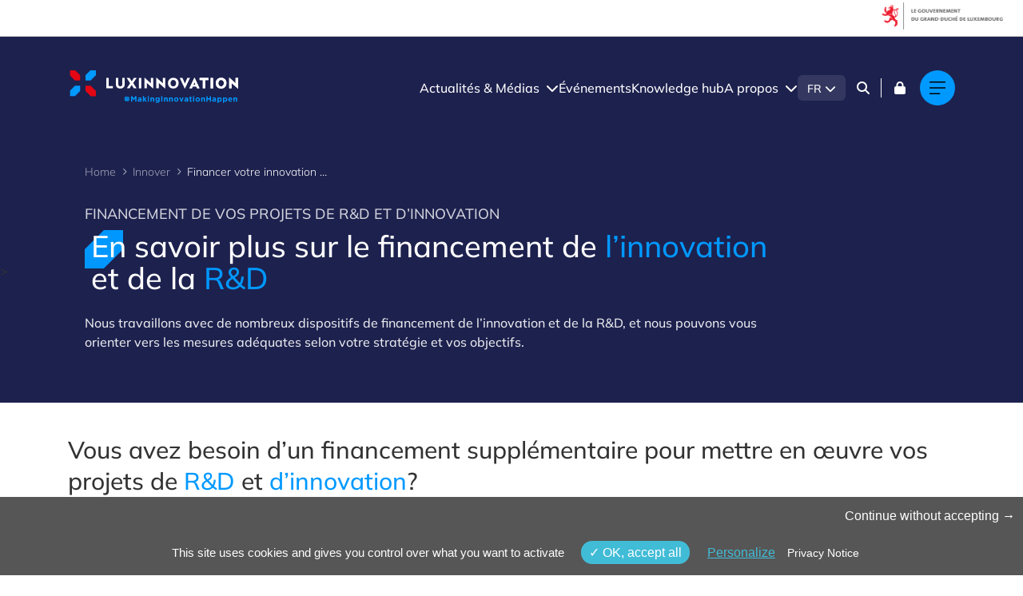

--- FILE ---
content_type: text/html; charset=utf-8
request_url: https://luxinnovation.lu/fr-lu/innover/financement-innovation-recherche-development
body_size: 25650
content:






<!DOCTYPE html>
<html class="no-js" lang="fr">
<head>
    

<script type="text/javascript" src="/kentico.resource/webanalytics/logger.js?Culture=fr-LU&amp;HttpStatus=200&amp;Value=0" async></script>

<script type="text/javascript">
    window.CURRENT_APPLICATION_URL = window.CURRENT_APPLICATION_URL || { application_url: 'https://luxinnovation.lu' };
</script>
    
<meta charset="UTF-8">
<meta name="viewport" content="width=device-width, initial-scale=1.0">




    <link href="https://luxinnovation.lu/fr-lu/innover/financement-innovation-recherche-development" rel="canonical"/>

<title>En savoir plus sur le financement de l&#x2019;innovation et de la R&amp;D - Luxinnovation</title>
<meta content="Nous travaillons avec de nombreux dispositifs de financement de l&#x2019;innovation et de la R&amp;D, et nous pouvons vous orienter vers les mesures ad&#xE9;quates selon votre strat&#xE9;gie et vos objectifs." name="description" />
<meta content="financement de l&#x2019;innovation, recherche et development" name="keywords" />

<meta name="twitter:card" content="summary">
<meta name="twitter:site" content="">
<meta name="twitter:title" content="En savoir plus sur le financement de l&#x2019;innovation et de la R&amp;D">
<meta name="twitter:description" content="Nous travaillons avec de nombreux dispositifs de financement de l&#x2019;innovation et de la R&amp;D, et nous pouvons vous orienter vers les mesures ad&#xE9;quates selon votre strat&#xE9;gie et vos objectifs.">
<meta name="twitter:image" content="/getattachment/757cc298-927e-498c-92cd-141dc47d9c85/PU-Vignettes-categories-(25).png?lang=en-US">

<meta name="title" property="og:title" content="En savoir plus sur le financement de l&#x2019;innovation et de la R&amp;D" />
<meta property="og:type" content="article" />
<meta name="image" property="og:image" content="/getattachment/757cc298-927e-498c-92cd-141dc47d9c85/PU-Vignettes-categories-(25).png?lang=en-US" />
<meta name="description" property="og:description" content="Nous travaillons avec de nombreux dispositifs de financement de l&#x2019;innovation et de la R&amp;D, et nous pouvons vous orienter vers les mesures ad&#xE9;quates selon votre strat&#xE9;gie et vos objectifs." />
<meta property="og:site_name" content="" />
    



    <link rel="shortcut icon" href="https://stlxipuhot.blob.core.windows.net/staging/sharedmedia/luxinnovation/icons/favicon-luxinnovation.png?ext=.png">
    <link rel="icon" type="image/png" href="https://stlxipuhot.blob.core.windows.net/staging/sharedmedia/luxinnovation/icons/favicon-luxinnovation.png?ext=.png" sizes="16x16">
    <link rel="icon" type="image/png" href="https://stlxipuhot.blob.core.windows.net/staging/sharedmedia/luxinnovation/icons/favicon-luxinnovation.png?ext=.png" sizes="32x32">
    <link rel="icon" type="image/png" href="https://stlxipuhot.blob.core.windows.net/staging/sharedmedia/luxinnovation/icons/favicon-luxinnovation.png?ext=.png" sizes="196x196">
    <meta name="msapplication-TileColor" content="#1f9dd9">
    <meta name="msapplication-config" content="/favicon/browserconfig.xml">
    <meta name="msapplication-TileImage" content="/favicon/android-chrome-192x192.png">

    <link href="/_content/Kentico.Content.Web.Rcl/Content/Bundles/Public/systemPageComponents.min.css" rel="stylesheet" />


<style>
  [x-cloak] { display: none !important; }
</style>

<!-- Tailwind Flowbite Carousel -->
<link href="/styles/lib/flowbite.min.css" rel="stylesheet">

<!-- Material Tailwind library -->


<!-- intlTelInput plugin -->
<!--<link rel="stylesheet" href="https://cdnjs.cloudflare.com/ajax/libs/intl-tel-input/17.0.8/css/intlTelInput.css" /> -->

<!-- Autocomplete -->
<!-- <link rel="stylesheet" href="https://cdn.jsdelivr.net/npm/@tarekraafat/autocomplete.js@10.2.7/dist/css/autoComplete.min.css"> -->

<!-- Swiper's CSS -->
<link href="/styles/lib/swiper-bundle.min.css" rel="stylesheet">

<!-- Froala colors -->
<link rel="stylesheet" href="/styles/froala-colors.min.css?v=0qirr18_hmhfsfcnMgNxAy7KLXy3d1dVWQUoKGCE72U" />

<!-- Photoswipe -->
<link href="/styles/lib/photoswipe.css" rel="stylesheet">
<link href="/styles/lib/photoswipe-dynamic-caption-plugin.css" rel="stylesheet">

<!-- Storybook LXI -->
<link rel="stylesheet" type="text/css" href="/main.css?v=-wwC_890lNuF0DWKXSxCIMwnd5p3MHXxDo3Z7mtLYCY">

<link rel="stylesheet" type="text/css" href="/styles/main.css?v=Fo0gyybGkmG-2t--zTuu6I-eJgGEz5TWl03fkNtIgLE">




    
    
<!-- F&S -->
   <script src="https://core.fairandsmart.com/api/ext/cookies/clients/69a3b477-7627-4919-aff9-fa94121fa70c"></script>
<!-- End F&S -->

<!-- Matomo -->
<script>
  var _paq = window._paq = window._paq || [];
  /* tracker methods like "setCustomDimension" should be called before "trackPageView" */
  _paq.push(['trackPageView']);
  _paq.push(['enableLinkTracking']);
  (function() {
    var u="https://tradeandinvest.matomo.cloud/";
    _paq.push(['setTrackerUrl', u+'matomo.php']);
    _paq.push(['setSiteId', '28']);
    var d=document, g=d.createElement('script'), s=d.getElementsByTagName('script')[0];
    g.async=true; g.src='https://cdn.matomo.cloud/tradeandinvest.matomo.cloud/matomo.js'; s.parentNode.insertBefore(g,s);
  })();
</script>
<!-- End Matomo Code -->

<!-- Matomo Tag Manager -->
<script>
  var _mtm = window._mtm = window._mtm || [];
  _mtm.push({'mtm.startTime': (new Date().getTime()), 'event': 'mtm.Start'});
  (function() {
    var d=document, g=d.createElement('script'), s=d.getElementsByTagName('script')[0];
    g.async=true; g.src='https://cdn.matomo.cloud/tradeandinvest.matomo.cloud/container_cX1gbnFI.js'; s.parentNode.insertBefore(g,s);
  })();
</script>
<!-- End Matomo Tag Manager -->

<!-- Matomo Tag Manager -->
<script>
  var _mtm = window._mtm = window._mtm || [];
  _mtm.push({'mtm.startTime': (new Date().getTime()), 'event': 'mtm.Start'});
  (function() {
    var d=document, g=d.createElement('script'), s=d.getElementsByTagName('script')[0];
    g.async=true; g.src='https://cdn.matomo.cloud/tradeandinvest.matomo.cloud/container_eZMSS84b.js'; s.parentNode.insertBefore(g,s);
  })();
</script>
<!-- End Matomo Tag Manager -->

<meta name="google-site-verification" content="KMBkZvnYW8tGVMcZEUUpktRmuWyXO-pmSOqO1nvdvko" />
<script type="text/javascript">!function(T,l,y){var S=T.location,k="script",D="instrumentationKey",C="ingestionendpoint",I="disableExceptionTracking",E="ai.device.",b="toLowerCase",w="crossOrigin",N="POST",e="appInsightsSDK",t=y.name||"appInsights";(y.name||T[e])&&(T[e]=t);var n=T[t]||function(d){var g=!1,f=!1,m={initialize:!0,queue:[],sv:"5",version:2,config:d};function v(e,t){var n={},a="Browser";return n[E+"id"]=a[b](),n[E+"type"]=a,n["ai.operation.name"]=S&&S.pathname||"_unknown_",n["ai.internal.sdkVersion"]="javascript:snippet_"+(m.sv||m.version),{time:function(){var e=new Date;function t(e){var t=""+e;return 1===t.length&&(t="0"+t),t}return e.getUTCFullYear()+"-"+t(1+e.getUTCMonth())+"-"+t(e.getUTCDate())+"T"+t(e.getUTCHours())+":"+t(e.getUTCMinutes())+":"+t(e.getUTCSeconds())+"."+((e.getUTCMilliseconds()/1e3).toFixed(3)+"").slice(2,5)+"Z"}(),iKey:e,name:"Microsoft.ApplicationInsights."+e.replace(/-/g,"")+"."+t,sampleRate:100,tags:n,data:{baseData:{ver:2}}}}var h=d.url||y.src;if(h){function a(e){var t,n,a,i,r,o,s,c,u,p,l;g=!0,m.queue=[],f||(f=!0,t=h,s=function(){var e={},t=d.connectionString;if(t)for(var n=t.split(";"),a=0;a<n.length;a++){var i=n[a].split("=");2===i.length&&(e[i[0][b]()]=i[1])}if(!e[C]){var r=e.endpointsuffix,o=r?e.location:null;e[C]="https://"+(o?o+".":"")+"dc."+(r||"services.visualstudio.com")}return e}(),c=s[D]||d[D]||"",u=s[C],p=u?u+"/v2/track":d.endpointUrl,(l=[]).push((n="SDK LOAD Failure: Failed to load Application Insights SDK script (See stack for details)",a=t,i=p,(o=(r=v(c,"Exception")).data).baseType="ExceptionData",o.baseData.exceptions=[{typeName:"SDKLoadFailed",message:n.replace(/\./g,"-"),hasFullStack:!1,stack:n+"\nSnippet failed to load ["+a+"] -- Telemetry is disabled\nHelp Link: https://go.microsoft.com/fwlink/?linkid=2128109\nHost: "+(S&&S.pathname||"_unknown_")+"\nEndpoint: "+i,parsedStack:[]}],r)),l.push(function(e,t,n,a){var i=v(c,"Message"),r=i.data;r.baseType="MessageData";var o=r.baseData;return o.message='AI (Internal): 99 message:"'+("SDK LOAD Failure: Failed to load Application Insights SDK script (See stack for details) ("+n+")").replace(/\"/g,"")+'"',o.properties={endpoint:a},i}(0,0,t,p)),function(e,t){if(JSON){var n=T.fetch;if(n&&!y.useXhr)n(t,{method:N,body:JSON.stringify(e),mode:"cors"});else if(XMLHttpRequest){var a=new XMLHttpRequest;a.open(N,t),a.setRequestHeader("Content-type","application/json"),a.send(JSON.stringify(e))}}}(l,p))}function i(e,t){f||setTimeout(function(){!t&&m.core||a()},500)}var e=function(){var n=l.createElement(k);n.src=h;var e=y[w];return!e&&""!==e||"undefined"==n[w]||(n[w]=e),n.onload=i,n.onerror=a,n.onreadystatechange=function(e,t){"loaded"!==n.readyState&&"complete"!==n.readyState||i(0,t)},n}();y.ld<0?l.getElementsByTagName("head")[0].appendChild(e):setTimeout(function(){l.getElementsByTagName(k)[0].parentNode.appendChild(e)},y.ld||0)}try{m.cookie=l.cookie}catch(p){}function t(e){for(;e.length;)!function(t){m[t]=function(){var e=arguments;g||m.queue.push(function(){m[t].apply(m,e)})}}(e.pop())}var n="track",r="TrackPage",o="TrackEvent";t([n+"Event",n+"PageView",n+"Exception",n+"Trace",n+"DependencyData",n+"Metric",n+"PageViewPerformance","start"+r,"stop"+r,"start"+o,"stop"+o,"addTelemetryInitializer","setAuthenticatedUserContext","clearAuthenticatedUserContext","flush"]),m.SeverityLevel={Verbose:0,Information:1,Warning:2,Error:3,Critical:4};var s=(d.extensionConfig||{}).ApplicationInsightsAnalytics||{};if(!0!==d[I]&&!0!==s[I]){var c="onerror";t(["_"+c]);var u=T[c];T[c]=function(e,t,n,a,i){var r=u&&u(e,t,n,a,i);return!0!==r&&m["_"+c]({message:e,url:t,lineNumber:n,columnNumber:a,error:i}),r},d.autoExceptionInstrumented=!0}return m}(y.cfg);function a(){y.onInit&&y.onInit(n)}(T[t]=n).queue&&0===n.queue.length?(n.queue.push(a),n.trackPageView({})):a()}(window,document,{
src: "https://js.monitor.azure.com/scripts/b/ai.2.min.js", // The SDK URL Source
crossOrigin: "anonymous", 
cfg: { // Application Insights Configuration
    connectionString: 'InstrumentationKey=bd1f0b02-1dec-485d-8ed3-3f03fef3ce03;IngestionEndpoint=https://westeurope-5.in.applicationinsights.azure.com/;LiveEndpoint=https://westeurope.livediagnostics.monitor.azure.com/;ApplicationId=14a2ce24-5726-412d-a9c4-3b08b0018968'
}});</script></head>
<body class="lxi group/theme" data-theme="lxi">
    <div id="govbar" class="govbar">
        <img src="https://cdn.public.lu/pictures/logos/gov/fr/gov-light.png" alt="Le Gouvernement du Grand-Duché du Luxembourg">
    </div>



<div class="flex justify-center bg-primary">
    <a href="#main" class="primary-button primary-button--alt skip-button">Passer au contenu principal</a>
</div>




<header
    class="main-navigation sticky top-0 transition-all duration-700 bg-lxi-primary-darkblue h-32 group-data-stl/theme:!bg-stl-primary-blue group-data-ti/theme:!bg-ti-blue-dark z-40 group-data-tiV2/theme:bg-white group-data-tiV2/theme:shadow-sm group-data-aifactory/theme:bg-white group-data-aifactory/theme:shadow-sm group-data-aifactoryV2/theme:bg-white group-data-aifactoryV2/theme:shadow-sm group-data-talentAttraction/theme:bg-white"
    role="banner"
    x-data="{ scrolled: false, burgerOpen: false, showSearch: false, ...redirectControl('/fr-lu/search-page', 'search'), ...searchControl() }"
    :class="{ '!h-20': scrolled }"
    @scroll.window="scrolled = (window.pageYOffset > 0) ? true : false">
    <!-- Desktop -->
    <nav
        class="container flex items-center justify-between h-full gap-6 px-4 lg:px-0"
        role="navigation">
        <a href="/fr-lu" class="w-48 shrink-0 sm:w-auto">
            <img
                src="https://stlxipuhot.blob.core.windows.net/staging/sharedmedia/luxinnovation/logos/logo-home_220x43_transparent_fin.svg?ext=.svg" alt="Accueil - Luxinnovation Making Innovation Happen" title="Accueil - Luxinnovation Making Innovation Happen"
                class="h-11"/>
        </a>
        <div
            class="flex items-center w-auto gap-1 sm:gap-2"
            :class="showSearch ? 'sm:w-full' : 'sm:w-auto'">
            <ul
                class="items-center hidden gap-6 text-white lg:flex shrink-0 group-data-tiV2/theme:text-lxi-secondary-black group-data-tiV2/theme:font-black group-data-aifactory/theme:text-lxi-secondary-black group-data-aifactory/theme:font-black group-data-aifactoryV2/theme:text-aifactoryV2-primary group-data-aifactoryV2/theme:font-black group-data-talentAttraction/theme:text-lxi-secondary-black"
                x-show="!showSearch">
                
        <li
            class="relative text-white group-data-tiV2/theme:text-lxi-secondary-black group-data-aifactory/theme:text-lxi-secondary-black group-data-aifactoryV2/theme:text-aifactoryV2-primary group-data-talentAttraction/theme:text-lxi-secondary-black"
            x-data="{ open: false }"
            @mouseenter="open = true"
            @mouseleave="open = false"
            @keydown.escape.window="open = false"
            x-trap.noautofocus="open">
            <div class="flex items-center space-x-2 border-transparent border-y-8">
                <a
                    href="/fr-lu/actualites-et-media"
                    class="text-base font-medium hover:text-primary-theme group-data-tiV2/theme:font-black group-data-aifactory/theme:font-black group-data-aifactoryV2/theme:font-black group-data-aifactoryV2/theme:hover:text-aifactoryV2-secondary" >
                    Actualit&#xE9;s &amp; M&#xE9;dias
                </a>
                <button
                    class="transition-all"
                    :class="open ? 'rotate-180' : ''"
                    @click="open = true"
                    :aria-expanded="open ? 'true' : 'false'"
                    aria-controls="dropdown-menu"
                    :aria-label="Actualit&#xE9;s &amp; M&#xE9;dias menu"
                    :title="Actualit&#xE9;s &amp; M&#xE9;dias menu">
                    <span class="fa-solid fa-chevron-down"></span>
                </button>
            </div>
            <ul
                class="absolute z-10 left-0 min-w-36 max-w-72 w-max bg-[#142b60] bg-opacity-80 backdrop-blur-md border-2 border-primary-theme rounded-xl py-1 px-2 space-y-2 group-data-tiV2/theme:bg-tiV2-primary group-data-tiV2/theme:rounded-none group-data-tiV2/theme:border-none group-data-tiV2/theme:text-white group-data-tiV2/theme:p-4 group-data-tiV2/theme:bg-opacity-70 group-data-tiV2/theme:backdrop-blur-sm group-data-aifactory/theme:bg-white/80 group-data-aifactory/theme:rounded-none group-data-aifactory/theme:text-[#565656] group-data-aifactory/theme:p-4 group-data-aifactory/theme:bg-opacity-70 group-data-aifactory/theme:backdrop-blur-sm group-data-aifactoryV2/theme:bg-aifactoryV2-primary group-data-aifactoryV2/theme:rounded-none group-data-aifactoryV2/theme:text-white group-data-aifactoryV2/theme:p-4 group-data-aifactoryV2/theme:bg-opacity-70 group-data-aifactoryV2/theme:backdrop-blur-sm group-data-aifactoryV2/theme:border-none group-data-talentAttraction/theme:bg-white group-data-talentAttraction/theme:rounded-3xl group-data-talentAttraction/theme:p-4"
                x-show="open"
                @click.away="open = false"
                x-transition
                x-cloak
                id="dropdown-menu"
                role="menu">
                
                    <li>
                        <a
                            href="/fr-lu/news"
                            
                            role="menuitem"
                            class="block leading-snug hover:text-primary-theme group-data-tiV2/theme:hover:text-lxi-primary-blue group-data-aifactory/theme:hover:text-lxi-primary-blue group-data-aifactoryV2/theme:hover:text-aifactoryV2-secondary">
                            Actualit&#xE9;s
                        </a>
                    </li>
                    <li>
                        <a
                            href="/fr-lu/media"
                            
                            role="menuitem"
                            class="block leading-snug hover:text-primary-theme group-data-tiV2/theme:hover:text-lxi-primary-blue group-data-aifactory/theme:hover:text-lxi-primary-blue group-data-aifactoryV2/theme:hover:text-aifactoryV2-secondary">
                            M&#xE9;dias
                        </a>
                    </li>
            </ul>
        </li>
        <li x-data="{}">
            <a
                href="/fr-lu/events"
                
                class="hover:text-lxi-primary-blue hover:group-data-stl/theme:!text-stl-primary-green hover:group-data-ti/theme:!text-ti-red group-data-aifactory/theme:hover:text-primary-theme group-data-aifactoryV2/theme:hover:text-aifactoryV2-secondary"
                :class="{}">
                &#xC9;v&#xE9;nements
            </a>
        </li>
        <li x-data="{}">
            <a
                href="/fr-lu/knowledge-hub"
                
                class="hover:text-lxi-primary-blue hover:group-data-stl/theme:!text-stl-primary-green hover:group-data-ti/theme:!text-ti-red group-data-aifactory/theme:hover:text-primary-theme group-data-aifactoryV2/theme:hover:text-aifactoryV2-secondary"
                :class="{}">
                Knowledge hub
            </a>
        </li>
        <li
            class="relative text-white group-data-tiV2/theme:text-lxi-secondary-black group-data-aifactory/theme:text-lxi-secondary-black group-data-aifactoryV2/theme:text-aifactoryV2-primary group-data-talentAttraction/theme:text-lxi-secondary-black"
            x-data="{ open: false }"
            @mouseenter="open = true"
            @mouseleave="open = false"
            @keydown.escape.window="open = false"
            x-trap.noautofocus="open">
            <div class="flex items-center space-x-2 border-transparent border-y-8">
                <a
                    href="/fr-lu/a-propos"
                    class="text-base font-medium hover:text-primary-theme group-data-tiV2/theme:font-black group-data-aifactory/theme:font-black group-data-aifactoryV2/theme:font-black group-data-aifactoryV2/theme:hover:text-aifactoryV2-secondary" >
                    A propos
                </a>
                <button
                    class="transition-all"
                    :class="open ? 'rotate-180' : ''"
                    @click="open = true"
                    :aria-expanded="open ? 'true' : 'false'"
                    aria-controls="dropdown-menu"
                    :aria-label="A propos menu"
                    :title="A propos menu">
                    <span class="fa-solid fa-chevron-down"></span>
                </button>
            </div>
            <ul
                class="absolute z-10 left-0 min-w-36 max-w-72 w-max bg-[#142b60] bg-opacity-80 backdrop-blur-md border-2 border-primary-theme rounded-xl py-1 px-2 space-y-2 group-data-tiV2/theme:bg-tiV2-primary group-data-tiV2/theme:rounded-none group-data-tiV2/theme:border-none group-data-tiV2/theme:text-white group-data-tiV2/theme:p-4 group-data-tiV2/theme:bg-opacity-70 group-data-tiV2/theme:backdrop-blur-sm group-data-aifactory/theme:bg-white/80 group-data-aifactory/theme:rounded-none group-data-aifactory/theme:text-[#565656] group-data-aifactory/theme:p-4 group-data-aifactory/theme:bg-opacity-70 group-data-aifactory/theme:backdrop-blur-sm group-data-aifactoryV2/theme:bg-aifactoryV2-primary group-data-aifactoryV2/theme:rounded-none group-data-aifactoryV2/theme:text-white group-data-aifactoryV2/theme:p-4 group-data-aifactoryV2/theme:bg-opacity-70 group-data-aifactoryV2/theme:backdrop-blur-sm group-data-aifactoryV2/theme:border-none group-data-talentAttraction/theme:bg-white group-data-talentAttraction/theme:rounded-3xl group-data-talentAttraction/theme:p-4"
                x-show="open"
                @click.away="open = false"
                x-transition
                x-cloak
                id="dropdown-menu"
                role="menu">
                
                    <li>
                        <a
                            href="/fr-lu/a-propos/qui-sommes-nous"
                            
                            role="menuitem"
                            class="block leading-snug hover:text-primary-theme group-data-tiV2/theme:hover:text-lxi-primary-blue group-data-aifactory/theme:hover:text-lxi-primary-blue group-data-aifactoryV2/theme:hover:text-aifactoryV2-secondary">
                            Qui nous sommes
                        </a>
                    </li>
                    <li>
                        <a
                            href="/fr-lu/a-propos/ce-que-nous-faisons"
                            
                            role="menuitem"
                            class="block leading-snug hover:text-primary-theme group-data-tiV2/theme:hover:text-lxi-primary-blue group-data-aifactory/theme:hover:text-lxi-primary-blue group-data-aifactoryV2/theme:hover:text-aifactoryV2-secondary">
                            Nos activit&#xE9;s
                        </a>
                    </li>
                    <li>
                        <a
                            href="/fr-lu/a-propos/notre-gouvernance"
                            
                            role="menuitem"
                            class="block leading-snug hover:text-primary-theme group-data-tiV2/theme:hover:text-lxi-primary-blue group-data-aifactory/theme:hover:text-lxi-primary-blue group-data-aifactoryV2/theme:hover:text-aifactoryV2-secondary">
                            Notre gouvernance
                        </a>
                    </li>
                    <li>
                        <a
                            href="/fr-lu/a-propos/rejoignez-nous"
                            
                            role="menuitem"
                            class="block leading-snug hover:text-primary-theme group-data-tiV2/theme:hover:text-lxi-primary-blue group-data-aifactory/theme:hover:text-lxi-primary-blue group-data-aifactoryV2/theme:hover:text-aifactoryV2-secondary">
                            Rejoindre notre &#xE9;quipe
                        </a>
                    </li>
                    <li>
                        <a
                            href="/fr-lu/a-propos/nous-trouver"
                            
                            role="menuitem"
                            class="block leading-snug hover:text-primary-theme group-data-tiV2/theme:hover:text-lxi-primary-blue group-data-aifactory/theme:hover:text-lxi-primary-blue group-data-aifactoryV2/theme:hover:text-aifactoryV2-secondary">
                            Nous trouver
                        </a>
                    </li>
                    <li>
                        <a
                            href="/fr-lu/a-propos/faq"
                            
                            role="menuitem"
                            class="block leading-snug hover:text-primary-theme group-data-tiV2/theme:hover:text-lxi-primary-blue group-data-aifactory/theme:hover:text-lxi-primary-blue group-data-aifactoryV2/theme:hover:text-aifactoryV2-secondary">
                            FAQ
                        </a>
                    </li>
            </ul>
        </li>
<li>
    
    <div class="relative text-white w-fit group-data-tiV2/theme:text-lxi-secondary-black group-data-aifactory/theme:text-lxi-secondary-black group-data-aifactoryV2/theme:text-aifactoryV2-primary group-data-talentAttraction/theme:text-lxi-secondary-black" x-data="{ open: false }" @keydown.escape.window="open = false" x-trap.noautofocus="open">
        <button class="px-3 py-1 rounded-md bg-opacity-10 group-data-tiV2/theme:bg-opacity-85 group-data-aifactory/theme:bg-opacity-85 group-data-aifactoryV2/theme:bg-opacity-85 bg-white" @click="open = true" :aria-expanded="open ? 'true' : 'false'" aria-controls="dropdown-menu" :aria-label="FR - Choose a language" :title="FR - FR - Choose a language">
            <span class="text-sm group-data-tiV2/theme:font-black group-data-aifactory/theme:font-black group-data-aifactoryV2/theme:font-black group-data-tiV2/theme:text-lxi-secondary-black group-data-aifactoryV2/theme:text-aifactoryV2-primary">FR</span>
            <span class="text-sm transition-all fa-solid fa-chevron-down group-data-tiV2/theme:text-lxi-secondary-black group-data-aifactoryV2/theme:text-aifactoryV2-primary" :class="open ? 'rotate-180' : ''"></span>
        </button>
        <ul class="absolute top-10 left-0 z-10 w-full bg-[#142b60] bg-opacity-80 backdrop-blur-md border-2 border-primary-theme rounded-xl py-1 px-2 space-y-1 group-data-tiV2/theme:rounded-none group-data-tiV2/theme:bg-white group-data-aifactory/theme:rounded-none group-data-aifactory/theme:bg-white group-data-aifactoryV2/theme:rounded-none group-data-aifactoryV2/theme:bg-white group-data-talentAttraction/theme:bg-white group-data-talentAttraction/theme:rounded-3xl group-data-talentAttraction/theme:p-4" x-show="open" @click.away="open = false" x-transition x-cloak id="dropdown-menu" role="menu">
                <li>
                    <a href="/innovate/innovation-funding" role="menuitem" class="hover:text-lxi-primary-blue hover:group-data-stl/theme:!text-stl-primary-green hover:group-data-ti/theme:!text-ti-red group-data-aifactory/theme:!text-primary-theme group-data-aifactoryV2/theme:!text-aifactoryV2-primary group-data-aifactoryV2/theme:hover:!text-aifactoryV2-secondary leading-snug block  text-center">EN</a>
                </li>
                <li>
                    <a href="/fr-lu/innover/financement-innovation-recherche-development" role="menuitem" class="hover:text-lxi-primary-blue hover:group-data-stl/theme:!text-stl-primary-green hover:group-data-ti/theme:!text-ti-red group-data-aifactory/theme:!text-primary-theme group-data-aifactoryV2/theme:!text-aifactoryV2-primary group-data-aifactoryV2/theme:hover:!text-aifactoryV2-secondary leading-snug block underline text-center">FR</a>
                </li>
                <li>
                    <a href="/de-lu/innovation-zur-forderung-ihres-unternehmens/erfahren-sie-mehr-uber-innovation-und-fue-finanzierung" role="menuitem" class="hover:text-lxi-primary-blue hover:group-data-stl/theme:!text-stl-primary-green hover:group-data-ti/theme:!text-ti-red group-data-aifactory/theme:!text-primary-theme group-data-aifactoryV2/theme:!text-aifactoryV2-primary group-data-aifactoryV2/theme:hover:!text-aifactoryV2-secondary leading-snug block  text-center">DE</a>
                </li>
        </ul>
    </div>

</li>
            </ul>
            <input
                placeholder="Rechercher ..."
                type="text"
                name="Search"
                class="flex-grow hidden w-full text-white bg-white border-none rounded-md !bg-opacity-20 placeholder:text-white placeholder:text-opacity-80 sm:block group-data-tiV2/theme:text-lxi-secondary-black group-data-aifactory/theme:text-lxi-secondary-black group-data-aifactoryV2/theme:text-lxi-secondary-black group-data-talentAttraction/theme:text-lxi-secondary-black group-data-talentAttraction/theme:rounded-2xl"
                x-show="showSearch"
                x-on:blur="showSearch = false"
                @keydown.escape="showSearch = false"
                @keydown.enter="addSearch($refs.searchInput1.value), redirectToPage($refs.searchInput1.value)"
                x-ref="searchInput1"
                reset-style
                x-cloak/>
            <ul
                class="flex divide-x-[1px] justify-between group border-white group-first:border-r text-white shrink-0 group-data-tiV2/theme:text-lxi-secondary-black group-data-tiV2/theme:font-black group-data-aifactory/theme:text-lxi-secondary-black group-data-aifactory/theme:font-black group-data-aifactoryV2/theme:text-aifactoryV2-primary group-data-aifactoryV2/theme:font-black group-data-talentAttraction/theme:text-lxi-secondary-black">
                    <li class="px-3">
                        <button
                            title="Search"
                            aria-label="Search"
                            @click="showSearch = !showSearch, $nextTick(() => setTimeout(() => $refs.searchInput1.focus(), 200))"
                            class="hidden sm:block">
                            <i class="fa-solid fa-magnifying-glass size-5"></i>
                        </button>
                        <a href="/fr-lu/search-page" class="block sm:!hidden" title="Go to search">
                            <i class="fa-solid fa-magnifying-glass size-5"></i>
                        </a>
                    </li>
                        <li class="px-3">
                            <a title="Login" class="block space-x-1" href="/authentication/requestexternalsignin?culture=fr-LU">
                                <span class="hidden sm:inline">Luxinnovation.Navigation.Login</span>
                                <i class="fa-solid fa-lock size-5"></i>
                            </a>
                        </li>
            </ul>
            <button
                class="flex items-center justify-between p-3 rounded-full size-11 bg-primary-theme shrink-0 group-data-tiV2/theme:rounded-none group-data-aifactory/theme:rounded-none group-data-aifactoryV2/theme:rounded-none group-data-talentAttraction/theme:rounded-2xl"
                aria-label="Main navigation"
                title="Main navigation"
                aria-haspopup="true"
                @click="burgerOpen = !burgerOpen; $nextTick(() => $refs.burgerButton.focus())"
                x-ref="navButton">
                <svg
                    width="25"
                    height="25"
                    xmlns="http://www.w3.org/2000/svg"
                    class="fill-black group-data-tiV2/theme:fill-white group-data-aifactory/theme:fill-white group-data-aifactoryV2/theme:fill-white group-data-talentAttraction/theme:fill-white">
                    <path
                        d="M0 4.776c0-.206.082-.403.229-.549A.784.784 0 0 1 .78 4h23.44c.207 0 .406.082.552.227a.774.774 0 0 1-.552 1.325H.78a.784.784 0 0 1-.552-.227A.774.774 0 0 1 0 4.776Zm24.219 6.448H.78a.784.784 0 0 0-.552.227.774.774 0 0 0 .552 1.325h23.44a.784.784 0 0 0 .552-.227.774.774 0 0 0-.552-1.325ZM12.5 18.448H.781a.784.784 0 0 0-.552.227A.774.774 0 0 0 .78 20H12.5a.784.784 0 0 0 .552-.227.774.774 0 0 0-.552-1.325Z"/>
                </svg>
            </button>
        </div>
    </nav>
    <!-- Burger -->
    

<nav
    x-show="burgerOpen"
    x-trap.noscroll="burgerOpen"
    x-transition.opacity.duration.700ms
    x-cloak
    class="absolute inset-0 z-50 flex flex-col w-screen h-[calc(100dvh-46px)] bg-lxi-primary-darkblue group-data-stl/theme:!bg-stl-primary-blue group-data-ti/theme:!bg-ti-blue-dark bg-opacity-85 backdrop-blur-md group-data-tiV2/theme:bg-tiV2-primary group-data-tiV2/theme:!bg-opacity-90 group-data-tiV2/theme:backdrop-blur-sm group-data-aifactory/theme:bg-white/80 group-data-aifactory/theme:!bg-opacity-90 group-data-aifactory/theme:backdrop-blur-sm group-data-aifactoryV2/theme:bg-aifactoryV2-primary group-data-aifactoryV2/theme:!bg-opacity-90 group-data-aifactoryV2/theme:backdrop-blur-sm group-data-talentAttraction/theme:bg-talentAttraction-tertiary"
    :class="{ '!h-[calc(100dvh)]': scrolled }">

    <!-- Background overlay -->
    <div @click="burgerOpen = false" class="absolute inset-0 -z-10"></div>
    <div class="group-data-tiV2/theme:bg-white group-data-aifactory/theme:bg-white group-data-aifactoryV2/theme:bg-white group-data-talentAttraction/theme:bg-white">
        <div
            class="container flex items-center justify-between h-32 gap-6 px-4 lg:px-0"
            :class="{ '!h-20': scrolled }">
            <a href="/fr-lu" class="w-48 shrink-0 sm:w-auto">
                <img
                    src="https://stlxipuhot.blob.core.windows.net/staging/sharedmedia/luxinnovation/logos/logo-home_220x43_transparent_fin.svg?ext=.svg" alt="Accueil - Luxinnovation Making Innovation Happen" title="Accueil - Luxinnovation Making Innovation Happen"
                    class="h-11"/>
            </a>

            <div
                class="flex items-center w-auto gap-1 sm:gap-2"
                :class="showSearch ? 'sm:w-full' : 'sm:w-auto'">
                <ul
                    class="items-center hidden gap-6 text-white lg:flex shrink-0 group-data-tiV2/theme:text-lxi-secondary-black group-data-tiV2/theme:font-black group-data-aifactory/theme:text-lxi-secondary-black group-data-aifactory/theme:font-black group-data-aifactoryV2/theme:text-aifactoryV2-primary group-data-aifactoryV2/theme:font-black group-data-talentAttraction/theme:text-lxi-secondary-black"
                    x-show="!showSearch">
                    
        <li
            class="relative text-white group-data-tiV2/theme:text-lxi-secondary-black group-data-aifactory/theme:text-lxi-secondary-black group-data-aifactoryV2/theme:text-aifactoryV2-primary group-data-talentAttraction/theme:text-lxi-secondary-black"
            x-data="{ open: false }"
            @mouseenter="open = true"
            @mouseleave="open = false"
            @keydown.escape.window="open = false"
            x-trap.noautofocus="open">
            <div class="flex items-center space-x-2 border-transparent border-y-8">
                <a
                    href="/fr-lu/actualites-et-media"
                    class="text-base font-medium hover:text-primary-theme group-data-tiV2/theme:font-black group-data-aifactory/theme:font-black group-data-aifactoryV2/theme:font-black group-data-aifactoryV2/theme:hover:text-aifactoryV2-secondary" >
                    Actualit&#xE9;s &amp; M&#xE9;dias
                </a>
                <button
                    class="transition-all"
                    :class="open ? 'rotate-180' : ''"
                    @click="open = true"
                    :aria-expanded="open ? 'true' : 'false'"
                    aria-controls="dropdown-menu"
                    :aria-label="Actualit&#xE9;s &amp; M&#xE9;dias menu"
                    :title="Actualit&#xE9;s &amp; M&#xE9;dias menu">
                    <span class="fa-solid fa-chevron-down"></span>
                </button>
            </div>
            <ul
                class="absolute z-10 left-0 min-w-36 max-w-72 w-max bg-[#142b60] bg-opacity-80 backdrop-blur-md border-2 border-primary-theme rounded-xl py-1 px-2 space-y-2 group-data-tiV2/theme:bg-tiV2-primary group-data-tiV2/theme:rounded-none group-data-tiV2/theme:border-none group-data-tiV2/theme:text-white group-data-tiV2/theme:p-4 group-data-tiV2/theme:bg-opacity-70 group-data-tiV2/theme:backdrop-blur-sm group-data-aifactory/theme:bg-white/80 group-data-aifactory/theme:rounded-none group-data-aifactory/theme:text-[#565656] group-data-aifactory/theme:p-4 group-data-aifactory/theme:bg-opacity-70 group-data-aifactory/theme:backdrop-blur-sm group-data-aifactoryV2/theme:bg-aifactoryV2-primary group-data-aifactoryV2/theme:rounded-none group-data-aifactoryV2/theme:text-white group-data-aifactoryV2/theme:p-4 group-data-aifactoryV2/theme:bg-opacity-70 group-data-aifactoryV2/theme:backdrop-blur-sm group-data-aifactoryV2/theme:border-none group-data-talentAttraction/theme:bg-white group-data-talentAttraction/theme:rounded-3xl group-data-talentAttraction/theme:p-4"
                x-show="open"
                @click.away="open = false"
                x-transition
                x-cloak
                id="dropdown-menu"
                role="menu">
                
                    <li>
                        <a
                            href="/fr-lu/news"
                            
                            role="menuitem"
                            class="block leading-snug hover:text-primary-theme group-data-tiV2/theme:hover:text-lxi-primary-blue group-data-aifactory/theme:hover:text-lxi-primary-blue group-data-aifactoryV2/theme:hover:text-aifactoryV2-secondary">
                            Actualit&#xE9;s
                        </a>
                    </li>
                    <li>
                        <a
                            href="/fr-lu/media"
                            
                            role="menuitem"
                            class="block leading-snug hover:text-primary-theme group-data-tiV2/theme:hover:text-lxi-primary-blue group-data-aifactory/theme:hover:text-lxi-primary-blue group-data-aifactoryV2/theme:hover:text-aifactoryV2-secondary">
                            M&#xE9;dias
                        </a>
                    </li>
            </ul>
        </li>
        <li x-data="{}">
            <a
                href="/fr-lu/events"
                
                class="hover:text-lxi-primary-blue hover:group-data-stl/theme:!text-stl-primary-green hover:group-data-ti/theme:!text-ti-red group-data-aifactory/theme:hover:text-primary-theme group-data-aifactoryV2/theme:hover:text-aifactoryV2-secondary"
                :class="{}">
                &#xC9;v&#xE9;nements
            </a>
        </li>
        <li x-data="{}">
            <a
                href="/fr-lu/knowledge-hub"
                
                class="hover:text-lxi-primary-blue hover:group-data-stl/theme:!text-stl-primary-green hover:group-data-ti/theme:!text-ti-red group-data-aifactory/theme:hover:text-primary-theme group-data-aifactoryV2/theme:hover:text-aifactoryV2-secondary"
                :class="{}">
                Knowledge hub
            </a>
        </li>
        <li
            class="relative text-white group-data-tiV2/theme:text-lxi-secondary-black group-data-aifactory/theme:text-lxi-secondary-black group-data-aifactoryV2/theme:text-aifactoryV2-primary group-data-talentAttraction/theme:text-lxi-secondary-black"
            x-data="{ open: false }"
            @mouseenter="open = true"
            @mouseleave="open = false"
            @keydown.escape.window="open = false"
            x-trap.noautofocus="open">
            <div class="flex items-center space-x-2 border-transparent border-y-8">
                <a
                    href="/fr-lu/a-propos"
                    class="text-base font-medium hover:text-primary-theme group-data-tiV2/theme:font-black group-data-aifactory/theme:font-black group-data-aifactoryV2/theme:font-black group-data-aifactoryV2/theme:hover:text-aifactoryV2-secondary" >
                    A propos
                </a>
                <button
                    class="transition-all"
                    :class="open ? 'rotate-180' : ''"
                    @click="open = true"
                    :aria-expanded="open ? 'true' : 'false'"
                    aria-controls="dropdown-menu"
                    :aria-label="A propos menu"
                    :title="A propos menu">
                    <span class="fa-solid fa-chevron-down"></span>
                </button>
            </div>
            <ul
                class="absolute z-10 left-0 min-w-36 max-w-72 w-max bg-[#142b60] bg-opacity-80 backdrop-blur-md border-2 border-primary-theme rounded-xl py-1 px-2 space-y-2 group-data-tiV2/theme:bg-tiV2-primary group-data-tiV2/theme:rounded-none group-data-tiV2/theme:border-none group-data-tiV2/theme:text-white group-data-tiV2/theme:p-4 group-data-tiV2/theme:bg-opacity-70 group-data-tiV2/theme:backdrop-blur-sm group-data-aifactory/theme:bg-white/80 group-data-aifactory/theme:rounded-none group-data-aifactory/theme:text-[#565656] group-data-aifactory/theme:p-4 group-data-aifactory/theme:bg-opacity-70 group-data-aifactory/theme:backdrop-blur-sm group-data-aifactoryV2/theme:bg-aifactoryV2-primary group-data-aifactoryV2/theme:rounded-none group-data-aifactoryV2/theme:text-white group-data-aifactoryV2/theme:p-4 group-data-aifactoryV2/theme:bg-opacity-70 group-data-aifactoryV2/theme:backdrop-blur-sm group-data-aifactoryV2/theme:border-none group-data-talentAttraction/theme:bg-white group-data-talentAttraction/theme:rounded-3xl group-data-talentAttraction/theme:p-4"
                x-show="open"
                @click.away="open = false"
                x-transition
                x-cloak
                id="dropdown-menu"
                role="menu">
                
                    <li>
                        <a
                            href="/fr-lu/a-propos/qui-sommes-nous"
                            
                            role="menuitem"
                            class="block leading-snug hover:text-primary-theme group-data-tiV2/theme:hover:text-lxi-primary-blue group-data-aifactory/theme:hover:text-lxi-primary-blue group-data-aifactoryV2/theme:hover:text-aifactoryV2-secondary">
                            Qui nous sommes
                        </a>
                    </li>
                    <li>
                        <a
                            href="/fr-lu/a-propos/ce-que-nous-faisons"
                            
                            role="menuitem"
                            class="block leading-snug hover:text-primary-theme group-data-tiV2/theme:hover:text-lxi-primary-blue group-data-aifactory/theme:hover:text-lxi-primary-blue group-data-aifactoryV2/theme:hover:text-aifactoryV2-secondary">
                            Nos activit&#xE9;s
                        </a>
                    </li>
                    <li>
                        <a
                            href="/fr-lu/a-propos/notre-gouvernance"
                            
                            role="menuitem"
                            class="block leading-snug hover:text-primary-theme group-data-tiV2/theme:hover:text-lxi-primary-blue group-data-aifactory/theme:hover:text-lxi-primary-blue group-data-aifactoryV2/theme:hover:text-aifactoryV2-secondary">
                            Notre gouvernance
                        </a>
                    </li>
                    <li>
                        <a
                            href="/fr-lu/a-propos/rejoignez-nous"
                            
                            role="menuitem"
                            class="block leading-snug hover:text-primary-theme group-data-tiV2/theme:hover:text-lxi-primary-blue group-data-aifactory/theme:hover:text-lxi-primary-blue group-data-aifactoryV2/theme:hover:text-aifactoryV2-secondary">
                            Rejoindre notre &#xE9;quipe
                        </a>
                    </li>
                    <li>
                        <a
                            href="/fr-lu/a-propos/nous-trouver"
                            
                            role="menuitem"
                            class="block leading-snug hover:text-primary-theme group-data-tiV2/theme:hover:text-lxi-primary-blue group-data-aifactory/theme:hover:text-lxi-primary-blue group-data-aifactoryV2/theme:hover:text-aifactoryV2-secondary">
                            Nous trouver
                        </a>
                    </li>
                    <li>
                        <a
                            href="/fr-lu/a-propos/faq"
                            
                            role="menuitem"
                            class="block leading-snug hover:text-primary-theme group-data-tiV2/theme:hover:text-lxi-primary-blue group-data-aifactory/theme:hover:text-lxi-primary-blue group-data-aifactoryV2/theme:hover:text-aifactoryV2-secondary">
                            FAQ
                        </a>
                    </li>
            </ul>
        </li>
<li>
    
    <div class="relative text-white w-fit group-data-tiV2/theme:text-lxi-secondary-black group-data-aifactory/theme:text-lxi-secondary-black group-data-aifactoryV2/theme:text-aifactoryV2-primary group-data-talentAttraction/theme:text-lxi-secondary-black" x-data="{ open: false }" @keydown.escape.window="open = false" x-trap.noautofocus="open">
        <button class="px-3 py-1 rounded-md bg-opacity-10 group-data-tiV2/theme:bg-opacity-85 group-data-aifactory/theme:bg-opacity-85 group-data-aifactoryV2/theme:bg-opacity-85 bg-white" @click="open = true" :aria-expanded="open ? 'true' : 'false'" aria-controls="dropdown-menu" :aria-label="FR - Choose a language" :title="FR - FR - Choose a language">
            <span class="text-sm group-data-tiV2/theme:font-black group-data-aifactory/theme:font-black group-data-aifactoryV2/theme:font-black group-data-tiV2/theme:text-lxi-secondary-black group-data-aifactoryV2/theme:text-aifactoryV2-primary">FR</span>
            <span class="text-sm transition-all fa-solid fa-chevron-down group-data-tiV2/theme:text-lxi-secondary-black group-data-aifactoryV2/theme:text-aifactoryV2-primary" :class="open ? 'rotate-180' : ''"></span>
        </button>
        <ul class="absolute top-10 left-0 z-10 w-full bg-[#142b60] bg-opacity-80 backdrop-blur-md border-2 border-primary-theme rounded-xl py-1 px-2 space-y-1 group-data-tiV2/theme:rounded-none group-data-tiV2/theme:bg-white group-data-aifactory/theme:rounded-none group-data-aifactory/theme:bg-white group-data-aifactoryV2/theme:rounded-none group-data-aifactoryV2/theme:bg-white group-data-talentAttraction/theme:bg-white group-data-talentAttraction/theme:rounded-3xl group-data-talentAttraction/theme:p-4" x-show="open" @click.away="open = false" x-transition x-cloak id="dropdown-menu" role="menu">
                <li>
                    <a href="/innovate/innovation-funding" role="menuitem" class="hover:text-lxi-primary-blue hover:group-data-stl/theme:!text-stl-primary-green hover:group-data-ti/theme:!text-ti-red group-data-aifactory/theme:!text-primary-theme group-data-aifactoryV2/theme:!text-aifactoryV2-primary group-data-aifactoryV2/theme:hover:!text-aifactoryV2-secondary leading-snug block  text-center">EN</a>
                </li>
                <li>
                    <a href="/fr-lu/innover/financement-innovation-recherche-development" role="menuitem" class="hover:text-lxi-primary-blue hover:group-data-stl/theme:!text-stl-primary-green hover:group-data-ti/theme:!text-ti-red group-data-aifactory/theme:!text-primary-theme group-data-aifactoryV2/theme:!text-aifactoryV2-primary group-data-aifactoryV2/theme:hover:!text-aifactoryV2-secondary leading-snug block underline text-center">FR</a>
                </li>
                <li>
                    <a href="/de-lu/innovation-zur-forderung-ihres-unternehmens/erfahren-sie-mehr-uber-innovation-und-fue-finanzierung" role="menuitem" class="hover:text-lxi-primary-blue hover:group-data-stl/theme:!text-stl-primary-green hover:group-data-ti/theme:!text-ti-red group-data-aifactory/theme:!text-primary-theme group-data-aifactoryV2/theme:!text-aifactoryV2-primary group-data-aifactoryV2/theme:hover:!text-aifactoryV2-secondary leading-snug block  text-center">DE</a>
                </li>
        </ul>
    </div>

</li>
                </ul>
                <input
                    placeholder="Rechercher ..."
                    type="text"
                    name="Search"
                    class="flex-grow hidden w-full text-white bg-white border-none rounded-md !bg-opacity-20 placeholder:text-white placeholder:text-opacity-80 sm:block group-data-tiV2/theme:text-lxi-secondary-black group-data-aifactory/theme:text-lxi-secondary-black group-data-aifactoryV2/theme:text-lxi-secondary-black group-data-talentAttraction/theme:text-lxi-secondary-black group-data-talentAttraction/theme:rounded-2xl"
                    x-show="showSearch"
                    x-on:blur="showSearch = false"
                    @keydown.escape="showSearch = false"
                    @keydown.enter="addSearch($refs.searchInput2.value), redirectToPage($refs.searchInput2.value)"
                    x-ref="searchInput2"
                    reset-style
                    x-cloak/>
                <ul
                    class="flex divide-x-[1px] justify-between group border-white group-first:border-r text-white shrink-0 group-data-tiV2/theme:text-lxi-secondary-black group-data-tiV2/theme:font-black group-data-aifactory/theme:text-lxi-secondary-black group-data-aifactory/theme:font-black group-data-aifactoryV2/theme:text-aifactoryV2-primary group-data-aifactoryV2/theme:font-black group-data-talentAttraction/theme:text-lxi-secondary-black">

                        <li class="px-3">
                            <button
                                title="Search"
                                @click="showSearch = !showSearch, $nextTick(() => setTimeout(() => $refs.searchInput2.focus(), 200))"
                                class="hidden sm:block">
                                <i class="fa-solid fa-magnifying-glass size-5"></i>
                            </button>
                            <a href="/fr-lu/search-page" class="block sm:!hidden" title="Go to search">
                                <i class="fa-solid fa-magnifying-glass size-5"></i>
                            </a>
                        </li>
                            <li class="px-3">
                                <a title="Login" class="block space-x-1" href="/authentication/requestexternalsignin?culture=fr-LU">
                                    <span class="hidden sm:inline">Luxinnovation.Navigation.Login</span>
                                    <i class="fa-solid fa-lock size-5"></i>
                                </a>
                            </li>

                </ul>
                <button
                    class="flex items-center justify-between p-3 rounded-full size-11 bg-primary-theme shrink-0 group-data-tiV2/theme:rounded-none group-data-aifactory/theme:rounded-none group-data-aifactoryV2/theme:rounded-none group-data-talentAttraction/theme:rounded-2xl"
                    title="Close menu"
                    aria-label="Close menu"
                    @click="burgerOpen = !burgerOpen; $nextTick(() => $refs.navButton.focus())"
                    @keydown.escape.window="if (!burgerOpen) return; burgerOpen = false; $nextTick(() => $refs.navButton.focus())"
                    x-ref="burgerButton">
                    <svg width="19" height="19" viewBox="0 0 19 19" xmlns="http://www.w3.org/2000/svg" class="fill-black group-data-tiV2/theme:fill-white group-data-aifactory/theme:fill-white group-data-aifactoryV2/theme:fill-white group-data-talentAttraction/theme:fill-white">
                        <path d="M1.7219 18.1209C1.55538 18.1209 1.39258 18.0716 1.25411 17.9791C1.11563 17.8866 1.00771 17.7551 0.943975 17.6012C0.880243 17.4474 0.863571 17.2781 0.896068 17.1147C0.928564 16.9514 1.00877 16.8014 1.12654 16.6837L16.6842 1.126C16.8421 0.968102 17.0562 0.879395 17.2796 0.879395C17.5029 0.879395 17.717 0.968102 17.8749 1.126C18.0328 1.2839 18.1215 1.49806 18.1215 1.72137C18.1215 1.94468 18.0328 2.15884 17.8749 2.31674L2.31727 17.8744C2.23916 17.9527 2.14635 18.0147 2.04418 18.057C1.94201 18.0993 1.83249 18.121 1.7219 18.1209Z"/>
                        <path d="M17.2795 18.1209C17.1689 18.121 17.0594 18.0993 16.9572 18.057C16.8551 18.0147 16.7623 17.9527 16.6841 17.8744L1.12649 2.31674C0.968591 2.15884 0.879883 1.94468 0.879883 1.72137C0.879883 1.49806 0.968591 1.2839 1.12649 1.126C1.28439 0.968102 1.49855 0.879395 1.72186 0.879395C1.94516 0.879395 2.15932 0.968102 2.31722 1.126L17.8749 16.6837C17.9926 16.8014 18.0728 16.9514 18.1053 17.1147C18.1378 17.2781 18.1212 17.4474 18.0574 17.6012C17.9937 17.7551 17.8858 17.8866 17.7473 17.9791C17.6088 18.0716 17.446 18.1209 17.2795 18.1209Z"/>
                    </svg>

                </button>
            </div>
        </div>
    </div>
    <div class="container flex flex-col h-full px-4 py-6 overflow-y-auto text-white burger-content-container lg:px-0 gap-y-4 group-data-tiV2/theme:text-lxi-secondary-black group-data-tiV2/theme:font-black group-data-aifactory/theme:text-lxi-secondary-black group-data-aifactory/theme:font-black group-data-aifactoryV2/theme:text-aifactoryV2-primary group-data-aifactoryV2/theme:font-black group-data-talentAttraction/theme:text-lxi-secondary-black">
        <div class="flex items-center justify-end mb-3 lg:!hidden">
            
    <ul class="language-selector-mobile">
            <li>
                <a href="/innovate/innovation-funding" title="EN"  class="language-selector-mobile__item group-data-aifactoryV2/theme:text-aifactoryV2-secondary " data-lang="EN">
                    EN
                </a>
            </li>
            <li>
                <a href="/fr-lu/innover/financement-innovation-recherche-development" title="FR" aria-current=&quot;true&quot; class="language-selector-mobile__item group-data-aifactoryV2/theme:text-aifactoryV2-secondary selected underline" data-lang="FR">
                    FR
                </a>
            </li>
            <li>
                <a href="/de-lu/innovation-zur-forderung-ihres-unternehmens/erfahren-sie-mehr-uber-innovation-und-fue-finanzierung" title="DE"  class="language-selector-mobile__item group-data-aifactoryV2/theme:text-aifactoryV2-secondary " data-lang="DE">
                    DE
                </a>
            </li>
    </ul>

        </div>
        <div class="flex flex-col gap-2 lg:hidden group-data-tiV2/theme:text-white group-data-aifactory/theme:text-white group-data-aifactoryV2/theme:text-white group-data-talentAttraction/theme:text-white">
            
            <ul>
                    <li class="space-y-1" x-data="{open: false}">
                        <div class="flex justify-between">
                            <a
                                href="/fr-lu/actualites-et-media"
                                class="sm:text-lg font-medium hover:text-lxi-primary-blue diamond-heading hover:group-data-stl/theme:!text-stl-primary-green hover:group-data-ti/theme:!text-ti-red hover:group-data-aifactoryV2/theme:!text-aifactoryV2-secondary group-data-talentAttraction/theme:hover:text-[#95d5ff] underline">
                                Actualit&#xE9;s &amp; M&#xE9;dias
                            </a>
                            <button @click="open = !open" class="p-1" :aria-label="Actualit&#xE9;s &amp; M&#xE9;dias menu" :aria-expanded="open ? 'true' : 'false'">
                                <span class="fa-solid fa-chevron-down" :class="{'rotate-180' : open}"></span>
                            </button>
                        </div>
                        <ul x-show="open" x-collapse>
                                <li>
                                    <a
                                        href="/fr-lu/news"
                                        class="block py-1 ml-4 font-light hover:text-primary-theme group-data-tiV2/theme:hover:text-lxi-primary-blue group-data-tiV2/theme:text-[#CDCDCD] group-data-aifactory/theme:hover:text-primary-theme group-data-aifactory/theme:text-[#565656] group-data-aifactoryV2/theme:hover:text-aifactoryV2-secondary group-data-aifactoryV2/theme:text-[#CDCDCD] group-data-talentAttraction/theme:hover:text-[#95d5ff]">
                                        Actualit&#xE9;s
                                    </a
                                    >
                                </li>
                                <li>
                                    <a
                                        href="/fr-lu/media"
                                        class="block py-1 ml-4 font-light hover:text-primary-theme group-data-tiV2/theme:hover:text-lxi-primary-blue group-data-tiV2/theme:text-[#CDCDCD] group-data-aifactory/theme:hover:text-primary-theme group-data-aifactory/theme:text-[#565656] group-data-aifactoryV2/theme:hover:text-aifactoryV2-secondary group-data-aifactoryV2/theme:text-[#CDCDCD] group-data-talentAttraction/theme:hover:text-[#95d5ff]">
                                        M&#xE9;dias
                                    </a
                                    >
                                </li>
                        </ul>
                    </li>
                    <li>
                        <a
                            href="/fr-lu/events"
                            class="sm:text-lg font-medium hover:text-lxi-primary-blue hover:group-data-tiV2/theme:!text-stl-primary-green hover:group-data-ti/theme:!text-ti-red hover:group-data-aifactoryV2/theme:!text-aifactoryV2-secondary group-data-talentAttraction/theme:hover:text-[#95d5ff]">
                            &#xC9;v&#xE9;nements
                        </a>
                    </li>
                    <li>
                        <a
                            href="/fr-lu/knowledge-hub"
                            class="sm:text-lg font-medium hover:text-lxi-primary-blue hover:group-data-tiV2/theme:!text-stl-primary-green hover:group-data-ti/theme:!text-ti-red hover:group-data-aifactoryV2/theme:!text-aifactoryV2-secondary group-data-talentAttraction/theme:hover:text-[#95d5ff]">
                            Knowledge hub
                        </a>
                    </li>
                    <li class="space-y-1" x-data="{open: false}">
                        <div class="flex justify-between">
                            <a
                                href="/fr-lu/a-propos"
                                class="sm:text-lg font-medium hover:text-lxi-primary-blue diamond-heading hover:group-data-stl/theme:!text-stl-primary-green hover:group-data-ti/theme:!text-ti-red hover:group-data-aifactoryV2/theme:!text-aifactoryV2-secondary group-data-talentAttraction/theme:hover:text-[#95d5ff] underline">
                                A propos
                            </a>
                            <button @click="open = !open" class="p-1" :aria-label="A propos menu" :aria-expanded="open ? 'true' : 'false'">
                                <span class="fa-solid fa-chevron-down" :class="{'rotate-180' : open}"></span>
                            </button>
                        </div>
                        <ul x-show="open" x-collapse>
                                <li>
                                    <a
                                        href="/fr-lu/a-propos/qui-sommes-nous"
                                        class="block py-1 ml-4 font-light hover:text-primary-theme group-data-tiV2/theme:hover:text-lxi-primary-blue group-data-tiV2/theme:text-[#CDCDCD] group-data-aifactory/theme:hover:text-primary-theme group-data-aifactory/theme:text-[#565656] group-data-aifactoryV2/theme:hover:text-aifactoryV2-secondary group-data-aifactoryV2/theme:text-[#CDCDCD] group-data-talentAttraction/theme:hover:text-[#95d5ff]">
                                        Qui nous sommes
                                    </a
                                    >
                                </li>
                                <li>
                                    <a
                                        href="/fr-lu/a-propos/ce-que-nous-faisons"
                                        class="block py-1 ml-4 font-light hover:text-primary-theme group-data-tiV2/theme:hover:text-lxi-primary-blue group-data-tiV2/theme:text-[#CDCDCD] group-data-aifactory/theme:hover:text-primary-theme group-data-aifactory/theme:text-[#565656] group-data-aifactoryV2/theme:hover:text-aifactoryV2-secondary group-data-aifactoryV2/theme:text-[#CDCDCD] group-data-talentAttraction/theme:hover:text-[#95d5ff]">
                                        Nos activit&#xE9;s
                                    </a
                                    >
                                </li>
                                <li>
                                    <a
                                        href="/fr-lu/a-propos/notre-gouvernance"
                                        class="block py-1 ml-4 font-light hover:text-primary-theme group-data-tiV2/theme:hover:text-lxi-primary-blue group-data-tiV2/theme:text-[#CDCDCD] group-data-aifactory/theme:hover:text-primary-theme group-data-aifactory/theme:text-[#565656] group-data-aifactoryV2/theme:hover:text-aifactoryV2-secondary group-data-aifactoryV2/theme:text-[#CDCDCD] group-data-talentAttraction/theme:hover:text-[#95d5ff]">
                                        Notre gouvernance
                                    </a
                                    >
                                </li>
                                <li>
                                    <a
                                        href="/fr-lu/a-propos/rejoignez-nous"
                                        class="block py-1 ml-4 font-light hover:text-primary-theme group-data-tiV2/theme:hover:text-lxi-primary-blue group-data-tiV2/theme:text-[#CDCDCD] group-data-aifactory/theme:hover:text-primary-theme group-data-aifactory/theme:text-[#565656] group-data-aifactoryV2/theme:hover:text-aifactoryV2-secondary group-data-aifactoryV2/theme:text-[#CDCDCD] group-data-talentAttraction/theme:hover:text-[#95d5ff]">
                                        Rejoindre notre &#xE9;quipe
                                    </a
                                    >
                                </li>
                                <li>
                                    <a
                                        href="/fr-lu/a-propos/nous-trouver"
                                        class="block py-1 ml-4 font-light hover:text-primary-theme group-data-tiV2/theme:hover:text-lxi-primary-blue group-data-tiV2/theme:text-[#CDCDCD] group-data-aifactory/theme:hover:text-primary-theme group-data-aifactory/theme:text-[#565656] group-data-aifactoryV2/theme:hover:text-aifactoryV2-secondary group-data-aifactoryV2/theme:text-[#CDCDCD] group-data-talentAttraction/theme:hover:text-[#95d5ff]">
                                        Nous trouver
                                    </a
                                    >
                                </li>
                                <li>
                                    <a
                                        href="/fr-lu/a-propos/faq"
                                        class="block py-1 ml-4 font-light hover:text-primary-theme group-data-tiV2/theme:hover:text-lxi-primary-blue group-data-tiV2/theme:text-[#CDCDCD] group-data-aifactory/theme:hover:text-primary-theme group-data-aifactory/theme:text-[#565656] group-data-aifactoryV2/theme:hover:text-aifactoryV2-secondary group-data-aifactoryV2/theme:text-[#CDCDCD] group-data-talentAttraction/theme:hover:text-[#95d5ff]">
                                        FAQ
                                    </a
                                    >
                                </li>
                        </ul>
                    </li>
            </ul>
        </div>
        <div class="border-b border-white lg:hidden border-opacity-20"></div>

            <div class="overflow-visible group-data-tiV2/theme:text-white group-data-aifactory/theme:text-primary-theme group-data-aifactoryV2/theme:text-white group-data-talentAttraction/theme:text-white">

                    <h1 class="mb-4 text-2xl font-bold block group-data-aifactory/theme:font-aifactory group-data-aifactory/theme:text-4xl group-data-aifactoryV2/theme:font-aifactoryV2 group-data-aifactoryV2/theme:text-4xl group-data-talentAttraction/theme:text-[#95d5ff] group-data-talentAttraction/theme:font-medium group-data-talentAttraction/theme:md:text-4xl group-data-talentAttraction/theme:mb-8" style="pointer-events: none;cursor: default;">Nous vous aidons &#xE0; ...</h1>

                <ul class="grid grid-cols-1 gap-5 md:grid-cols-2 lg:grid-cols-3 gap-y-4 sm:gap-y-8">

                        <li class="space-y-1" x-data="{open: false}">
                            <div class="flex justify-between sm:!hidden gap-2">
                                <a
                                    href="/fr-lu/digitaliser"
                                    class="sm:text-lg font-medium hover:text-lxi-primary-blue diamond-heading hover:group-data-stl/theme:!text-stl-primary-green hover:group-data-ti/theme:!text-ti-red hover:group-data-aifactoryV2/theme:!text-aifactoryV2-secondary group-data-talentAttraction/theme:hover:text-[#95d5ff] underline">
                                    Digitaliser
                                </a>
                                    <button @click="open = !open" class="p-1" :aria-label="Digitaliser menu" :aria-expanded="open ? 'true' : 'false'">
                                        <span class="fa-solid fa-chevron-down" :class="{'rotate-180' : open}"></span>
                                    </button>
                            </div>
                            <ul x-show="open || window.innerWidth > 640" x-collapse>

                                <li class="hidden sm:block">
                                    <a
                                        href="/fr-lu/digitaliser"
                                        class="text-lg font-medium hover:text-lxi-primary-blue diamond-heading hover:group-data-stl/theme:!text-stl-primary-green hover:group-data-ti/theme:!text-ti-red hover:group-data-aifactoryV2/theme:!text-aifactoryV2-secondary group-data-talentAttraction/theme:hover:text-[#95d5ff]">
                                        Digitaliser
                                    </a>
                                </li>

                                    <li>
                                        <a
                                            href="/fr-lu/digitaliser/diagnostic-maturite-cyber-digitale"
                                            class="block py-1 ml-4 font-light hover:text-primary-theme group-data-tiV2/theme:hover:text-lxi-primary-blue group-data-tiV2/theme:text-[#CDCDCD] group-data-aifactory/theme:hover:text-primary-theme group-data-aifactory/theme:text-[#565656] group-data-aifactoryV2/theme:hover:text-aifactoryV2-secondary group-data-aifactoryV2/theme:text-[#CDCDCD] group-data-talentAttraction/theme:hover:text-[#95d5ff]">
                                            Faire un diagnostic maturit&#xE9;
                                        </a>
                                    </li>
                                    <li>
                                        <a
                                            href="/fr-lu/digitaliser/prestataires-digitaux"
                                            class="block py-1 ml-4 font-light hover:text-primary-theme group-data-tiV2/theme:hover:text-lxi-primary-blue group-data-tiV2/theme:text-[#CDCDCD] group-data-aifactory/theme:hover:text-primary-theme group-data-aifactory/theme:text-[#565656] group-data-aifactoryV2/theme:hover:text-aifactoryV2-secondary group-data-aifactoryV2/theme:text-[#CDCDCD] group-data-talentAttraction/theme:hover:text-[#95d5ff]">
                                            Trouver des prestataires
                                        </a>
                                    </li>
                                    <li>
                                        <a
                                            href="/fr-lu/digitaliser/financement-digitalisation"
                                            class="block py-1 ml-4 font-light hover:text-primary-theme group-data-tiV2/theme:hover:text-lxi-primary-blue group-data-tiV2/theme:text-[#CDCDCD] group-data-aifactory/theme:hover:text-primary-theme group-data-aifactory/theme:text-[#565656] group-data-aifactoryV2/theme:hover:text-aifactoryV2-secondary group-data-aifactoryV2/theme:text-[#CDCDCD] group-data-talentAttraction/theme:hover:text-[#95d5ff]">
                                            Financer votre digitalisation
                                        </a>
                                    </li>
                            </ul>
                        </li>
                        <li class="space-y-1" x-data="{open: false}">
                            <div class="flex justify-between sm:!hidden gap-2">
                                <a
                                    href="/fr-lu/innover"
                                    class="sm:text-lg font-medium hover:text-lxi-primary-blue diamond-heading hover:group-data-stl/theme:!text-stl-primary-green hover:group-data-ti/theme:!text-ti-red hover:group-data-aifactoryV2/theme:!text-aifactoryV2-secondary group-data-talentAttraction/theme:hover:text-[#95d5ff] underline">
                                    Innover
                                </a>
                                    <button @click="open = !open" class="p-1" :aria-label="Innover menu" :aria-expanded="open ? 'true' : 'false'">
                                        <span class="fa-solid fa-chevron-down" :class="{'rotate-180' : open}"></span>
                                    </button>
                            </div>
                            <ul x-show="open || window.innerWidth > 640" x-collapse>

                                <li class="hidden sm:block">
                                    <a
                                        href="/fr-lu/innover"
                                        class="text-lg font-medium hover:text-lxi-primary-blue diamond-heading hover:group-data-stl/theme:!text-stl-primary-green hover:group-data-ti/theme:!text-ti-red hover:group-data-aifactoryV2/theme:!text-aifactoryV2-secondary group-data-talentAttraction/theme:hover:text-[#95d5ff]">
                                        Innover
                                    </a>
                                </li>

                                    <li>
                                        <a
                                            href="/fr-lu/innover/evaluez-capacites-innovation"
                                            class="block py-1 ml-4 font-light hover:text-primary-theme group-data-tiV2/theme:hover:text-lxi-primary-blue group-data-tiV2/theme:text-[#CDCDCD] group-data-aifactory/theme:hover:text-primary-theme group-data-aifactory/theme:text-[#565656] group-data-aifactoryV2/theme:hover:text-aifactoryV2-secondary group-data-aifactoryV2/theme:text-[#CDCDCD] group-data-talentAttraction/theme:hover:text-[#95d5ff]">
                                            &#xC9;valuer vos capacit&#xE9;s
                                        </a>
                                    </li>
                                    <li>
                                        <a
                                            href="/fr-lu/innover/rencontrez-partenaires-innovation"
                                            class="block py-1 ml-4 font-light hover:text-primary-theme group-data-tiV2/theme:hover:text-lxi-primary-blue group-data-tiV2/theme:text-[#CDCDCD] group-data-aifactory/theme:hover:text-primary-theme group-data-aifactory/theme:text-[#565656] group-data-aifactoryV2/theme:hover:text-aifactoryV2-secondary group-data-aifactoryV2/theme:text-[#CDCDCD] group-data-talentAttraction/theme:hover:text-[#95d5ff]">
                                            Rencontrer des partenaires
                                        </a>
                                    </li>
                                    <li>
                                        <a
                                            href="/fr-lu/innover/financement-innovation-recherche-development"
                                            class="block py-1 ml-4 font-light hover:text-primary-theme group-data-tiV2/theme:hover:text-lxi-primary-blue group-data-tiV2/theme:text-[#CDCDCD] group-data-aifactory/theme:hover:text-primary-theme group-data-aifactory/theme:text-[#565656] group-data-aifactoryV2/theme:hover:text-aifactoryV2-secondary group-data-aifactoryV2/theme:text-[#CDCDCD] group-data-talentAttraction/theme:hover:text-[#95d5ff]">
                                            Financer votre innovation et R&amp;D
                                        </a>
                                    </li>
                            </ul>
                        </li>
                        <li class="space-y-1" x-data="{open: false}">
                            <div class="flex justify-between sm:!hidden gap-2">
                                <a
                                    href="/fr-lu/etre-durable"
                                    class="sm:text-lg font-medium hover:text-lxi-primary-blue diamond-heading hover:group-data-stl/theme:!text-stl-primary-green hover:group-data-ti/theme:!text-ti-red hover:group-data-aifactoryV2/theme:!text-aifactoryV2-secondary group-data-talentAttraction/theme:hover:text-[#95d5ff] underline">
                                    Opter pour le d&#xE9;veloppement durable
                                </a>
                                    <button @click="open = !open" class="p-1" :aria-label="Opter pour le d&#xE9;veloppement durable menu" :aria-expanded="open ? 'true' : 'false'">
                                        <span class="fa-solid fa-chevron-down" :class="{'rotate-180' : open}"></span>
                                    </button>
                            </div>
                            <ul x-show="open || window.innerWidth > 640" x-collapse>

                                <li class="hidden sm:block">
                                    <a
                                        href="/fr-lu/etre-durable"
                                        class="text-lg font-medium hover:text-lxi-primary-blue diamond-heading hover:group-data-stl/theme:!text-stl-primary-green hover:group-data-ti/theme:!text-ti-red hover:group-data-aifactoryV2/theme:!text-aifactoryV2-secondary group-data-talentAttraction/theme:hover:text-[#95d5ff]">
                                        Opter pour le d&#xE9;veloppement durable
                                    </a>
                                </li>

                                    <li>
                                        <a
                                            href="/fr-lu/etre-durable/ameliorez-durabilite"
                                            class="block py-1 ml-4 font-light hover:text-primary-theme group-data-tiV2/theme:hover:text-lxi-primary-blue group-data-tiV2/theme:text-[#CDCDCD] group-data-aifactory/theme:hover:text-primary-theme group-data-aifactory/theme:text-[#565656] group-data-aifactoryV2/theme:hover:text-aifactoryV2-secondary group-data-aifactoryV2/theme:text-[#CDCDCD] group-data-talentAttraction/theme:hover:text-[#95d5ff]">
                                            &#xC9;valuer et am&#xE9;liorer votre impact environnemental
                                        </a>
                                    </li>
                                    <li>
                                        <a
                                            href="/fr-lu/etre-durable/fournisseurs-projets-collaboratifs-durabilite"
                                            class="block py-1 ml-4 font-light hover:text-primary-theme group-data-tiV2/theme:hover:text-lxi-primary-blue group-data-tiV2/theme:text-[#CDCDCD] group-data-aifactory/theme:hover:text-primary-theme group-data-aifactory/theme:text-[#565656] group-data-aifactoryV2/theme:hover:text-aifactoryV2-secondary group-data-aifactoryV2/theme:text-[#CDCDCD] group-data-talentAttraction/theme:hover:text-[#95d5ff]">
                                            Trouver des fournisseurs
                                        </a>
                                    </li>
                                    <li>
                                        <a
                                            href="/fr-lu/etre-durable/financement-durabilite"
                                            class="block py-1 ml-4 font-light hover:text-primary-theme group-data-tiV2/theme:hover:text-lxi-primary-blue group-data-tiV2/theme:text-[#CDCDCD] group-data-aifactory/theme:hover:text-primary-theme group-data-aifactory/theme:text-[#565656] group-data-aifactoryV2/theme:hover:text-aifactoryV2-secondary group-data-aifactoryV2/theme:text-[#CDCDCD] group-data-talentAttraction/theme:hover:text-[#95d5ff]">
                                            Financer votre durabilit&#xE9;
                                        </a>
                                    </li>
                            </ul>
                        </li>
                        <li class="space-y-1" x-data="{open: false}">
                            <div class="flex justify-between sm:!hidden gap-2">
                                <a
                                    href="/fr-lu/financements"
                                    class="sm:text-lg font-medium hover:text-lxi-primary-blue diamond-heading hover:group-data-stl/theme:!text-stl-primary-green hover:group-data-ti/theme:!text-ti-red hover:group-data-aifactoryV2/theme:!text-aifactoryV2-secondary group-data-talentAttraction/theme:hover:text-[#95d5ff] underline">
                                    Trouver des financements
                                </a>
                                    <button @click="open = !open" class="p-1" :aria-label="Trouver des financements menu" :aria-expanded="open ? 'true' : 'false'">
                                        <span class="fa-solid fa-chevron-down" :class="{'rotate-180' : open}"></span>
                                    </button>
                            </div>
                            <ul x-show="open || window.innerWidth > 640" x-collapse>

                                <li class="hidden sm:block">
                                    <a
                                        href="/fr-lu/financements"
                                        class="text-lg font-medium hover:text-lxi-primary-blue diamond-heading hover:group-data-stl/theme:!text-stl-primary-green hover:group-data-ti/theme:!text-ti-red hover:group-data-aifactoryV2/theme:!text-aifactoryV2-secondary group-data-talentAttraction/theme:hover:text-[#95d5ff]">
                                        Trouver des financements
                                    </a>
                                </li>

                                    <li>
                                        <a
                                            href="/fr-lu/financements/developpement-technologique-stade-precoce"
                                            class="block py-1 ml-4 font-light hover:text-primary-theme group-data-tiV2/theme:hover:text-lxi-primary-blue group-data-tiV2/theme:text-[#CDCDCD] group-data-aifactory/theme:hover:text-primary-theme group-data-aifactory/theme:text-[#565656] group-data-aifactoryV2/theme:hover:text-aifactoryV2-secondary group-data-aifactoryV2/theme:text-[#CDCDCD] group-data-talentAttraction/theme:hover:text-[#95d5ff]">
                                            D&#xE9;velopper des technologies &#xE9;mergentes
                                        </a>
                                    </li>
                                    <li>
                                        <a
                                            href="/fr-lu/financements/developpement-nouveaux-produits-solutions"
                                            class="block py-1 ml-4 font-light hover:text-primary-theme group-data-tiV2/theme:hover:text-lxi-primary-blue group-data-tiV2/theme:text-[#CDCDCD] group-data-aifactory/theme:hover:text-primary-theme group-data-aifactory/theme:text-[#565656] group-data-aifactoryV2/theme:hover:text-aifactoryV2-secondary group-data-aifactoryV2/theme:text-[#CDCDCD] group-data-talentAttraction/theme:hover:text-[#95d5ff]">
                                            D&#xE9;velopper de nouveaux produits
                                        </a>
                                    </li>
                                    <li>
                                        <a
                                            href="/fr-lu/financements/solutions-innovantes-lancement-sur-le-marche"
                                            class="block py-1 ml-4 font-light hover:text-primary-theme group-data-tiV2/theme:hover:text-lxi-primary-blue group-data-tiV2/theme:text-[#CDCDCD] group-data-aifactory/theme:hover:text-primary-theme group-data-aifactory/theme:text-[#565656] group-data-aifactoryV2/theme:hover:text-aifactoryV2-secondary group-data-aifactoryV2/theme:text-[#CDCDCD] group-data-talentAttraction/theme:hover:text-[#95d5ff]">
                                            Trouver des solutions innovantes 
                                        </a>
                                    </li>
                                    <li>
                                        <a
                                            href="/fr-lu/financements/financements-nationaux-europeens"
                                            class="block py-1 ml-4 font-light hover:text-primary-theme group-data-tiV2/theme:hover:text-lxi-primary-blue group-data-tiV2/theme:text-[#CDCDCD] group-data-aifactory/theme:hover:text-primary-theme group-data-aifactory/theme:text-[#565656] group-data-aifactoryV2/theme:hover:text-aifactoryV2-secondary group-data-aifactoryV2/theme:text-[#CDCDCD] group-data-talentAttraction/theme:hover:text-[#95d5ff]">
                                            Trouver des financement nationaux et europ&#xE9;ens
                                        </a>
                                    </li>
                            </ul>
                        </li>
                        <li class="space-y-1" x-data="{open: false}">
                            <div class="flex justify-between sm:!hidden gap-2">
                                <a
                                    href="/fr-lu/developpez-votre-startup"
                                    class="sm:text-lg font-medium hover:text-lxi-primary-blue diamond-heading hover:group-data-stl/theme:!text-stl-primary-green hover:group-data-ti/theme:!text-ti-red hover:group-data-aifactoryV2/theme:!text-aifactoryV2-secondary group-data-talentAttraction/theme:hover:text-[#95d5ff] underline">
                                    Lancer votre startup innovante
                                </a>
                                    <button @click="open = !open" class="p-1" :aria-label="Lancer votre startup innovante menu" :aria-expanded="open ? 'true' : 'false'">
                                        <span class="fa-solid fa-chevron-down" :class="{'rotate-180' : open}"></span>
                                    </button>
                            </div>
                            <ul x-show="open || window.innerWidth > 640" x-collapse>

                                <li class="hidden sm:block">
                                    <a
                                        href="/fr-lu/developpez-votre-startup"
                                        class="text-lg font-medium hover:text-lxi-primary-blue diamond-heading hover:group-data-stl/theme:!text-stl-primary-green hover:group-data-ti/theme:!text-ti-red hover:group-data-aifactoryV2/theme:!text-aifactoryV2-secondary group-data-talentAttraction/theme:hover:text-[#95d5ff]">
                                        Lancer votre startup innovante
                                    </a>
                                </li>

                                    <li>
                                        <a
                                            href="/fr-lu/developpez-votre-startup/creez-votre-startup-luxembourg"
                                            class="block py-1 ml-4 font-light hover:text-primary-theme group-data-tiV2/theme:hover:text-lxi-primary-blue group-data-tiV2/theme:text-[#CDCDCD] group-data-aifactory/theme:hover:text-primary-theme group-data-aifactory/theme:text-[#565656] group-data-aifactoryV2/theme:hover:text-aifactoryV2-secondary group-data-aifactoryV2/theme:text-[#CDCDCD] group-data-talentAttraction/theme:hover:text-[#95d5ff]">
                                            Cr&#xE9;er votre startup au Luxembourg
                                        </a>
                                    </li>
                                    <li>
                                        <a
                                            href="/fr-lu/developpez-votre-startup/evoluez-votre-startup"
                                            class="block py-1 ml-4 font-light hover:text-primary-theme group-data-tiV2/theme:hover:text-lxi-primary-blue group-data-tiV2/theme:text-[#CDCDCD] group-data-aifactory/theme:hover:text-primary-theme group-data-aifactory/theme:text-[#565656] group-data-aifactoryV2/theme:hover:text-aifactoryV2-secondary group-data-aifactoryV2/theme:text-[#CDCDCD] group-data-talentAttraction/theme:hover:text-[#95d5ff]">
                                            D&#xE9;velopper votre startup
                                        </a>
                                    </li>
                                    <li>
                                        <a
                                            href="/fr-lu/developpez-votre-startup/financements-startup"
                                            class="block py-1 ml-4 font-light hover:text-primary-theme group-data-tiV2/theme:hover:text-lxi-primary-blue group-data-tiV2/theme:text-[#CDCDCD] group-data-aifactory/theme:hover:text-primary-theme group-data-aifactory/theme:text-[#565656] group-data-aifactoryV2/theme:hover:text-aifactoryV2-secondary group-data-aifactoryV2/theme:text-[#CDCDCD] group-data-talentAttraction/theme:hover:text-[#95d5ff]">
                                            Financer votre startup
                                        </a>
                                    </li>
                            </ul>
                        </li>
                        <li class="space-y-1" x-data="{open: false}">
                            <div class="flex justify-between sm:!hidden gap-2">
                                <a
                                    href="/fr-lu/luxembourg-tremplin-lancement-activite-europe"
                                    class="sm:text-lg font-medium hover:text-lxi-primary-blue diamond-heading hover:group-data-stl/theme:!text-stl-primary-green hover:group-data-ti/theme:!text-ti-red hover:group-data-aifactoryV2/theme:!text-aifactoryV2-secondary group-data-talentAttraction/theme:hover:text-[#95d5ff] underline">
                                    Etablir votre pr&#xE9;sence au Luxembourg
                                </a>
                                    <button @click="open = !open" class="p-1" :aria-label="Etablir votre pr&#xE9;sence au Luxembourg menu" :aria-expanded="open ? 'true' : 'false'">
                                        <span class="fa-solid fa-chevron-down" :class="{'rotate-180' : open}"></span>
                                    </button>
                            </div>
                            <ul x-show="open || window.innerWidth > 640" x-collapse>

                                <li class="hidden sm:block">
                                    <a
                                        href="/fr-lu/luxembourg-tremplin-lancement-activite-europe"
                                        class="text-lg font-medium hover:text-lxi-primary-blue diamond-heading hover:group-data-stl/theme:!text-stl-primary-green hover:group-data-ti/theme:!text-ti-red hover:group-data-aifactoryV2/theme:!text-aifactoryV2-secondary group-data-talentAttraction/theme:hover:text-[#95d5ff]">
                                        Etablir votre pr&#xE9;sence au Luxembourg
                                    </a>
                                </li>

                                    <li>
                                        <a
                                            href="/fr-lu/luxembourg-tremplin-lancement-activite-europe/luxembourg-potentiel-lieu-implantation-economique"
                                            class="block py-1 ml-4 font-light hover:text-primary-theme group-data-tiV2/theme:hover:text-lxi-primary-blue group-data-tiV2/theme:text-[#CDCDCD] group-data-aifactory/theme:hover:text-primary-theme group-data-aifactory/theme:text-[#565656] group-data-aifactoryV2/theme:hover:text-aifactoryV2-secondary group-data-aifactoryV2/theme:text-[#CDCDCD] group-data-talentAttraction/theme:hover:text-[#95d5ff]">
                                            S&#x27;implanter au Luxembourg
                                        </a>
                                    </li>
                                    <li>
                                        <a
                                            href="/fr-lu/luxembourg-tremplin-lancement-activite-europe/bureaux-europeens-luxembourg"
                                            class="block py-1 ml-4 font-light hover:text-primary-theme group-data-tiV2/theme:hover:text-lxi-primary-blue group-data-tiV2/theme:text-[#CDCDCD] group-data-aifactory/theme:hover:text-primary-theme group-data-aifactory/theme:text-[#565656] group-data-aifactoryV2/theme:hover:text-aifactoryV2-secondary group-data-aifactoryV2/theme:text-[#CDCDCD] group-data-talentAttraction/theme:hover:text-[#95d5ff]">
                                            Ouvrir votre bureau europ&#xE9;en au Luxembourg
                                        </a>
                                    </li>
                            </ul>
                        </li>
                        <li class="space-y-1" x-data="{open: false}">
                            <div class="flex justify-between sm:!hidden gap-2">
                                <a
                                    href="/fr-lu/trouvez-partenaires"
                                    class="sm:text-lg font-medium hover:text-lxi-primary-blue diamond-heading hover:group-data-stl/theme:!text-stl-primary-green hover:group-data-ti/theme:!text-ti-red hover:group-data-aifactoryV2/theme:!text-aifactoryV2-secondary group-data-talentAttraction/theme:hover:text-[#95d5ff] underline">
                                    Trouver des partenaires
                                </a>
                            </div>
                            <ul x-show="open || window.innerWidth > 640" x-collapse>

                                <li class="hidden sm:block">
                                    <a
                                        href="/fr-lu/trouvez-partenaires"
                                        class="text-lg font-medium hover:text-lxi-primary-blue diamond-heading hover:group-data-stl/theme:!text-stl-primary-green hover:group-data-ti/theme:!text-ti-red hover:group-data-aifactoryV2/theme:!text-aifactoryV2-secondary group-data-talentAttraction/theme:hover:text-[#95d5ff]">
                                        Trouver des partenaires
                                    </a>
                                </li>

                            </ul>
                        </li>
                </ul>
            </div>
    </div>
</nav>
</header>
<main id="main" role="main">










<section style="" class="hero-pictures-infos-section relative min-h-[300px] flex items-center bg-lxi-primary-darkblue group-data-stl/theme:bg-stl-primary-blue group-data-tiV2/theme:bg-tiV2-primary group-data-aifactory/theme:bg-primary-theme group-data-aifactoryV2/theme:bg-aifactoryV2-tertiary group-data-talentAttraction/theme:bg-talentAttraction-tertiary">>

    <div class="container relative px-4 py-8 mx-auto animate-fade-in-up">
            <div class="mb-8">
                
<nav role="navigation" aria-label="Breadcrumbs" class="group/ui mb-3" data-ui="dark">
    <ul class="flex flex-wrap items-center text-sm font-light">
            <li class="flex items-center mr-2">
                <a
                    href="/fr-lu"
                    class="block truncate max-w-[180px] text-white/60 group-data-stl/theme:!text-white/60 group-data-light/ui:text-neutral-grey-body/60 hover:underline hover:text-white/80 transition-colors"
                    >
                    Home
                </a>
                    <span class="ml-2 text-white/60 group-data-stl/theme:!text-white/60 group-data-light/ui:text-neutral-grey-body/60"><span class="fa-solid fa-chevron-right fa-2xs"></span></span>
            </li>
            <li class="flex items-center mr-2">
                <a
                    href="/fr-lu/innover"
                    class="block truncate max-w-[180px] text-white/60 group-data-stl/theme:!text-white/60 group-data-light/ui:text-neutral-grey-body/60 hover:underline hover:text-white/80 transition-colors"
                    >
                    Innover
                </a>
                    <span class="ml-2 text-white/60 group-data-stl/theme:!text-white/60 group-data-light/ui:text-neutral-grey-body/60"><span class="fa-solid fa-chevron-right fa-2xs"></span></span>
            </li>
            <li class="flex items-center ">
                <a
                    href="/fr-lu/innover/financement-innovation-recherche-development"
                    class="block truncate max-w-[180px] text-white group-data-stl/theme:!text-white group-data-light/ui:text-neutral-grey-body pointer-events-none"
                    aria-current=&quot;page&quot;>
                    Financer votre innovation et R&amp;D
                </a>
            </li>
    </ul>
</nav>
            </div>
        <div class="max-w-4xl">

                <div class="mb-2 my-3 text-[18px] font-medium uppercase text-white/80 group-data-aifactoryV2/theme:normal-case group-data-talentAttraction/theme:normal-case">
                    <div id="isPasted">Financement de vos projets de R&amp;D et d’innovation</div>
                </div>
                    <h1 class="!mb-6 text-[28px] font-normal text-white md:text-[38px] text-balance diamond-heading diamond-heading--plain big leading-10">
                        En savoir plus sur le financement de <span style="color: rgba(0, 153, 255, 1)">l’innovation</span> et de la <span style="color: rgba(0, 153, 255, 1)">R&amp;D</span>
                    </h1>


                    <div class="mb-8 text-base text-white/90">
                        <p id="isPasted">Nous travaillons avec de nombreux dispositifs de financement de l&rsquo;innovation et de la R&amp;D, et nous pouvons vous orienter vers les mesures ad&eacute;quates selon votre strat&eacute;gie et vos objectifs.</p>
                    </div>



        </div>
    </div>
</section>
    




<div class="grid grid-cols-12  inner-container mt-10 mb-0">
    
        <div class="col-span-12 ">
            






        <h2 class="basic-title medium">
            <div id="isPasted">Vous avez besoin d’un financement supplémentaire pour mettre en œuvre vos projets de <span style="color: rgba(0, 153, 255, 1)">R&amp;D</span> et <span style="color: rgba(0, 153, 255, 1)">d’innovation</span>?</div>
        </h2>

    


        </div>
    
</div>








<div class="grid grid-cols-12  inner-container mt-0 mb-0">
    
        <div class="col-span-12 ">
            





<div class="richtext-container up-table">
    







    <div class="fr-view">
        <p id="isPasted">Soutenir la recherche, le développement et l’innovation est une priorité, au Luxembourg comme dans l’Union européenne. C’est pourquoi il existe <strong>une large gamme de dispositifs de financement</strong> pour vous aider à:&nbsp;</p><ul><li style="color: rgba(0, 153, 255, 1)"><a href="/fr-lu/financements/developpement-technologique-stade-precoce">Développer de nouvelles connaissances et des technologies de pointe&nbsp;</a></li><li style="color: rgba(0, 153, 255, 1)"><a href="/fr-lu/financements/developpement-nouveaux-produits-solutions">Développer et tester de nouveaux produits et de nouvelles solutions</a></li><li style="color: rgba(0, 153, 255, 1)"><a href="/fr-lu/financements/solutions-innovantes-lancement-sur-le-marche"><u id="isPasted">Préparer vos solutions innovantes pour leur mise sur le marché</u></a></li></ul><p>Nous vous aidons à identifier<strong>&nbsp;les solutions de financement, programmes et appels à propositions les plus pertinents</strong> selon votre stratégie et vos besoins en matière de recherche et d’innovation. Nous vous conseillons sur la préparation de vos dossiers de candidature pour les financements et, si besoin, sur la recherche de partenaires pour votre projet.&nbsp;</p><p>A l'échelle européenne, nous vous conseillons quant à la rédaction de propositions et passons en revue votre projet de proposition. Nous apportons aussi nos conseils sur les aspects juridique et financier lors des phases de proposition et de mise en œuvre du projet.</p>
    </div>


    


</div>
    


        </div>
    
</div>


    








<div class="grid grid-cols-12  inner-container mt-10 mb-14">
    
        <div class="col-span-12 ">
            





<section class="grid grid-cols-12 product-header inner-container py-7" id="657e4fdc-976e-4fef-a62b-b806d2c1996f">
        <div class="col-span-12 lg:col-span-4 product-header__image">
            <img src="https://stlxipuhot.blob.core.windows.net/production/sharedmedia/luxinnovation/innovate/28.webp" alt=""/>
        </div>
    <div class="flex flex-col justify-center col-span-12 pl-0 lg:col-span-8 lg:pl-14 pr-7">

                <div class="product-header__title">
                    <div id="isPasted">Vous n’êtes pas encore certain de quels outils de financement sont les plus appropriés?</div>
                </div>

        <p class="product-header__description richtext-container">
            <div id="isPasted">Parlons de votre stratégie et de vos priorités pour identifier les meilleurs outils de financement, dans l’immédiat et à long terme.&nbsp;</div><p><br><br></p>
        </p>

            <div class="mt-4">
                        <a class="primary-button table group-data-tiV2/theme:hidden group-data-aifactory/theme:hidden group-data-aifactoryV2/theme:hidden" href="/contact" id="ProductHeaderWidget-CTA-657e4fdc-976e-4fef-a62b-b806d2c1996f">Besoin d'aide? Contactez-nous</a>
                        <a
                            href="/contact"
                            id="ProductHeaderWidget-CTA-657e4fdc-976e-4fef-a62b-b806d2c1996f"
                            class="items-center hidden gap-2 group-data-tiV2/theme:flex group-data-aifactory/theme:flex group-data-aifactoryV2/theme:flex"
                            target="_self">
                            <span class="font-normal text-[#999] min-w-inline-editor-8 group-data-aifactoryV2/theme:text-aifactoryV2-primary">
                                Besoin d'aide? Contactez-nous
                            </span>
                            <img src="/assets/images/aifactoryv2/logo-arrow.svg" alt="" class="hidden group-data-aifactoryV2/theme:flex">
                            <div
                                class="scale-90 shrink-0 transition-colors duration-300 ease-in-out secondary-button bg-lxi-primary-darkblue size-9 hover:bg-primary group-data-aifactoryV2/theme:hidden"
                                aria-label="open ...">
                                <svg aria-hidden="true" focusable="false" class="w-full h-full p-3 fill-white">
                                    <use xlink:href="/img/sprite.svg#arrow"/>
                                </svg>
                            </div>
                        </a>
            </div>
    </div>
</section>
    


        </div>
    
</div>


    


<button
    x-data="{ showButton: false }"
    x-show="showButton"
    :class="{ 'visible': showButton }"
    @click="window.scrollTo({ top: 0, behavior: 'smooth' })"
    @scroll.window="showButton = window.scrollY > 200"
    class="fixed z-50 p-2 text-white transition-all rounded-full sm:flex bg-primary-theme bottom-10 left-10 group-data-tiV2/theme:rounded-none group-data-aifactory/theme:rounded-none"
    x-cloak
>
    <svg
        xmlns="http://www.w3.org/2000/svg"
        fill="none"
        viewBox="0 0 24 24"
        stroke-width="2"
        stroke="currentColor"
        class="w-8 h-8"
    >
        <path
            stroke-linecap="round"
            stroke-linejoin="round"
            d="M12 19.5v-15m0 0l-6.75 6.75M12 4.5l6.75 6.75"
        />
    </svg>
</button>
</main>

<footer role="contentinfo">
    





<section
    class="relative w-full py-8 bg-bottom bg-no-repeat bg-cover lg:py-16 newsletter-section bg-lxi-primary-darkblue group-data-stl/theme:bg-stl-primary-blue group-data-tiV2/theme:bg-tiV2-primary group-data-aifactory/theme:bg-[#2D2D2D] group-data-aifactoryV2/theme:bg-aifactoryV2-tertiary group-data-talentAttraction/theme:bg-talentAttraction-tertiary group-data-talentAttraction/theme:lg:py-24"
    style='
        background-image: url("https://stlxipuhot.blob.core.windows.net/staging/sharedmedia/luxinnovation/headers/footer.webp");
    '>
    <div class="container grid px-4 lg:grid-cols-2 gap-x-14 gap-y-7 lg:px-0">
        <div class="space-y-5 text-white richtext-container">

                        <h3 class="text-[25px] font-normal group-data-tiV2/theme:uppercase group-data-tiV2/theme:font-black group-data-aifactory/theme:uppercase group-data-aifactory/theme:font-black group-data-talentAttraction/theme:text-[#95d5ff] group-data-talentAttraction/theme:font-medium group-data-talentAttraction/theme:text-3xl richtext-container">
<h2><span style="color:#ffffff;">Restez informés de nos dernières activités d&#39;innovation.</span></h2>
                        </h3>

<p>Recevez des mises à jour régulières via nos newsletters mensuelles et des emails périodiques adaptés à vos préférences.</p>

<p><span class="paragraph-small block">Vous pouvez vous désabonner de la newsletter à tout moment. Pour plus d&#39;informations sur la manière de se désinscrire, ainsi que sur nos pratiques en matière de confidentialité et notre engagement à protéger votre vie privée, veuillez consulter notre <a href="/fr-lu/notice-confidentialite" id="isPasted">Politique de confidentialité</a>.</span></p>
        </div>
        


<div class="text-white" id="newsletter-ajax-form-container">
    <form class="form-newsletter flex flex-col" data-consent-form="true" data-consent-given="true" action="/newsletterwidgetform/subscribe" method="post" onsubmit="replaceAjaxForm(event)">
        <input type="hidden" id="ButtonText" name="ButtonText" value="S&#x27;inscrire" />
        <input type="hidden" id="EmailInputPlaceholder" name="EmailInputPlaceholder" value="" />
        <input type="hidden" id="LandingPageUrl" name="LandingPageUrl" value="" />
        <input type="hidden" data-val="true" data-val-required="The RedirectToLandingPage field is required." id="RedirectToLandingPage" name="RedirectToLandingPage" value="False" />
        <input id="g-recaptcha-response-newsletterWidget" name="g-recaptcha-response" type="hidden" value="" /><script src="https://www.google.com/recaptcha/api.js?render=6Lc5t8UpAAAAAIWB8ZmzNoCdjI79tQv6NFUDZ5oc&hl=fr-LU"></script><script>function updateReCaptchanewsletterWidget() {grecaptcha.execute('6Lc5t8UpAAAAAIWB8ZmzNoCdjI79tQv6NFUDZ5oc', {action: 'newsletterWidget'}).then(function(token){document.getElementById('g-recaptcha-response-newsletterWidget').value = token;});}grecaptcha.ready(function() {setInterval(updateReCaptchanewsletterWidget, 100000); updateReCaptchanewsletterWidget()});</script>


        <div class="field-input">
            <label for="EmailInputValue" class="text-base font-light text-white"></label>
            <input class="form-control" placeholder="" type="email" autocomplete="email" required aria-describedby="reCaptchaText inputErrors" data-val="true" data-val-email="Luxinnovation.Widgets.Newsletter.Form.Email.InvalidEmail" data-val-maxlength="Luxinnovation.Widgets.Newsletter.Form.Email.MaxLength" data-val-maxlength-max="250" data-val-required="Une adresse e-mail est requise" id="EmailInputValue" maxlength="250" name="EmailInputValue" value="" />
            <div id="inputErrors" class="validation-summary-valid" data-valmsg-summary="true"><ul><li style="display:none"></li>
</ul></div>
        </div>

        <p id="reCaptchaText" class="recaptcha-terms my-4">Ce site est protégé par reCAPTCHA et les <a href="https://policies.google.com/privacy" target="_blank">Politique de confidentialité</a> de Google ainsi que les <a href="https://policies.google.com/terms" target="_blank">Conditions d'utilisation</a> s'appliquent.</p>

        <div class="flex flex-col self-end w-full mt-4 sm:!w-fit">
                <button id="NewsletterWidget-CTA-519c21b5-2f14-476e-abe2-e507e48f0961" class="primary-button primary-button--alt group-data-tiV2/theme:!bg-white group-data-tiV2/theme:!text-primary group-data-aifactory/theme:!bg-white group-data-aifactory/theme:!text-primary-theme" title="S&#x27;abonner &#xE0; la newsletter">S&#x27;inscrire</button>
        </div>
    <input name="__RequestVerificationToken" type="hidden" value="CfDJ8CHQDb1pKZRGmRexkWMkRLwMfxSEKXNtaUpdJ6eYHtpVHeE4dgcJ7DqvFuNwI0U1u6lDRPkZGUmdlEQYGkSXrOGuV9NRl_EENDZWkq0rhYLgmoe9GNUFBZ_fA4JmQHvGLrGJG3NveT6kkEXiMKwvEJc" /></form>
</div>
    </div>
</section>
    



    <div class="relative py-12 text-white lg:py-24 main-footer bg-lxi-primary-darkblue group-data-stl/theme:bg-stl-primary-blue group-data-tiV2/theme:bg-tiV2-primary group-data-aifactory/theme:bg-aifactory-primary group-data-aifactoryV2/theme:bg-aifactoryV2-tertiary">
        <div class="container px-4 lg:px-0">
            <div class="grid grid-cols-3 sm:grid-cols-6 lg:grid-cols-12 gap-9">
                <div class="flex flex-col col-span-3 gap-7">
                    <a class="w-56 h-11" href="/" target=&#x27;_self&#x27;>
                        <img src="https://stlxipuhot.blob.core.windows.net/staging/sharedmedia/luxinnovation/logos/logo-home_220x43_transparent_fin-1.png?ext=.png" alt="Luxinnovation logo"/>
                    </a>
                    <p class="text-sm font-light">
                        Une initiative publique-priv&#xE9;e mise en place pour encourager, renforcer et soutenir l&#x27;innovation au Luxembourg.
                    </p>
                            <a class="w-56 h-11 mb-2" href="https://commission.europa.eu/index_en" target=&#x27;_blank&#x27;>
                                <img src="https://stlxipuhot.blob.core.windows.net/staging/sharedmedia/luxinnovation/logos/en_co-fundedbytheeu_rgb_white-outline.png?ext=.png" alt="European union flag"/>
                            </a>
                            <a class="w-56 h-11 mb-2" href="https://europa.eu/youreurope/index_en.htm" target=&#x27;_blank&#x27;>
                                <img src="https://stlxipuhot.blob.core.windows.net/staging/sharedmedia/luxinnovation/logos/logo-eu-(3)_1.png?ext=.png" alt=""/>
                            </a>
                    <ul class="flex items-center gap-5">
                            <li>
                                <a href="https://lu.linkedin.com/company/luxinnovation-gie" target="_blank" class="hover:text-primary-theme group-data-tiV2/theme:text-white group-data-tiV2/theme:hover:text-[#b4b4b4] group-data-aifactory/theme:hover:text-[#b4b4b4] group-data-aifactoryV2/theme:text-white group-data-aifactoryV2/theme:hover:text-[#b4b4b4] group-data-talentAttraction/theme:hover:text-[#95d5ff]">
                                    <img src="https://stlxipuhot.blob.core.windows.net/staging/sharedmedia/luxinnovation/logos/linkedin.png" alt="LinkedIn Luxinnovation" loading="lazy"/>
                                </a>
                            </li>
                            <li>
                                <a href="https://www.facebook.com/Luxinnovation" target="_blank" class="hover:text-primary-theme group-data-tiV2/theme:text-white group-data-tiV2/theme:hover:text-[#b4b4b4] group-data-aifactory/theme:hover:text-[#b4b4b4] group-data-aifactoryV2/theme:text-white group-data-aifactoryV2/theme:hover:text-[#b4b4b4] group-data-talentAttraction/theme:hover:text-[#95d5ff]">
                                    <img src="https://stlxipuhot.blob.core.windows.net/staging/sharedmedia/luxinnovation/logos/facebook.png" alt="Facebook Luxinnovation" loading="lazy"/>
                                </a>
                            </li>
                            <li>
                                <a href="https://www.instagram.com/luxinnovation/" target="_blank" class="hover:text-primary-theme group-data-tiV2/theme:text-white group-data-tiV2/theme:hover:text-[#b4b4b4] group-data-aifactory/theme:hover:text-[#b4b4b4] group-data-aifactoryV2/theme:text-white group-data-aifactoryV2/theme:hover:text-[#b4b4b4] group-data-talentAttraction/theme:hover:text-[#95d5ff]">
                                    <img src="https://stlxipuhot.blob.core.windows.net/staging/sharedmedia/luxinnovation/logos/icon-insta-23x22.png" alt="Instagram Luxinnovation" loading="lazy"/>
                                </a>
                            </li>
                            <li>
                                <a href="https://www.youtube.com/user/Luxinnovation" target="_blank" class="hover:text-primary-theme group-data-tiV2/theme:text-white group-data-tiV2/theme:hover:text-[#b4b4b4] group-data-aifactory/theme:hover:text-[#b4b4b4] group-data-aifactoryV2/theme:text-white group-data-aifactoryV2/theme:hover:text-[#b4b4b4] group-data-talentAttraction/theme:hover:text-[#95d5ff]">
                                    <img src="https://stlxipuhot.blob.core.windows.net/staging/sharedmedia/luxinnovation/logos/youtube.png" alt="Youtube Luxinnovation" loading="lazy"/>
                                </a>
                            </li>
                    </ul>
                </div>
                    <div class="col-span-3 lg:mx-auto">
                        <div class="mb-10 main-footer__title group-data-tiV2/theme:uppercase group-data-tiV2/theme:font-black group-data-aifactoryV2/theme:uppercase group-data-aifactoryV2/theme:font-black !text-white">
                            Nous vous aidons &#xE0;
                        </div>
                        <ul class="flex flex-col gap-3 text-sm font-light">
                                <li>
                                    <a href="/fr-lu/digitaliser" target="_self" class="hover:text-primary-theme group-data-tiV2/theme:text-white group-data-tiV2/theme:hover:text-[#b4b4b4] group-data-aifactory/theme:hover:text-[#b4b4b4] group-data-aifactoryV2/theme:text-white group-data-aifactoryV2/theme:hover:text-[#b4b4b4] group-data-talentAttraction/theme:hover:text-[#95d5ff]">Digitaliser vos activit&#xE9;s</a>
                                </li>
                                <li>
                                    <a href="/fr-lu/innover" target="_self" class="hover:text-primary-theme group-data-tiV2/theme:text-white group-data-tiV2/theme:hover:text-[#b4b4b4] group-data-aifactory/theme:hover:text-[#b4b4b4] group-data-aifactoryV2/theme:text-white group-data-aifactoryV2/theme:hover:text-[#b4b4b4] group-data-talentAttraction/theme:hover:text-[#95d5ff]">Innover pour dynamiser votre entreprise</a>
                                </li>
                                <li>
                                    <a href="/fr-lu/etre-durable" target="_self" class="hover:text-primary-theme group-data-tiV2/theme:text-white group-data-tiV2/theme:hover:text-[#b4b4b4] group-data-aifactory/theme:hover:text-[#b4b4b4] group-data-aifactoryV2/theme:text-white group-data-aifactoryV2/theme:hover:text-[#b4b4b4] group-data-talentAttraction/theme:hover:text-[#95d5ff]">Opter pour le d&#xE9;veloppement durable et assurer votre comp&#xE9;titivit&#xE9;</a>
                                </li>
                                <li>
                                    <a href="/fr-lu/luxembourg-tremplin-lancement-activite-europe" target="_self" class="hover:text-primary-theme group-data-tiV2/theme:text-white group-data-tiV2/theme:hover:text-[#b4b4b4] group-data-aifactory/theme:hover:text-[#b4b4b4] group-data-aifactoryV2/theme:text-white group-data-aifactoryV2/theme:hover:text-[#b4b4b4] group-data-talentAttraction/theme:hover:text-[#95d5ff]">Etablir votre pr&#xE9;sence europ&#xE9;enne au Luxembourg</a>
                                </li>
                                <li>
                                    <a href="/fr-lu/financements" target="_self" class="hover:text-primary-theme group-data-tiV2/theme:text-white group-data-tiV2/theme:hover:text-[#b4b4b4] group-data-aifactory/theme:hover:text-[#b4b4b4] group-data-aifactoryV2/theme:text-white group-data-aifactoryV2/theme:hover:text-[#b4b4b4] group-data-talentAttraction/theme:hover:text-[#95d5ff]">Trouver des financements</a>
                                </li>
                                <li>
                                    <a href="/fr-lu/trouvez-partenaires" target="_self" class="hover:text-primary-theme group-data-tiV2/theme:text-white group-data-tiV2/theme:hover:text-[#b4b4b4] group-data-aifactory/theme:hover:text-[#b4b4b4] group-data-aifactoryV2/theme:text-white group-data-aifactoryV2/theme:hover:text-[#b4b4b4] group-data-talentAttraction/theme:hover:text-[#95d5ff]">Trouver des partenaires</a>
                                </li>
                                <li>
                                    <a href="/fr-lu/developpez-votre-startup" target="_self" class="hover:text-primary-theme group-data-tiV2/theme:text-white group-data-tiV2/theme:hover:text-[#b4b4b4] group-data-aifactory/theme:hover:text-[#b4b4b4] group-data-aifactoryV2/theme:text-white group-data-aifactoryV2/theme:hover:text-[#b4b4b4] group-data-talentAttraction/theme:hover:text-[#95d5ff]">D&#xE9;marrer et d&#xE9;velopper votre startup innovante</a>
                                </li>
                        </ul>
                    </div>
                    <div class="col-span-3 lg:mx-auto">
                        <div class="mb-10 main-footer__title group-data-tiV2/theme:uppercase group-data-tiV2/theme:font-black group-data-aifactoryV2/theme:uppercase group-data-aifactoryV2/theme:font-black !text-white">
                            &#xC0; propos
                        </div>
                        <ul class="flex flex-col gap-3 text-sm font-light">
                                <li>
                                    <a href="/fr-lu/a-propos/ce-que-nous-faisons" target="_self" class="hover:text-primary-theme group-data-tiV2/theme:text-white group-data-tiV2/theme:hover:text-[#b4b4b4] group-data-aifactory/theme:hover:text-[#b4b4b4] group-data-aifactoryV2/theme:text-white group-data-aifactoryV2/theme:hover:text-[#b4b4b4] group-data-talentAttraction/theme:hover:text-[#95d5ff]">Nos activit&#xE9;s</a>
                                </li>
                                <li>
                                    <a href="/fr-lu/a-propos/qui-sommes-nous" target="_self" class="hover:text-primary-theme group-data-tiV2/theme:text-white group-data-tiV2/theme:hover:text-[#b4b4b4] group-data-aifactory/theme:hover:text-[#b4b4b4] group-data-aifactoryV2/theme:text-white group-data-aifactoryV2/theme:hover:text-[#b4b4b4] group-data-talentAttraction/theme:hover:text-[#95d5ff]">Qui nous sommes</a>
                                </li>
                                <li>
                                    <a href="/fr-lu/a-propos/notre-gouvernance" target="_self" class="hover:text-primary-theme group-data-tiV2/theme:text-white group-data-tiV2/theme:hover:text-[#b4b4b4] group-data-aifactory/theme:hover:text-[#b4b4b4] group-data-aifactoryV2/theme:text-white group-data-aifactoryV2/theme:hover:text-[#b4b4b4] group-data-talentAttraction/theme:hover:text-[#95d5ff]">Notre gouvernance</a>
                                </li>
                                <li>
                                    <a href="/fr-lu/a-propos/rejoignez-nous" target="_self" class="hover:text-primary-theme group-data-tiV2/theme:text-white group-data-tiV2/theme:hover:text-[#b4b4b4] group-data-aifactory/theme:hover:text-[#b4b4b4] group-data-aifactoryV2/theme:text-white group-data-aifactoryV2/theme:hover:text-[#b4b4b4] group-data-talentAttraction/theme:hover:text-[#95d5ff]">Rejoindre notre &#xE9;quipe</a>
                                </li>
                        </ul>
                    </div>
                    <div class="col-span-3 lg:mx-auto">
                        <div class="mb-10 main-footer__title group-data-tiV2/theme:uppercase group-data-tiV2/theme:font-black group-data-aifactoryV2/theme:uppercase group-data-aifactoryV2/theme:font-black !text-white">
                            En savoir plus
                        </div>
                        <ul class="flex flex-col gap-3 text-sm font-light">
                                <li>
                                    <a href="/fr-lu/events" target="_self" class="hover:text-primary-theme group-data-tiV2/theme:text-white group-data-tiV2/theme:hover:text-[#b4b4b4] group-data-aifactory/theme:hover:text-[#b4b4b4] group-data-aifactoryV2/theme:text-white group-data-aifactoryV2/theme:hover:text-[#b4b4b4] group-data-talentAttraction/theme:hover:text-[#95d5ff]">&#xC9;v&#xE9;nements &#xE0; venir</a>
                                </li>
                                <li>
                                    <a href="/fr-lu/knowledge-hub" target="_self" class="hover:text-primary-theme group-data-tiV2/theme:text-white group-data-tiV2/theme:hover:text-[#b4b4b4] group-data-aifactory/theme:hover:text-[#b4b4b4] group-data-aifactoryV2/theme:text-white group-data-aifactoryV2/theme:hover:text-[#b4b4b4] group-data-talentAttraction/theme:hover:text-[#95d5ff]">Knowledge hub</a>
                                </li>
                                <li>
                                    <a href="/fr-lu/actualites-et-media" target="_self" class="hover:text-primary-theme group-data-tiV2/theme:text-white group-data-tiV2/theme:hover:text-[#b4b4b4] group-data-aifactory/theme:hover:text-[#b4b4b4] group-data-aifactoryV2/theme:text-white group-data-aifactoryV2/theme:hover:text-[#b4b4b4] group-data-talentAttraction/theme:hover:text-[#95d5ff]">Actualit&#xE9;s et m&#xE9;dias</a>
                                </li>
                                <li>
                                    <a href="/fr-lu/wizard-contactez-nous" target="_self" class="hover:text-primary-theme group-data-tiV2/theme:text-white group-data-tiV2/theme:hover:text-[#b4b4b4] group-data-aifactory/theme:hover:text-[#b4b4b4] group-data-aifactoryV2/theme:text-white group-data-aifactoryV2/theme:hover:text-[#b4b4b4] group-data-talentAttraction/theme:hover:text-[#95d5ff]">Nous contacter</a>
                                </li>
                                <li>
                                    <a href="/fr-lu/a-propos/faq" target="_self" class="hover:text-primary-theme group-data-tiV2/theme:text-white group-data-tiV2/theme:hover:text-[#b4b4b4] group-data-aifactory/theme:hover:text-[#b4b4b4] group-data-aifactoryV2/theme:text-white group-data-aifactoryV2/theme:hover:text-[#b4b4b4] group-data-talentAttraction/theme:hover:text-[#95d5ff]">FAQ</a>
                                </li>
                                <li>
                                    <a href="/fr-lu/user-sitemap" target="_self" class="hover:text-primary-theme group-data-tiV2/theme:text-white group-data-tiV2/theme:hover:text-[#b4b4b4] group-data-aifactory/theme:hover:text-[#b4b4b4] group-data-aifactoryV2/theme:text-white group-data-aifactoryV2/theme:hover:text-[#b4b4b4] group-data-talentAttraction/theme:hover:text-[#95d5ff]">Plan du site</a>
                                </li>
                        </ul>
                    </div>
            </div>
            <div class="flex justify-between text-sm font-light mt-11">
                <ul class="flex flex-col gap-7 sm:flex-row">
                        <li>
                            <a href="#cookies-preferences" target="_self" class="hover:text-primary-theme group-data-tiV2/theme:text-white group-data-tiV2/theme:hover:text-[#b4b4b4] group-data-aifactory/theme:hover:text-[#b4b4b4] group-data-aifactoryV2/theme:text-white group-data-aifactoryV2/theme:hover:text-[#b4b4b4] group-data-talentAttraction/theme:hover:text-[#95d5ff]">Gestion des cookies</a>
                        </li>
                        <li>
                            <a href="/fr-lu/cookies" target="_self" class="hover:text-primary-theme group-data-tiV2/theme:text-white group-data-tiV2/theme:hover:text-[#b4b4b4] group-data-aifactory/theme:hover:text-[#b4b4b4] group-data-aifactoryV2/theme:text-white group-data-aifactoryV2/theme:hover:text-[#b4b4b4] group-data-talentAttraction/theme:hover:text-[#95d5ff]">Politique des cookies</a>
                        </li>
                        <li>
                            <a href="/fr-lu/notice-confidentialite" target="_self" class="hover:text-primary-theme group-data-tiV2/theme:text-white group-data-tiV2/theme:hover:text-[#b4b4b4] group-data-aifactory/theme:hover:text-[#b4b4b4] group-data-aifactoryV2/theme:text-white group-data-aifactoryV2/theme:hover:text-[#b4b4b4] group-data-talentAttraction/theme:hover:text-[#95d5ff]">Notice de confidentialit&#xE9;</a>
                        </li>
                        <li>
                            <a href="/fr-lu/conditions-generales-d-utilisation" target="_self" class="hover:text-primary-theme group-data-tiV2/theme:text-white group-data-tiV2/theme:hover:text-[#b4b4b4] group-data-aifactory/theme:hover:text-[#b4b4b4] group-data-aifactoryV2/theme:text-white group-data-aifactoryV2/theme:hover:text-[#b4b4b4] group-data-talentAttraction/theme:hover:text-[#95d5ff]">Conditions g&#xE9;n&#xE9;rales d&#x2019;utilisation </a>
                        </li>
                        <li>
                            <a href="/fr-lu/politique-lanceurs-alerte" target="_self" class="hover:text-primary-theme group-data-tiV2/theme:text-white group-data-tiV2/theme:hover:text-[#b4b4b4] group-data-aifactory/theme:hover:text-[#b4b4b4] group-data-aifactoryV2/theme:text-white group-data-aifactoryV2/theme:hover:text-[#b4b4b4] group-data-talentAttraction/theme:hover:text-[#95d5ff]">Politique de lanceurs d&#x27;alerte</a>
                        </li>
                        <li>
                            <a href="/fr-lu/accessibilite" target="_self" class="hover:text-primary-theme group-data-tiV2/theme:text-white group-data-tiV2/theme:hover:text-[#b4b4b4] group-data-aifactory/theme:hover:text-[#b4b4b4] group-data-aifactoryV2/theme:text-white group-data-aifactoryV2/theme:hover:text-[#b4b4b4] group-data-talentAttraction/theme:hover:text-[#95d5ff]">Accessibilit&#xE9;</a>
                        </li>
                </ul>
                <div class="self-end">&#xA9;2025 Luxinnovation GIE</div>
            </div>
        </div>
    </div>
</footer>


<script type="text/javascript">
window.kentico = window.kentico || {};
window.kentico.builder = {}; 
window.kentico.builder.useJQuery = true;</script><script src="/_content/Kentico.Content.Web.Rcl/Content/Bundles/Public/systemFormComponents.min.js"></script>
<script src="/FormBuilder/Public/form-customization.js"></script>

<script type="text/javascript" src="/kentico.resource/activities/kenticoactivitylogger/logger.js?pageIdentifier=1385" async></script>

<!-- Swiper JS -->
<script src="/js/lib/swiper-bundle.min.js"></script>

<!-- Imports Animations Scripts TODO DEPRECATED SOON -->
<script type="module" src="/js/animation.js?v=-hqGwN2UigZdciABquMk3JxTrUfnF4-AXaLKXz9i0Mg"></script>

<!-- Imports Dom Observer Scripts TODO DEPRECATED SOON -->
<script type="module" src="/js/DomObserver.js?v=UZg7vU3uU_2Z9_O0JDVlFlLiFkGE7e9bIQ_-l6uIs8g"></script>

<script src="/js/expandable.js?v=vqsva6QVaVbk27Tc5T3B96U3q9rtB2NaIqMrTaclJq4"></script>


<!-- Photoswipe TODO DEPRECATED SOON -->
<script src="/js/lib/photoswipe.umd.min.js"></script>
<script src="/js/lib/photoswipe-lightbox.umd.min.js"></script>

<script type="module" src="/js/Custom/pagination.js?v=hS4w-Y4nfKoqxjMLmwtdg7wWjHJGZCtnD5b7bUCGCds"></script>

<script>
    var currentCulture = 'fr-LU';

    // This function is used to replace the form with the result from the server.
    function replaceAjaxForm(event) {
        event.preventDefault();
        
        let form = event.target;
        
        let isConsentForm = form.getAttribute('data-consent-form') === "true";
        if (isConsentForm){
            let consentGivenAttributeValue = form.getAttribute('data-consent-given');
            let consentGiven = consentGivenAttributeValue === null ? true : consentGivenAttributeValue === "true";
            if (!consentGiven)
                return false;
        }
        
        let formData = new FormData(form);
        
        // Build the URL with the culture query parameter
        let actionUrl = `${form.action}?culture=${encodeURIComponent(currentCulture)}`;
                
        let xhr = new XMLHttpRequest();
        xhr.open("POST", actionUrl, true);
    
        xhr.onreadystatechange = function() {
            if (xhr.readyState === 4) {
                if (xhr.status === 200) {
                    const container = form.parentNode;
                    const contentType = xhr.getResponseHeader('Content-Type');
    
                    // Check if the response is JSON
                    if (contentType.includes('application/json')) {
                        try {
                            let data = JSON.parse(xhr.responseText);
                            switch (data.typeOfAjaxFormResult) {
                                case 1:
                                    window.location.href = data.landingPageUrl;
                                    break;
    
                                case 2:
                                    container.innerHTML = `<div class="success-message">${data.successMessage}</div>`;
                                    break;
    
                                case 3:
                                    container.innerHTML = `<div class="error-message">${data.errorMessage}</div>`;
                                    break;
    
                                default:
                                    break;
                            }
                        } catch (error) {
                            // Handle JSON parsing errors or any other exception here
                            alert('An unexpected error occurred');
                        }
                    } else if (contentType.includes('text/html')) {
                        // Replace the form with the HTML content
                        container.innerHTML = xhr.responseText;
                    }
                } else {
                    // Handle errors here
                    alert('An error occurred: ' + xhr.statusText);
                }
            }
        };
    
        xhr.send(formData);
    }
</script>


<script src="/js/Custom/form-components.js?v=G6jqBuE9GSYgd_0EePjuyEpwQ6aMKj8XiAYOgvmbS8s"></script>
<script src="/_content/DGF.Libraries.ASPNET.Common/js/form-events.js?v=TtdLQHK3iBczf6DU_5D_allq_frUAiXWk0S_cqe-WNA"></script>

<!-- Storybook LXI -->
<script src="/bundle.js?v=6xaya0HNiHajkX7ebnQCldUICMyDhju9OxHo1Vs13UU"></script>

<!-- Alpine Components -->
<script src="/js/AlpineJS/ResourceSectionComponent.js?v=NbbSiLUbM-Ej2hTUx7rcX7gEGvpmzRgEgDUp2RB8P4w"></script>

<!-- Imports Components Scripts -->
<script type="module" src="/js/components.js?v=gRrbvL-cTcG-_F_Jw81c9Rpne1MDAXCx6wlNQ0Tph1c"></script>

<script src="/js/cards-list-more.js?v=idT-tbLddQdIErxB_tAs35i-fwP2w3OS60RCcashG5E"></script>



    <script>
        var pagebuilder = false;
    </script>





<script src='https://prddcichatassistantstg.z28.web.core.windows.net/chatbot.js'></script>
<script>
    DCInnovationChatInit({
      host: 'https://prddcichatassistantstg.z28.web.core.windows.net',
      parent: window.location.origin,
      appId: 'ede4726a-6af6-45ae-ba6d-7de768327f93',
      publicKey: '4dfc9820d7f74f7c83ac76018095985b'
    });
</script>

</body>
</html>

--- FILE ---
content_type: text/html; charset=utf-8
request_url: https://www.google.com/recaptcha/api2/anchor?ar=1&k=6Lc5t8UpAAAAAIWB8ZmzNoCdjI79tQv6NFUDZ5oc&co=aHR0cHM6Ly9sdXhpbm5vdmF0aW9uLmx1OjQ0Mw..&hl=fr&v=PoyoqOPhxBO7pBk68S4YbpHZ&size=invisible&anchor-ms=20000&execute-ms=30000&cb=yhtbq5n6gepw
body_size: 49059
content:
<!DOCTYPE HTML><html dir="ltr" lang="fr"><head><meta http-equiv="Content-Type" content="text/html; charset=UTF-8">
<meta http-equiv="X-UA-Compatible" content="IE=edge">
<title>reCAPTCHA</title>
<style type="text/css">
/* cyrillic-ext */
@font-face {
  font-family: 'Roboto';
  font-style: normal;
  font-weight: 400;
  font-stretch: 100%;
  src: url(//fonts.gstatic.com/s/roboto/v48/KFO7CnqEu92Fr1ME7kSn66aGLdTylUAMa3GUBHMdazTgWw.woff2) format('woff2');
  unicode-range: U+0460-052F, U+1C80-1C8A, U+20B4, U+2DE0-2DFF, U+A640-A69F, U+FE2E-FE2F;
}
/* cyrillic */
@font-face {
  font-family: 'Roboto';
  font-style: normal;
  font-weight: 400;
  font-stretch: 100%;
  src: url(//fonts.gstatic.com/s/roboto/v48/KFO7CnqEu92Fr1ME7kSn66aGLdTylUAMa3iUBHMdazTgWw.woff2) format('woff2');
  unicode-range: U+0301, U+0400-045F, U+0490-0491, U+04B0-04B1, U+2116;
}
/* greek-ext */
@font-face {
  font-family: 'Roboto';
  font-style: normal;
  font-weight: 400;
  font-stretch: 100%;
  src: url(//fonts.gstatic.com/s/roboto/v48/KFO7CnqEu92Fr1ME7kSn66aGLdTylUAMa3CUBHMdazTgWw.woff2) format('woff2');
  unicode-range: U+1F00-1FFF;
}
/* greek */
@font-face {
  font-family: 'Roboto';
  font-style: normal;
  font-weight: 400;
  font-stretch: 100%;
  src: url(//fonts.gstatic.com/s/roboto/v48/KFO7CnqEu92Fr1ME7kSn66aGLdTylUAMa3-UBHMdazTgWw.woff2) format('woff2');
  unicode-range: U+0370-0377, U+037A-037F, U+0384-038A, U+038C, U+038E-03A1, U+03A3-03FF;
}
/* math */
@font-face {
  font-family: 'Roboto';
  font-style: normal;
  font-weight: 400;
  font-stretch: 100%;
  src: url(//fonts.gstatic.com/s/roboto/v48/KFO7CnqEu92Fr1ME7kSn66aGLdTylUAMawCUBHMdazTgWw.woff2) format('woff2');
  unicode-range: U+0302-0303, U+0305, U+0307-0308, U+0310, U+0312, U+0315, U+031A, U+0326-0327, U+032C, U+032F-0330, U+0332-0333, U+0338, U+033A, U+0346, U+034D, U+0391-03A1, U+03A3-03A9, U+03B1-03C9, U+03D1, U+03D5-03D6, U+03F0-03F1, U+03F4-03F5, U+2016-2017, U+2034-2038, U+203C, U+2040, U+2043, U+2047, U+2050, U+2057, U+205F, U+2070-2071, U+2074-208E, U+2090-209C, U+20D0-20DC, U+20E1, U+20E5-20EF, U+2100-2112, U+2114-2115, U+2117-2121, U+2123-214F, U+2190, U+2192, U+2194-21AE, U+21B0-21E5, U+21F1-21F2, U+21F4-2211, U+2213-2214, U+2216-22FF, U+2308-230B, U+2310, U+2319, U+231C-2321, U+2336-237A, U+237C, U+2395, U+239B-23B7, U+23D0, U+23DC-23E1, U+2474-2475, U+25AF, U+25B3, U+25B7, U+25BD, U+25C1, U+25CA, U+25CC, U+25FB, U+266D-266F, U+27C0-27FF, U+2900-2AFF, U+2B0E-2B11, U+2B30-2B4C, U+2BFE, U+3030, U+FF5B, U+FF5D, U+1D400-1D7FF, U+1EE00-1EEFF;
}
/* symbols */
@font-face {
  font-family: 'Roboto';
  font-style: normal;
  font-weight: 400;
  font-stretch: 100%;
  src: url(//fonts.gstatic.com/s/roboto/v48/KFO7CnqEu92Fr1ME7kSn66aGLdTylUAMaxKUBHMdazTgWw.woff2) format('woff2');
  unicode-range: U+0001-000C, U+000E-001F, U+007F-009F, U+20DD-20E0, U+20E2-20E4, U+2150-218F, U+2190, U+2192, U+2194-2199, U+21AF, U+21E6-21F0, U+21F3, U+2218-2219, U+2299, U+22C4-22C6, U+2300-243F, U+2440-244A, U+2460-24FF, U+25A0-27BF, U+2800-28FF, U+2921-2922, U+2981, U+29BF, U+29EB, U+2B00-2BFF, U+4DC0-4DFF, U+FFF9-FFFB, U+10140-1018E, U+10190-1019C, U+101A0, U+101D0-101FD, U+102E0-102FB, U+10E60-10E7E, U+1D2C0-1D2D3, U+1D2E0-1D37F, U+1F000-1F0FF, U+1F100-1F1AD, U+1F1E6-1F1FF, U+1F30D-1F30F, U+1F315, U+1F31C, U+1F31E, U+1F320-1F32C, U+1F336, U+1F378, U+1F37D, U+1F382, U+1F393-1F39F, U+1F3A7-1F3A8, U+1F3AC-1F3AF, U+1F3C2, U+1F3C4-1F3C6, U+1F3CA-1F3CE, U+1F3D4-1F3E0, U+1F3ED, U+1F3F1-1F3F3, U+1F3F5-1F3F7, U+1F408, U+1F415, U+1F41F, U+1F426, U+1F43F, U+1F441-1F442, U+1F444, U+1F446-1F449, U+1F44C-1F44E, U+1F453, U+1F46A, U+1F47D, U+1F4A3, U+1F4B0, U+1F4B3, U+1F4B9, U+1F4BB, U+1F4BF, U+1F4C8-1F4CB, U+1F4D6, U+1F4DA, U+1F4DF, U+1F4E3-1F4E6, U+1F4EA-1F4ED, U+1F4F7, U+1F4F9-1F4FB, U+1F4FD-1F4FE, U+1F503, U+1F507-1F50B, U+1F50D, U+1F512-1F513, U+1F53E-1F54A, U+1F54F-1F5FA, U+1F610, U+1F650-1F67F, U+1F687, U+1F68D, U+1F691, U+1F694, U+1F698, U+1F6AD, U+1F6B2, U+1F6B9-1F6BA, U+1F6BC, U+1F6C6-1F6CF, U+1F6D3-1F6D7, U+1F6E0-1F6EA, U+1F6F0-1F6F3, U+1F6F7-1F6FC, U+1F700-1F7FF, U+1F800-1F80B, U+1F810-1F847, U+1F850-1F859, U+1F860-1F887, U+1F890-1F8AD, U+1F8B0-1F8BB, U+1F8C0-1F8C1, U+1F900-1F90B, U+1F93B, U+1F946, U+1F984, U+1F996, U+1F9E9, U+1FA00-1FA6F, U+1FA70-1FA7C, U+1FA80-1FA89, U+1FA8F-1FAC6, U+1FACE-1FADC, U+1FADF-1FAE9, U+1FAF0-1FAF8, U+1FB00-1FBFF;
}
/* vietnamese */
@font-face {
  font-family: 'Roboto';
  font-style: normal;
  font-weight: 400;
  font-stretch: 100%;
  src: url(//fonts.gstatic.com/s/roboto/v48/KFO7CnqEu92Fr1ME7kSn66aGLdTylUAMa3OUBHMdazTgWw.woff2) format('woff2');
  unicode-range: U+0102-0103, U+0110-0111, U+0128-0129, U+0168-0169, U+01A0-01A1, U+01AF-01B0, U+0300-0301, U+0303-0304, U+0308-0309, U+0323, U+0329, U+1EA0-1EF9, U+20AB;
}
/* latin-ext */
@font-face {
  font-family: 'Roboto';
  font-style: normal;
  font-weight: 400;
  font-stretch: 100%;
  src: url(//fonts.gstatic.com/s/roboto/v48/KFO7CnqEu92Fr1ME7kSn66aGLdTylUAMa3KUBHMdazTgWw.woff2) format('woff2');
  unicode-range: U+0100-02BA, U+02BD-02C5, U+02C7-02CC, U+02CE-02D7, U+02DD-02FF, U+0304, U+0308, U+0329, U+1D00-1DBF, U+1E00-1E9F, U+1EF2-1EFF, U+2020, U+20A0-20AB, U+20AD-20C0, U+2113, U+2C60-2C7F, U+A720-A7FF;
}
/* latin */
@font-face {
  font-family: 'Roboto';
  font-style: normal;
  font-weight: 400;
  font-stretch: 100%;
  src: url(//fonts.gstatic.com/s/roboto/v48/KFO7CnqEu92Fr1ME7kSn66aGLdTylUAMa3yUBHMdazQ.woff2) format('woff2');
  unicode-range: U+0000-00FF, U+0131, U+0152-0153, U+02BB-02BC, U+02C6, U+02DA, U+02DC, U+0304, U+0308, U+0329, U+2000-206F, U+20AC, U+2122, U+2191, U+2193, U+2212, U+2215, U+FEFF, U+FFFD;
}
/* cyrillic-ext */
@font-face {
  font-family: 'Roboto';
  font-style: normal;
  font-weight: 500;
  font-stretch: 100%;
  src: url(//fonts.gstatic.com/s/roboto/v48/KFO7CnqEu92Fr1ME7kSn66aGLdTylUAMa3GUBHMdazTgWw.woff2) format('woff2');
  unicode-range: U+0460-052F, U+1C80-1C8A, U+20B4, U+2DE0-2DFF, U+A640-A69F, U+FE2E-FE2F;
}
/* cyrillic */
@font-face {
  font-family: 'Roboto';
  font-style: normal;
  font-weight: 500;
  font-stretch: 100%;
  src: url(//fonts.gstatic.com/s/roboto/v48/KFO7CnqEu92Fr1ME7kSn66aGLdTylUAMa3iUBHMdazTgWw.woff2) format('woff2');
  unicode-range: U+0301, U+0400-045F, U+0490-0491, U+04B0-04B1, U+2116;
}
/* greek-ext */
@font-face {
  font-family: 'Roboto';
  font-style: normal;
  font-weight: 500;
  font-stretch: 100%;
  src: url(//fonts.gstatic.com/s/roboto/v48/KFO7CnqEu92Fr1ME7kSn66aGLdTylUAMa3CUBHMdazTgWw.woff2) format('woff2');
  unicode-range: U+1F00-1FFF;
}
/* greek */
@font-face {
  font-family: 'Roboto';
  font-style: normal;
  font-weight: 500;
  font-stretch: 100%;
  src: url(//fonts.gstatic.com/s/roboto/v48/KFO7CnqEu92Fr1ME7kSn66aGLdTylUAMa3-UBHMdazTgWw.woff2) format('woff2');
  unicode-range: U+0370-0377, U+037A-037F, U+0384-038A, U+038C, U+038E-03A1, U+03A3-03FF;
}
/* math */
@font-face {
  font-family: 'Roboto';
  font-style: normal;
  font-weight: 500;
  font-stretch: 100%;
  src: url(//fonts.gstatic.com/s/roboto/v48/KFO7CnqEu92Fr1ME7kSn66aGLdTylUAMawCUBHMdazTgWw.woff2) format('woff2');
  unicode-range: U+0302-0303, U+0305, U+0307-0308, U+0310, U+0312, U+0315, U+031A, U+0326-0327, U+032C, U+032F-0330, U+0332-0333, U+0338, U+033A, U+0346, U+034D, U+0391-03A1, U+03A3-03A9, U+03B1-03C9, U+03D1, U+03D5-03D6, U+03F0-03F1, U+03F4-03F5, U+2016-2017, U+2034-2038, U+203C, U+2040, U+2043, U+2047, U+2050, U+2057, U+205F, U+2070-2071, U+2074-208E, U+2090-209C, U+20D0-20DC, U+20E1, U+20E5-20EF, U+2100-2112, U+2114-2115, U+2117-2121, U+2123-214F, U+2190, U+2192, U+2194-21AE, U+21B0-21E5, U+21F1-21F2, U+21F4-2211, U+2213-2214, U+2216-22FF, U+2308-230B, U+2310, U+2319, U+231C-2321, U+2336-237A, U+237C, U+2395, U+239B-23B7, U+23D0, U+23DC-23E1, U+2474-2475, U+25AF, U+25B3, U+25B7, U+25BD, U+25C1, U+25CA, U+25CC, U+25FB, U+266D-266F, U+27C0-27FF, U+2900-2AFF, U+2B0E-2B11, U+2B30-2B4C, U+2BFE, U+3030, U+FF5B, U+FF5D, U+1D400-1D7FF, U+1EE00-1EEFF;
}
/* symbols */
@font-face {
  font-family: 'Roboto';
  font-style: normal;
  font-weight: 500;
  font-stretch: 100%;
  src: url(//fonts.gstatic.com/s/roboto/v48/KFO7CnqEu92Fr1ME7kSn66aGLdTylUAMaxKUBHMdazTgWw.woff2) format('woff2');
  unicode-range: U+0001-000C, U+000E-001F, U+007F-009F, U+20DD-20E0, U+20E2-20E4, U+2150-218F, U+2190, U+2192, U+2194-2199, U+21AF, U+21E6-21F0, U+21F3, U+2218-2219, U+2299, U+22C4-22C6, U+2300-243F, U+2440-244A, U+2460-24FF, U+25A0-27BF, U+2800-28FF, U+2921-2922, U+2981, U+29BF, U+29EB, U+2B00-2BFF, U+4DC0-4DFF, U+FFF9-FFFB, U+10140-1018E, U+10190-1019C, U+101A0, U+101D0-101FD, U+102E0-102FB, U+10E60-10E7E, U+1D2C0-1D2D3, U+1D2E0-1D37F, U+1F000-1F0FF, U+1F100-1F1AD, U+1F1E6-1F1FF, U+1F30D-1F30F, U+1F315, U+1F31C, U+1F31E, U+1F320-1F32C, U+1F336, U+1F378, U+1F37D, U+1F382, U+1F393-1F39F, U+1F3A7-1F3A8, U+1F3AC-1F3AF, U+1F3C2, U+1F3C4-1F3C6, U+1F3CA-1F3CE, U+1F3D4-1F3E0, U+1F3ED, U+1F3F1-1F3F3, U+1F3F5-1F3F7, U+1F408, U+1F415, U+1F41F, U+1F426, U+1F43F, U+1F441-1F442, U+1F444, U+1F446-1F449, U+1F44C-1F44E, U+1F453, U+1F46A, U+1F47D, U+1F4A3, U+1F4B0, U+1F4B3, U+1F4B9, U+1F4BB, U+1F4BF, U+1F4C8-1F4CB, U+1F4D6, U+1F4DA, U+1F4DF, U+1F4E3-1F4E6, U+1F4EA-1F4ED, U+1F4F7, U+1F4F9-1F4FB, U+1F4FD-1F4FE, U+1F503, U+1F507-1F50B, U+1F50D, U+1F512-1F513, U+1F53E-1F54A, U+1F54F-1F5FA, U+1F610, U+1F650-1F67F, U+1F687, U+1F68D, U+1F691, U+1F694, U+1F698, U+1F6AD, U+1F6B2, U+1F6B9-1F6BA, U+1F6BC, U+1F6C6-1F6CF, U+1F6D3-1F6D7, U+1F6E0-1F6EA, U+1F6F0-1F6F3, U+1F6F7-1F6FC, U+1F700-1F7FF, U+1F800-1F80B, U+1F810-1F847, U+1F850-1F859, U+1F860-1F887, U+1F890-1F8AD, U+1F8B0-1F8BB, U+1F8C0-1F8C1, U+1F900-1F90B, U+1F93B, U+1F946, U+1F984, U+1F996, U+1F9E9, U+1FA00-1FA6F, U+1FA70-1FA7C, U+1FA80-1FA89, U+1FA8F-1FAC6, U+1FACE-1FADC, U+1FADF-1FAE9, U+1FAF0-1FAF8, U+1FB00-1FBFF;
}
/* vietnamese */
@font-face {
  font-family: 'Roboto';
  font-style: normal;
  font-weight: 500;
  font-stretch: 100%;
  src: url(//fonts.gstatic.com/s/roboto/v48/KFO7CnqEu92Fr1ME7kSn66aGLdTylUAMa3OUBHMdazTgWw.woff2) format('woff2');
  unicode-range: U+0102-0103, U+0110-0111, U+0128-0129, U+0168-0169, U+01A0-01A1, U+01AF-01B0, U+0300-0301, U+0303-0304, U+0308-0309, U+0323, U+0329, U+1EA0-1EF9, U+20AB;
}
/* latin-ext */
@font-face {
  font-family: 'Roboto';
  font-style: normal;
  font-weight: 500;
  font-stretch: 100%;
  src: url(//fonts.gstatic.com/s/roboto/v48/KFO7CnqEu92Fr1ME7kSn66aGLdTylUAMa3KUBHMdazTgWw.woff2) format('woff2');
  unicode-range: U+0100-02BA, U+02BD-02C5, U+02C7-02CC, U+02CE-02D7, U+02DD-02FF, U+0304, U+0308, U+0329, U+1D00-1DBF, U+1E00-1E9F, U+1EF2-1EFF, U+2020, U+20A0-20AB, U+20AD-20C0, U+2113, U+2C60-2C7F, U+A720-A7FF;
}
/* latin */
@font-face {
  font-family: 'Roboto';
  font-style: normal;
  font-weight: 500;
  font-stretch: 100%;
  src: url(//fonts.gstatic.com/s/roboto/v48/KFO7CnqEu92Fr1ME7kSn66aGLdTylUAMa3yUBHMdazQ.woff2) format('woff2');
  unicode-range: U+0000-00FF, U+0131, U+0152-0153, U+02BB-02BC, U+02C6, U+02DA, U+02DC, U+0304, U+0308, U+0329, U+2000-206F, U+20AC, U+2122, U+2191, U+2193, U+2212, U+2215, U+FEFF, U+FFFD;
}
/* cyrillic-ext */
@font-face {
  font-family: 'Roboto';
  font-style: normal;
  font-weight: 900;
  font-stretch: 100%;
  src: url(//fonts.gstatic.com/s/roboto/v48/KFO7CnqEu92Fr1ME7kSn66aGLdTylUAMa3GUBHMdazTgWw.woff2) format('woff2');
  unicode-range: U+0460-052F, U+1C80-1C8A, U+20B4, U+2DE0-2DFF, U+A640-A69F, U+FE2E-FE2F;
}
/* cyrillic */
@font-face {
  font-family: 'Roboto';
  font-style: normal;
  font-weight: 900;
  font-stretch: 100%;
  src: url(//fonts.gstatic.com/s/roboto/v48/KFO7CnqEu92Fr1ME7kSn66aGLdTylUAMa3iUBHMdazTgWw.woff2) format('woff2');
  unicode-range: U+0301, U+0400-045F, U+0490-0491, U+04B0-04B1, U+2116;
}
/* greek-ext */
@font-face {
  font-family: 'Roboto';
  font-style: normal;
  font-weight: 900;
  font-stretch: 100%;
  src: url(//fonts.gstatic.com/s/roboto/v48/KFO7CnqEu92Fr1ME7kSn66aGLdTylUAMa3CUBHMdazTgWw.woff2) format('woff2');
  unicode-range: U+1F00-1FFF;
}
/* greek */
@font-face {
  font-family: 'Roboto';
  font-style: normal;
  font-weight: 900;
  font-stretch: 100%;
  src: url(//fonts.gstatic.com/s/roboto/v48/KFO7CnqEu92Fr1ME7kSn66aGLdTylUAMa3-UBHMdazTgWw.woff2) format('woff2');
  unicode-range: U+0370-0377, U+037A-037F, U+0384-038A, U+038C, U+038E-03A1, U+03A3-03FF;
}
/* math */
@font-face {
  font-family: 'Roboto';
  font-style: normal;
  font-weight: 900;
  font-stretch: 100%;
  src: url(//fonts.gstatic.com/s/roboto/v48/KFO7CnqEu92Fr1ME7kSn66aGLdTylUAMawCUBHMdazTgWw.woff2) format('woff2');
  unicode-range: U+0302-0303, U+0305, U+0307-0308, U+0310, U+0312, U+0315, U+031A, U+0326-0327, U+032C, U+032F-0330, U+0332-0333, U+0338, U+033A, U+0346, U+034D, U+0391-03A1, U+03A3-03A9, U+03B1-03C9, U+03D1, U+03D5-03D6, U+03F0-03F1, U+03F4-03F5, U+2016-2017, U+2034-2038, U+203C, U+2040, U+2043, U+2047, U+2050, U+2057, U+205F, U+2070-2071, U+2074-208E, U+2090-209C, U+20D0-20DC, U+20E1, U+20E5-20EF, U+2100-2112, U+2114-2115, U+2117-2121, U+2123-214F, U+2190, U+2192, U+2194-21AE, U+21B0-21E5, U+21F1-21F2, U+21F4-2211, U+2213-2214, U+2216-22FF, U+2308-230B, U+2310, U+2319, U+231C-2321, U+2336-237A, U+237C, U+2395, U+239B-23B7, U+23D0, U+23DC-23E1, U+2474-2475, U+25AF, U+25B3, U+25B7, U+25BD, U+25C1, U+25CA, U+25CC, U+25FB, U+266D-266F, U+27C0-27FF, U+2900-2AFF, U+2B0E-2B11, U+2B30-2B4C, U+2BFE, U+3030, U+FF5B, U+FF5D, U+1D400-1D7FF, U+1EE00-1EEFF;
}
/* symbols */
@font-face {
  font-family: 'Roboto';
  font-style: normal;
  font-weight: 900;
  font-stretch: 100%;
  src: url(//fonts.gstatic.com/s/roboto/v48/KFO7CnqEu92Fr1ME7kSn66aGLdTylUAMaxKUBHMdazTgWw.woff2) format('woff2');
  unicode-range: U+0001-000C, U+000E-001F, U+007F-009F, U+20DD-20E0, U+20E2-20E4, U+2150-218F, U+2190, U+2192, U+2194-2199, U+21AF, U+21E6-21F0, U+21F3, U+2218-2219, U+2299, U+22C4-22C6, U+2300-243F, U+2440-244A, U+2460-24FF, U+25A0-27BF, U+2800-28FF, U+2921-2922, U+2981, U+29BF, U+29EB, U+2B00-2BFF, U+4DC0-4DFF, U+FFF9-FFFB, U+10140-1018E, U+10190-1019C, U+101A0, U+101D0-101FD, U+102E0-102FB, U+10E60-10E7E, U+1D2C0-1D2D3, U+1D2E0-1D37F, U+1F000-1F0FF, U+1F100-1F1AD, U+1F1E6-1F1FF, U+1F30D-1F30F, U+1F315, U+1F31C, U+1F31E, U+1F320-1F32C, U+1F336, U+1F378, U+1F37D, U+1F382, U+1F393-1F39F, U+1F3A7-1F3A8, U+1F3AC-1F3AF, U+1F3C2, U+1F3C4-1F3C6, U+1F3CA-1F3CE, U+1F3D4-1F3E0, U+1F3ED, U+1F3F1-1F3F3, U+1F3F5-1F3F7, U+1F408, U+1F415, U+1F41F, U+1F426, U+1F43F, U+1F441-1F442, U+1F444, U+1F446-1F449, U+1F44C-1F44E, U+1F453, U+1F46A, U+1F47D, U+1F4A3, U+1F4B0, U+1F4B3, U+1F4B9, U+1F4BB, U+1F4BF, U+1F4C8-1F4CB, U+1F4D6, U+1F4DA, U+1F4DF, U+1F4E3-1F4E6, U+1F4EA-1F4ED, U+1F4F7, U+1F4F9-1F4FB, U+1F4FD-1F4FE, U+1F503, U+1F507-1F50B, U+1F50D, U+1F512-1F513, U+1F53E-1F54A, U+1F54F-1F5FA, U+1F610, U+1F650-1F67F, U+1F687, U+1F68D, U+1F691, U+1F694, U+1F698, U+1F6AD, U+1F6B2, U+1F6B9-1F6BA, U+1F6BC, U+1F6C6-1F6CF, U+1F6D3-1F6D7, U+1F6E0-1F6EA, U+1F6F0-1F6F3, U+1F6F7-1F6FC, U+1F700-1F7FF, U+1F800-1F80B, U+1F810-1F847, U+1F850-1F859, U+1F860-1F887, U+1F890-1F8AD, U+1F8B0-1F8BB, U+1F8C0-1F8C1, U+1F900-1F90B, U+1F93B, U+1F946, U+1F984, U+1F996, U+1F9E9, U+1FA00-1FA6F, U+1FA70-1FA7C, U+1FA80-1FA89, U+1FA8F-1FAC6, U+1FACE-1FADC, U+1FADF-1FAE9, U+1FAF0-1FAF8, U+1FB00-1FBFF;
}
/* vietnamese */
@font-face {
  font-family: 'Roboto';
  font-style: normal;
  font-weight: 900;
  font-stretch: 100%;
  src: url(//fonts.gstatic.com/s/roboto/v48/KFO7CnqEu92Fr1ME7kSn66aGLdTylUAMa3OUBHMdazTgWw.woff2) format('woff2');
  unicode-range: U+0102-0103, U+0110-0111, U+0128-0129, U+0168-0169, U+01A0-01A1, U+01AF-01B0, U+0300-0301, U+0303-0304, U+0308-0309, U+0323, U+0329, U+1EA0-1EF9, U+20AB;
}
/* latin-ext */
@font-face {
  font-family: 'Roboto';
  font-style: normal;
  font-weight: 900;
  font-stretch: 100%;
  src: url(//fonts.gstatic.com/s/roboto/v48/KFO7CnqEu92Fr1ME7kSn66aGLdTylUAMa3KUBHMdazTgWw.woff2) format('woff2');
  unicode-range: U+0100-02BA, U+02BD-02C5, U+02C7-02CC, U+02CE-02D7, U+02DD-02FF, U+0304, U+0308, U+0329, U+1D00-1DBF, U+1E00-1E9F, U+1EF2-1EFF, U+2020, U+20A0-20AB, U+20AD-20C0, U+2113, U+2C60-2C7F, U+A720-A7FF;
}
/* latin */
@font-face {
  font-family: 'Roboto';
  font-style: normal;
  font-weight: 900;
  font-stretch: 100%;
  src: url(//fonts.gstatic.com/s/roboto/v48/KFO7CnqEu92Fr1ME7kSn66aGLdTylUAMa3yUBHMdazQ.woff2) format('woff2');
  unicode-range: U+0000-00FF, U+0131, U+0152-0153, U+02BB-02BC, U+02C6, U+02DA, U+02DC, U+0304, U+0308, U+0329, U+2000-206F, U+20AC, U+2122, U+2191, U+2193, U+2212, U+2215, U+FEFF, U+FFFD;
}

</style>
<link rel="stylesheet" type="text/css" href="https://www.gstatic.com/recaptcha/releases/PoyoqOPhxBO7pBk68S4YbpHZ/styles__ltr.css">
<script nonce="ymnwMUJdo83JQcSUpupb5w" type="text/javascript">window['__recaptcha_api'] = 'https://www.google.com/recaptcha/api2/';</script>
<script type="text/javascript" src="https://www.gstatic.com/recaptcha/releases/PoyoqOPhxBO7pBk68S4YbpHZ/recaptcha__fr.js" nonce="ymnwMUJdo83JQcSUpupb5w">
      
    </script></head>
<body><div id="rc-anchor-alert" class="rc-anchor-alert"></div>
<input type="hidden" id="recaptcha-token" value="[base64]">
<script type="text/javascript" nonce="ymnwMUJdo83JQcSUpupb5w">
      recaptcha.anchor.Main.init("[\x22ainput\x22,[\x22bgdata\x22,\x22\x22,\[base64]/[base64]/[base64]/KE4oMTI0LHYsdi5HKSxMWihsLHYpKTpOKDEyNCx2LGwpLFYpLHYpLFQpKSxGKDE3MSx2KX0scjc9ZnVuY3Rpb24obCl7cmV0dXJuIGx9LEM9ZnVuY3Rpb24obCxWLHYpe04odixsLFYpLFZbYWtdPTI3OTZ9LG49ZnVuY3Rpb24obCxWKXtWLlg9KChWLlg/[base64]/[base64]/[base64]/[base64]/[base64]/[base64]/[base64]/[base64]/[base64]/[base64]/[base64]\\u003d\x22,\[base64]\\u003d\x22,\x22wpFxw6RSw5EKJ8KwGcOGTUXCujZvOBPCocOowoXDqsOrwq10esOeBUzCuUPDnEAOwoJ0RcOXegUow5MswrbDksOZwqx/T2oWw7Y7ZlTDuMK7fBsSe3JJZhNGYxtIwppewqPCiy0Zw6ULw6QwwoYgw507w6g1woQew7bDhC/CsTEZw5HDrmhlKDQxBF8XwrBaFGMmWUzCqMO6w6HDgX7DkHjDrh/DlGMWI1NrW8OmwpPDtB5oXMOIw513wr7DusO9w5dawqRiNsOyXcKUBHDCtcK4w7dSM8Kqw7RmwobCoAfDisOuATnCqU4ITVfCusOETMKvw50xw7bDgcOHw6/CtMKsB8OnwrNUw6rCmhvCl8OQwq3Du8K6wrZNwoxtfVNgw6YxCMOFMsOlwoUcw5rCpcO0w4MhGxXCoMOew5HCii/[base64]/YcKtE8K7d2tpwovDrsKhwrHCq3Jywr57wpPCkSHDksKtRUFPw6Vfw7loLSvDocOJXkTCkRUnwoRGw5A1HsOubA47w5DCj8KYBMK/w6tiw7B9URoBZhTDgmMwJMOFYy/[base64]/CssKfNcKnXcObam7DtDXCkcK7wo7Dr8OHJjZ3w4HDiMOFwodVw4vCncOAwqXDscKDAn3DtlHCikzCpEbCjcKGYnTDsloPRMO6w6U3KcOnasONw488w6DDo0fDtDJgw7DCocOww4kTeMKaBS4+BMKRAnzCkjrDmsO8Ry8aXsKtWCMgwolxeE/DuG0KEFrCtcOWwowoEnjCg37CnVbDhAUJw7N1w7fDpsKYwqfCm8O2w6fDn2jCm8K6I2TCj8OqA8KVwrE/NcKmWMOow6sNw4A/DzPDrhDDqn85d8KtLjfCnDLDiS4eVSR+w7kjw6UTwocxw5HDqHHDtsK9w6YXXMKiJVjCqCUPwrvDrsO8fE9ORcOiF8OleHDDusKHLDJhw58qJsKMTcKqJFpYN8O5w4XDr1lvwrsqwqTCknfCnBDDkhUgXl3CmsOkwr7Cr8K/Rm/[base64]/Dn8KCV8OFVMKjC8OZUMKwGsK0wosNwqRTFijDuC0hGkzDoBLDhC4hwoEAPzYybRQVKy3Cm8K7UcO7W8Kyw53DuQ/CiwDDvsOLw5zCmmhnw6bCucOJw7ILH8KGRsOPwpLCsirDtV/DlBogXMKHVkvDuRJ5M8Kjw7QAw6tAa8OwJAsIw6LCrw06Siolw7HDsMKBKx3CgMO6wofDlsKewp0WX25IwqrCjsKXw7N5I8Ktw47Dp8KAGcKhwqzCpMOmw7HChFQGBsKKwq5pw5BoEMKOwqvCoMKgHwLCgsO5eQPCm8KJKW3CnsKcwrrDtivDtRjCoMOSwoRFw6/ClsKqJH/DtxLCln3DpsOrwprCjgzDjj1Vwr0AOMKjV8OCw4TCoSPDgx7DugjCjhF/NnoNwq5GwqDCmgApW8OlIcOVw6lqfCkqwpYDUFrDoDbDt8O1w73Dk8K1woBawpNSw7YPc8ObwoY1wq/DuMKLw6Zew5DCqMKaXMKnSMOiBcOJOzcmwpEaw7p6Y8O+wos9VA7DgcK6HcKpZhPCtsOxwpPDkhPCksK4w6ELwp87wpwzw5/CsCk3AsKodU10LsOjw7d4MkUNwrPDm0zDlQFrwqHCh1HCrg/[base64]/Xz5SUMKdLXFcAAJvICJqwqAxacO2w68DwofCu8O/wrNUXQxzKcKmw4hzwozDpcOIaMOYe8OXw7rCpsK/HXoswpfCncKMDcKnRcKPwpvCo8Opw4BEYnMTUMO8dwRYB3YVwrrCmMKVfmN5aFZtGcKPwrliw4Ngw5AYwrYBw4bCk3gYIMOnw4AFY8ORwpvDogwdw7jDpV3CmcK3Q2HCmcOrTRs+w6Bcw4JUw7JoYcKRbsO/CH/CocOLAMK4ZwAjW8OlwrI/w6pLEcOJQ0IbwrDCvVUAPsKdInHDlGTDncKvw5zCu0JpX8KwJMKlCynDicOgIg7Ch8OpaTLCkcKvT0/DmMKiDiHClCXDsijCng/DslnDohsvwpLCj8ONYMKXw4EXwoZJwpnCpMKiN3V7PgVhwrHDssKfw4gIwoDCkXLCvjQPOmjCr8KxZ0/Dl8K9CGbDtcKzfHnDtBzDj8OiIAjCvAHDoMKdwoZrc8OPWUJLw6FRwrvCm8Kww6pGNAMqw5HDqsKDBcOlwo3DmcO6w4Nywq0zFSBeBC/[base64]/[base64]/wpLCrGAFw5jChm8twqHDoA3CuwxMwq3CjMOnwpAKIXbDlcKVwoQND8KEQMO9w64nA8OoCmcicHzDh8KSB8OfI8OVAw5aSMO+M8KdSmtnMx7Dj8Okw4J7ccOHRAovHWpTw4jCrcOqckPDrjLDkwXDhyXClMKDwqIYBsOJwpfCuR7CvcOJEBHDl2FHWix0FcK/VMK5BzLDjwdGw646IALDnsKbw5rCpsOJJ14kw5rDsk1Lfh/CpsKgw63CusOHw4LDpsKEw77DhcO9w4FecjHCjsKXLVglC8O7w60hw6DDncOfw5HDpUnDqsO4wo/Cv8Knwr0HeMKlD0/DlcK1WsKNW8OUw5DDkhcPwqFKwoImdMK0B1XDpcKQw6bColPDtcOTw5TCvMKsVh4Hw6XCkMK+w6/[base64]/CpCYzwqHDhlDCgsOgSm/DjsKpWMO7UsKEwqfDmsKNd3UJw5vDiy92HsKRwqMJcmTDgh8Zw6dtJWEIw5TCum18wovCm8OFT8KDwovCrgjDm1QNw57DqiJSfx5xAkPDqDx7FcO8Ih/[base64]/K8KowrLCiXfDkirDpcKgaMKvwqFowr3DuE06XXDCuTDDoFFKcWxpwpvDiHbDvMO/FxXCtcKJQsKBfsKMa3/Ci8KswrbDmcKMFzDCpHrDs0k2w5jCosKRw77DgcK/woRUbxrDucKawpdwK8Omw6DDgQHDhsOswobDqWZJT8OwwqEXAcKswo7CnWtxFVHDv1Mbw7nDhMKPw78PQmzCtQ9kw7HCtnMaeG3DtmFidMOtwqk6HMOWcSFgw5XCssO3w4TDjcO/w4rDuHLDj8KTwrnCkU/DmsO8w6zCmsKYw55ZEQrDo8KNw7rDksOUIx88JmDDjcOLw5Mbc8K2XsO9w7VDYsKjw4JHw4bCmsOlw43Do8KmwojCn1fCkCPCtXDDp8OiTcK7RcOAVsKqwrvDs8OHc3vChWVDw60/w5YxwqXCgsOdwoVqwr/Co1cScnQLwpYdw6nDniHClk8kwrvClEFYMF3DtCpww7fClRrDmsK2SWlCNcODw4PCl8KZw60DNcKkw6jCrDvCpXjDu1Amw4t2aUY/w59qwrQDwoAtCMOvRjzDjMO9QQ7DkV7CtQfDvcKxVSY1w6HCv8OPVjzDjMKvRsKfwp4HdMOXw48calJ3US44wq/CssK2ZMKvw6/CjsO0VcOLwrFCKcOqU0rCnVzCrXPCqMKBw4/DmzAlw5ZiU8ONbMKiTcOAQ8OPQWzDqcOvwqQCMQ7DlQ9Nw4nCrhduw65kZXlXw4Yuw5pkw6vCnsKCPsKbWjVNw5IDFMOgwqbCvsOldUrCn089w7o1w67DhcOhIy/DrcOycQXDnsKgwr/Ds8K+wqXCmcKSDcO7KF3DosONDsKhw5M7dxrDmcOCwr4MVcOmwo/DuyIpS8K9Y8Kiw6XCvMOIICDCq8KXIcKlw6zDsC/Cnx7DucOaCl0Awo/CpsKKOiwVw4JtwqAnDMOmwr9zL8KpwrvDnDHCryIWM8Kgw4HCgQ9Hw7/CoAt/[base64]/w6sRw6oDQcKGwpLCvyh0GsKQBMORwpDClsOIYwzCoknCscOEGcOfRVjCvsOnwqjDmsKDWHjDqhwMwpASwpDCg0dzw486TSHCj8OfM8OVwobDlhsswqgoADrClTPCnwMDJ8KkLRDDiiLDiU7DjMKYc8K9VH/DmcOXJRUFbcKVXxfCqcKabsODacO8wolCaUfDqMKMAsOQO8KwwrXDkcKuwqTDtSnCv34bGsODfnzDtMKMwpcWwqjCgcOAwqHCpCQ8wps8woLCph7DnCJUH3d/FMOXw6XDpsOMA8OLSsOdUMOMRiRYGzRoAcKVwotnWQDDhcO7wr3DvF0Hw7XDqHVlMMK+YQnDk8K4w6XCpMOicSdpEsKSXX3Cr0kfwprChcKRBcOIw5fDoy/CohfDsm7DnBzCrsOdw7PDpsO/w7QLwqXDlHHDtcOlBQBIwqALwoPDlMKzwqXCqsOfwok4wprDs8KvL33Cs33Cpm54CMKsccObBj0iMhXDpgE5w7ltwq/DtEopwpA8w45CJk3DssOrwq/ChsOICcOAGcOVVnHDgFDCkg3Cp8KnElbCpcKkOjccwrvCvW3ClcKqwpXDtDLCgioGwqxQTMOLb1I3wr0tJgbCp8Khw6ZDw5EweXHDpFlgwrI1wrXDsC/[base64]/Dj8OgwoXDmWDCn8K6w6TDg8KBQzxjVcKDwrLCm8OITGzDtnvCvcKLcybCqsKZfsK7wrjDiFPDt8O2w4nCpREjw4xaw5HDk8OtwpnCsTYJUA/CiwXDvcKnecKCLiweCTRvL8Otwqdpw6HChFIPw4xdwplOMBRaw7s0OB7CnHjDvhFDwq8Rw5DDt8K8d8KXOwIGwpbCkcOMESx9wqFIw5RJfibDn8Ozw5wyZ8OcwpjDkhxtNcOjwpTDkFFfwoxVBcOdfF/CjTbCv8ORw5Z7w5PCq8K+wrnCncK4dFbDpMOPwrcxGMKfw5TCnV4GwpxSEz4hw5Zww6nDhcOTTCUlw5RAw7zDm8OePcKqw45ww6MNGsORwoIhwp/[base64]/DlwPDh8OzDDgLfMK6w6zChnpFbBHDgWPDkRRJwpvDsMOHfQjDtCtqF8OCwpnDvHfDscO3wrVlwpllBkV/JV9cw7rCkcKNwr5vAHnDhz3Dv8OswqjDu3PDt8O6ASHDj8KrFcKgUcK7wojCvAnCo8K1w47CthvDu8OrwprDlMO3w5Flw40FXMKvYjXCicK6wrTCr2rDo8OMw4/DrTQUCMOgw67DoDDCp2TDlMKpDEnDoQHCkMOLZVLCmVwQQMKYwpHDnQ0xbwvCq8Khw5ItfVIZwq/[base64]/CmMK5w6vDoWJGMcO9JWoMTGbDmirDkxrCt8KZR8KmOV8PU8Kdw49sCsKVC8Opw61NB8KTwrTDk8KLwp5/WX4qUXIAwrHCkRQqR8ObZG3DlcKbX3zDhnLDh8O2w7UJw4HDo8OdwqEpccKJw4cGwo/CumHCiMKBwooVbMOCbQTDn8O2SQVow71IQGbDrcKUw7PDlMO/[base64]/[base64]/DrsKXwofDjMOzwrrDqcK3wr7CuRXDl0jDq8KTwoNJccOxwpp1bnnDlgMIOArDosOsUsKNTMOGw7zDhypyecKtHE3DlMKyRMOpwqFzw55/wqV/NcKqwodMKcOIUzVQwoVQw7rDtTTDi14VGXbCjUPDmy1SwrgzwoDDlGAMw4rCmMKDwoUEVEbDinTCsMO3C3XCicOpw65NbMOiwrbDq2M1w7cuw6TDkMObw6pdw4NXBwzCsQ8uw4t1wo3DqcOePE/CrUE7FGzCi8Ojw4Asw5PDjQbDocK0wq/CjcK1elo9w7Efw7kGJsOIY8Kcw7bCrsOtwpfCuMO1w7YmdRrCrUh6MmJuwr99KsK5w7dOwqJuwpXDuMKMRsOAAxTCvl/[base64]/[base64]/[base64]/w5oRw5TCjXVUf8O2w4cCw4R/wpTCrGFvLifCi8KvUXYvwo/CpcKNwrvDiUHDp8KYaWgHG14Pw7gswoTCuhLCkXFAwoRiSEHCnMKpc8O0U8KCwrvDj8K5wqrCnEfDuFEOw7XDpsKywqJ/RcOkNETCj8OLTnjDkWhNw6h+wrstISvCgXBgw4bDoMKrw6UTw5M8wr/DsHoyXsOPwrh/wp5SwrRkbiPCukfDqA0Rw7nCoMKCw53Cu3MmwodxZRXDrEjClsOVY8KvwrjDnGjDoMOiwoMKw6EYwqpuHw7Cp1Q1C8OswpoeeGrDucKkw5Z/w7I9GsKyVsK/ISdhwq4Kw40fw6QTw5UGwpJiwrbCtMOWI8ORXcOdwq45TsKmHcKVw6VxwrnCv8OUw5bDtSTDmcO+UBghLcK8wpnDmcKCBMOSwpjDjEMIw5ZTw49MwpvCpm/[base64]/Cn8OmaMOUwqDDrmtqwr7DgRAWwoNbwrvCiUdpwqnCsMOew45xa8K9W8OlBSnCrxMOC00qA8Ose8KWw54+C1/[base64]/Ym/DgXVxKDANWXBswrXCqMOKT8KMNcKrw7TDgh7Cu1zCuCpewqNnw4jDpGIDJQtxUcO5CkFgw5bDk2DCscKuw6xiwpDCgMKqw4DCjMKWw70BwofCsmNkw4TChMO7wr/[base64]/[base64]/[base64]/CszbDgMO3w5Aiw682wphiIMKiw4DCo2LCh1LCmzcdEsOiBsKqO1Qew4wNKMOdwokrwoJxdcKaw6Mbw6RWQ8Ouw4lTO8OfE8OYw5kWwqEaMsO7wph4TyFxblpbw6U7KE/[base64]/Cqi4HOipswq3CvU3DosOzw77DuV7DpcO8L2XDvcO/[base64]/CsBTDmsKdVcObwqDDpmHChXTCjE/Co3BmF8KGw6XCrBIBwqNjw53CgWFyKFoUKi0vwoPDgTjDqcKdch/CosOmbEZ9w61nwrEtwpghwo3CsUsXw5PCmTrCkcOhfF3Cigs7wo3CoBgLOFzCrRsvNMOJZmjDgH80w7bDlcKrwp8bVljCiVUsPMKgDMOuworDnQzCh37Dm8KidMOJw5TCl8OLw5B7XyPCq8KhfMKTw4FzCsONw78SwrXCn8KAFMKdw7kyw7B/Q8OBb2jCi8OLwo5Bw7TClMKxw5PChsKsTgPDqsK4YjDCnXXDtBTCksKBwq4fNcOEfl1rCCFnP0cTw5zCvCEZw7fDiWfDqMOMwrAdw4nDq38RKSXDpUE4D3vDhjNqw5MAG2/CnsOdwq3CrAp9w4Jew5TDusKrwoLCr3zCjMOIwoUCwrzClsOkaMKZIk00w4YtMcK+e8KJZi9bVsKcwq/CswvDomVWw5ZhD8KGw4vDo8KFw7lfZMOmw5DCnhjCgWI0Q0Exw5pTKEvCr8Klw7BuM2xFfwY+wpZKw60VD8KuQQhYwrsww4RsRyLDpcO/wpF0woDDgVgpR8OkYk1uacOmw7PDisK4JMKlK8OWbcKAwqI/PXdawoxkLUHCtBvCscKRw5Eiwrsew7g5ZXrCs8Kgay4MwpDDvMK+wpo0wpvDssONw5VZXysKw7sWw7rCh8KlesOiwo9pU8KfwrlQL8O9wphRLGjDh17Cgw3DhcK3RcONwqPDmTZYwpQywohtw4xnw7t0w4tDwpoJwrXCsxXCjCTCgj/CgEUEwp5+QMK2wrlrJghyJjclwolCw7U6wqfCkRcdYMKlL8KEAsOlwr/DuXpbS8O0wpvCtsOhw7nCt8Otwo7DnFl5w4AmGDvDisOJw6BaVsOtcXowwpgaa8OkwpnDkmsNwrzCoGfDgcOCw6wXGBbDu8K+wr0KfTTDkMOSD8OEVsONw6wKw7IYIh3DhcOHHcOvIsOxbE7DsnUYw5/CrsKeOxnCtGjCrgFdw5PCtAkRKMOOL8OOwqTCsn0uw5fDqx3DsmrCiTnDqhDCkQvDg8KfwrkNRsKJXmnDrDrCmcOFRsKXeHLDoljCjnHDsgjCpsOfPAQvwqcGwqzDmcKvw7nDo1LCqcOjwrXChsO1Yw/ClQLDpMOhDsKeccOAesKDeMKRw4LDi8OFw7VvfkbCqxvCmMKeRMKcwqbDo8OLFwd+fcO6w40bay1Yw59tLhzDm8K5I8Knw5oxT8K5wr8Ow4fDssOJw6nDkcOQw6PCl8KSZB/CrQshw7XCkR/ChCbCssKaBMKTwoNgGsOyw6xDUMOaw4ZRZWUow7RQwqPCk8KEw43DscKfZi0vFMOBwobCu0LCt8KAQMKkwrDDg8Kkw6rDqTrCpcOrwoR6fsOOLEJQD8OsEwDDpGI5XcONA8KjwqhWBsOxwpzCljs8Ln8nw7MqwrHDscO9wpPChsOmRR9oV8KOw7guw5/CiURVTcKDwpvClcOVBmxpMMO5wpx9wrXCkcKKChrCtVvCmcKHw65ywq7Cn8KEW8KOLADDqsOkAUPCj8OdwrLCuMKMwpFbw5vCksKCFMKuTMKjTkXDgcOMWsKUwogQVgZZwrrDvMODOycVQ8OBw6w8wonCusO/BMOuw6txw7BRbFdlwoNPwrpADjdmw7gqwo3Cg8Kgwq3CksO/JGDDux3Di8Kdw486wrdYwoIfw6Y1w6JfwpvDlsOnJ8KiYcOkbEo2wozDjsKzw7DCvMOpwpxZw4HDmcOXZSEkGsOHI8OjP1gEwpDDvsO6MMO1XgsJwq/[base64]/IMK7wrbCpCTCm1tYMG/DrsOLZ3zChH/CrcOLEytsEmzCpizCscKtIEvDu13CtMO2TsOFwoNJw7LDh8ODwq1lw7jDtC1iwqDCsjfClxvDosKKw7cKbTLCqMKaw4PCsiPDrcK+AMKDwpYPf8OBGHLDocK8wpHDtWfDnkp+w4NmE3k3VU4/wrUUwqLCm1h+HMKUw5V8VMKcw6HCj8O1wrrDkTRPwqEyw7YOw7J0YhHDsRA6IsKHwpPDgCjDuxVkD0jCg8OiFcOZw7bDnHjCtlVww6k7wprCvjXDnALCm8OZMMO/wqI9PF/CkMOsFMOaQcKzQsO6cMKqCMKxw4HDslxQw699cA8Hwp5MwoA6OVV1BMKgcMOuw5rDkcOvN0jCjR5xUgbDkS7CkFzCgsKUQsKORk/[base64]/DrsKsGMO/FQYYw5UYwpbCmsObYMOUwoTDm8KNwoXCnysBHMKfw4gwRAhLwr/CkT3DuAzCr8KacGDCgibDl8KDJjRcXTsAWMKuw4hmwrdYLRXDo0p/[base64]/DhMOXwqABVx/Dt8Ojw4lzwoTDp0Egf8KDw6wPJAfDilJKwqnCmcKeMcORe8Kfwp1CVsOywqLCtMOJw6xTMcKZw4LCglt/aMKxw6PCjQ/CvsOTUXVjJMOZIMKEwohXKsKaw5klYSBhw64LwqN4w7HDlFfCr8KCDFd7w5dGw5pcwp4bw6QGGsKmScO9F8O5wpEIw6wVwo/Dp39ywoRYw7fClgXDn2VefkhFw7t6bcKSwrLCv8K5wpjDgsOgw4MBwq5Uw5BYw4kxw6nCpHrChMOJI8Kweyp6U8KKw5U8e8K2cVhyP8KRaVrCs08Bwr1qE8O/IkXDohnCksOrQsORw4fDrCXDvAnDgl5/JMOTwpXDnG1WGwHDgcKva8O6w4s+w4NHw5PCpMKSKFoRIXdUDMOVfcKHHsK1UsOsaW54EBI3wo8dM8OZa8KFMMOvwrDDg8OBw5cRwo/[base64]/[base64]/Ck8OIYHTDrcK/w7zCnsKWw5dcwq8naBc3w73DqHohOsK7H8K/[base64]/CognCuHwBB1HCnsOUPEBFW3liw5XDoMOlAcOAw5Igw48NFF1dcMKabMKqw6LDmMKtIMKPwok4woXDlQzDu8Oew7jDrwc+w5kGw6TDgcOodkkMA8OnesKhdsOEwo55w7IkJinDhGwFUMKowpkIwp/DqTPDvQ3DsAPCkcOUwpPCi8OvREw8bcOmwrPCssOLwonDuMOIJlvDjV/[base64]/[base64]/wqnCh8KDEcOTwqXCnBpYw7nCp1YwwpjCjXQBwrMtwofDnmMYwpo6wofCrMOdZnvDhxHCjTPChicUw6DDthnDv17DiX/CucKUwpDCjgUNdcOKwrnDvCVww7PDvjvCrAHDn8KWYMOYairCvMKQw5jDolHCqAQ9wrkawojDl8OxVcKHZsOmKMOKw7Jywqw3wpsbw7U2w4bDvgzDjMKRwoTDsMKvw7DDnMOww45qHDrDvWp/w6obF8OzwppYesOzSjxQwpw1wpJzwqnDmCbDmQvDnVjDn2gURA5YHcKPUBvCtcOkwr1eDsOXAcOCw4PCoUnCq8OHE8OfwoMTwr4ePxBEw6FkwrR3EcKrY8OOeG1hw4TDksKOwpTCssOnBcOuw53DssK5Q8K7IG/DpHjDnk7DvjbCr8Ofw7vDuMO3w6zDjipELnMbdsKfwrTCshhXwopGbgfDvDDDlMOywqvClg/DlVvChMKbw7zDncKYwo/[base64]/[base64]/DusKrBQXDmcKEZFbCkRx6w7vDrh5Zw5lKwqlxw4oqw4DCnMKXEcKpwrRJbgphe8Oaw4Bkwrc8Q2RrLgTDo1LCiFMpwp7Dqy80Jnkvwo9kw7jDkMK/dMKfw5PCucKWAsO6N8OiwoIBw7DCsmFxwqhkwplwO8OKw5fDgcOFZFjCo8ORwoFYPMO/[base64]/DgVFzP8OZcsKdIClqHwbDg8K1wqBrwr/DsXMewqLCiDt2EMKeccKwcFvCqW7DvsKSRsKuwp/[base64]/[base64]/w7cawpPDuMOtw78Lw4sewoLDgsKRwqLCsmHDmcO4K3RzXVZNwq8Dw6dCYcKQw6/DkHtfMFbDosOWwqFLwrBzasKcw6kwIGzCkCtvwq8Vw4DCtB/DkAsdw6PDnyrClhnCqcONwrV+OQEiw6hsMcKGUcObw6/[base64]/CrcOMw7rCgGDDrsO6wqvCmTLCjsKvcsKtUkQNNAPDuhnCt8KnVcKAH8KQeG9kTic9w4cew7zCo8K7McOsU8Khw6Z7AhN2wo5aJRTDoCxzQnHCuT3CscKHwpXDncO7w4R2dEnDk8KIw7zDrmMBwoo5CcOew6rDlh3CrQFlEcOnw5IKFkssO8OWLsK+AS/Duh7ChB0yw5HCg2Rdw7LDlx9Tw7rDiwh5DxgvB0zCp8KyNztcXcKbeDsgwopnLi0scF1mF2g7w6rDgcK4wofDrmrDiQdtwpsaw5XCpGzCtMOEw7sQIgU6HMOpw6jDqkVtw7rClcKIV1vDhMO1McKuwqcEwqXDu2Emby4pK2/[base64]/Cq8Khw5HCtMOzFhrCkcKaw5zDlcOvKyJENWXCtsOKblLCqi45woJ3w5R3BnHDuMOgw4B9GXBsJ8Knw5x3UMKww5hxMGZiBT/[base64]/DujTDn8KVYMOPwqjCtcO3PgQuJzHCrFlVJyknbsKzw5Qxwr8IRWsHK8O2wpokc8OhwopRZsOqw4Qpw5vCpg3CnCx9O8KjwqDCvcKTworDjcOyw7rDsMK0w6DCnMK8w6Zlw4lLLMKTd8Kyw6Bfw6TCrC98BW03EsOUDxB2QsOcN3/CthpNSAgcwqHCusOzwqPDqsKka8ONXcKCYU0cw6dgwqzCpVk/[base64]/CicKwahIBSmgZBl0mwp/Dp8O8wpMbwrrDn1TCnMKSHMK6dVjDv8KLJ8KYwojDnkDCn8KPS8OrR0PCm2PDssOyKnDCuD3CosOKZcKzJQgkTlUUA13CuMOQw40Iw7YhJg89wqTCh8Kcw7HCsMKrw53ClHIrHcOjZwzDswldw6LChMOAU8Kfwo/Dpw3DlsKcwqp2LMKGwqfDs8O+dCYPSMOUw6HCpFsjY0NJw6/DgsKJw64zfjXClMKIw6nDvMKTwp3ChTVZw5hmw6rDlgnDvMO7aVRmP3Mxwr1AO8Kbw4trOlzDicKRwpvDvk8/OcKCH8KBw7cOw6NsC8K/OFnCggRJesOSw7oFwpU7YFlgwpcaXA7CiRzDuMOBw4MJT8O6b0fDqcKxw6jCtSXDqsOpw77CkcKsdsKkMGHCksKNw4DCmjFWb0bDr07Dg2DDjsOnbgIqYsKWP8OOC3AiMW8rw7ZOVg/ChjdcB3NjEMOTUz7CssOBwpnDmyUaAMKOVirCpQPDjcKwOTdMwq5qOVPCnlYRw7vDvzjDjcK2WwXCtsOpwpU5WsOTIsO+eHzCgmA+wrrDr0TCuMOgw7bCk8KgZVg8wq4Mw4Zod8KUMMKhwo3DuWUew6XCrS4Ww67Chm/DvHofwrsvXsO7UsKawrM4NzfDlj8ZMsOELmTCmsONw61CwpJgwqguwp7Dr8KQw43Ch1DDkHBACcOFTGN/bk3DvkBSwqHCh1TCjMOOAAJ9w50iLUpQw4fClcOVIVbCo2sEf8OUAMKCJ8K/ccOmwrFywqDCriI2PWnDgybDuXfCgjp5VsKswoEaDMOUNXcLwp/[base64]/SsKmw4/[base64]/wqLDuhPDl8O7w5TDkE0kDTEOTW0/w5Fywr91wpwbE8O/BsOKNsKbWFUKHT/CtlY2UcOGZjYPwqXCqFZowo3DrGbCinPDlcK8w6jCv8OXFMOyTMKtFmzDt1bCt8O5wrPDsMOnAVrCqMOQQsKqwqPDrT7DscKIU8K0DWlfRywAI8OawoPCpUjCt8OwNsObw53CqBbDr8KEwox/wrsiw7dTEMKfMAXDg8KOwqDCrcOFw7MPw698IR/CsiMbXMOBw5TCnGbDjsOoW8O6ZcKtwo5/wqfDsSzDiXB+YMKrTcOnBUpVFMK1IsOLwoQyacKPA2zCkcOAw6PDmcONN2/DqhI9ZcKKdnvDvsOTwpQbw5xHfm4tfcOnLsK5wqPCmMOTw4vCrcO+w53Cr1/DqsKaw5hRGhrCtGrCu8O9UMO5w7nDrl4fw6vCqxQMwrbDqXTDqxA8fcOQwpQMw4RQw5rDvcOXw47CvnxWfiDCqMOOd0FqVMObw6snM3/[base64]/[base64]/[base64]/Dky5Qw7IbO8O4wpLDhMOQb8O6f8KtTkHCuMKJb8Kxw5R9w7sPPW0xZsK6w4nCjmfDtCbDu1LDkcK8woMjwrM0wq7Ch3prInV5w50SXxjCo1weZEPCqRDCsExpOgctJlvCuMOyNsONXsOdw6/Cii/Dr8K9FsOqw4lrRcKmWUHCnMO9GX05bsOcEBPCu8OwQSfDlMKgwqrDmMKgCsK9EsOfWW5LHg7Du8KAFDnCisKyw4/ChcOeXw3CvSVMDcKRH1jCvMO9wqgycsKzw7ZCUMKxPsKxw57DgsKSwpbCvMOHw6JeV8KWwo5sdjMOw4HDt8OCYQMeUQ1QwpgiwodteMKqccK4w5Z7DsKUwrERwqJ1wpLCnGkFw7VEw4wbJVcawqLCtBR6SsOjw55lw4oKw6BcacOdw4/Dt8Khw5gResOrNn7CkijDtcOZwonDmEvCgGvDgcKMw4zCnTbDvGXDqArDqcKbwqrCvsOvKMKTw5gPM8OqYMKVFsOGIcKew5pSw483w7TDpsKMw4dZD8Kmw4nDlBtUPMKNw59aw5Qyw5VBwq9lbMKqVcOzC8OWck9/bUZ0dAPDmDzDscK/UMOrw7xaQigbHcKEwrzDgBzChEBLB8O7w7vCmcO4woXDuMOBBsK/wo7DvSDDocOgwpnDrm48LsOvwqJXwrUDwo5ewr0gwpR0woxzAVl8FMKTG8KPw65QVMKCwqfDt8K6wrHDu8K/LcK/[base64]/YhjDvm4Qw43Cu8KtUVJWUUXClsONC8Ogwq/Dt8KcJcK5w602LsKuUCXDtlbDnMKQU8Ksw7PCpMKZw5ZGWjxJw4hIdXTDosOVw61pCSjDuFPCmMK7woB5cmoewozClTAlwp0cCC3Ck8Obw7/CjTBuw6Jmw4PCpTbDsV9Bw73DhDnDiMKbw7IpU8KxwrnDnTrCgHnDj8KjwoQwFWdDw4oPwos7aMODIcObwrTCpibCsnzCuMOeE3l1V8K1w7fDuMK8wq/CuMOzLA9HdQjCj3TDt8KxXVk1UcKXI8Ozw7jDjMO/[base64]/[base64]/woPDiR55QCgEc8OawrA6wo3CqsKeS8ONwpPDv8KEwrnCr8ONLCo/DsK3IsKjbyA3BFvCvA0LwoVMEwnDv8O5H8K3U8KVwpRbwqnDoyUCw4bCkcOnO8OuLg/[base64]/CoUAJLQfDk1XDr8KUw5/CtsOkwq7DtiENw5DDlHTCqMOpw7UJw7zCrh55V8KBCMOvw7nCicOJFCDCq0RGw5PClcOqwqtmw4PDjFTCkcKuWXYALQkYdTQmfMKnw5fCqUdXaMOxwpU3AMKcTHHCrsOZwrDCm8OIwrZ1B30iKkIxSDVLVsO8w74RCQbCk8O6BcOrw4EEflDCi1fClVnCucKkwo/DgVJyVEkcw7xmMzDDnDVnwqECEcK3w4/DvXrCtsOxw4lHwrjCn8KFZ8KAR03CtcOUw5LDrcOuf8OMw5PDgcK+w5EnwqI+w7FNw5jCl8KHw5szw5TCqsK7w67CvBxoIMK1ZsOkSUPDjkk3wpPDvHEow6/[base64]/[base64]/CpMK+c8Oqw6/[base64]/[base64]/[base64]/DisOXw73Cj8OXwrTCtgthwqPDhsKswrZnw71xw6VVG0wAw7nDj8KUAR/[base64]/CmBADGC5CKsOewqYfT3fChcOrDMO6wofDshQRYsOOw5cxfMO4Px5XwppQZG7DgcOPccO/[base64]/DulNOfMKJZsKRV8O1FMKXTE/CtwbDoMOmGsOOCjDCq3jCn8KrSMO0w6lFAsKZccONwoTCvMO6wr1MVsOwwqfCvhPCtsOaw73Dt8OvOkkuBQLDkm7DpigJPsKNGAvDiMK0w78XLxgAwp/ClcKTejXCsWdcw7PCpxVFdMOtdsOGw5FRwptdTgQ6wofCoTfCqsKcBy4obh1RHmDDt8O/VTTDswvCq31sfMO6w53CoMKoJgA5wrYvwoDDtj43Th3CtkwbwpIkwrRndEkSOcOpw7XCmsKZwoUjw5vDpcKRMX3CvsOtwpJZwprCkWTCgMOBAzjCksKxw6EMw5Udwo/DrsKNwoIawrHClULDu8K1w5BEHiPCmcKtSn3DhHsRZETCt8OwDsKdRMOlw7dNBMKfw4QvEQ\\u003d\\u003d\x22],null,[\x22conf\x22,null,\x226Lc5t8UpAAAAAIWB8ZmzNoCdjI79tQv6NFUDZ5oc\x22,0,null,null,null,1,[21,125,63,73,95,87,41,43,42,83,102,105,109,121],[1017145,768],0,null,null,null,null,0,null,0,null,700,1,null,0,\[base64]/76lBhnEnQkZnOKMAhk\\u003d\x22,0,0,null,null,1,null,0,0,null,null,null,0],\x22https://luxinnovation.lu:443\x22,null,[3,1,1],null,null,null,1,3600,[\x22https://www.google.com/intl/fr/policies/privacy/\x22,\x22https://www.google.com/intl/fr/policies/terms/\x22],\x22RLGmxK53gqYIESimDD5riv7R+3aVf8T+x2JHlUesSb0\\u003d\x22,1,0,null,1,1768906689002,0,0,[206],null,[239,67,16,87,88],\x22RC-mlofZI_THLdXRQ\x22,null,null,null,null,null,\x220dAFcWeA5XPNh-_WJcqUyMA00YFYGZmpSRe5_EoSwyqkavHVku9wsLgQ5fO2r8RLRYeucuNjrOLMohrT4LExnq_ehAZazhKyIV9g\x22,1768989488984]");
    </script></body></html>

--- FILE ---
content_type: text/html
request_url: https://prddcichatassistantstg.z28.web.core.windows.net/?appId=ede4726a-6af6-45ae-ba6d-7de768327f93&publicKey=4dfc9820d7f74f7c83ac76018095985b&parent=https://luxinnovation.lu
body_size: 444
content:
<!doctype html><html lang="en"><head><meta charset="utf-8"/><meta name="viewport" content="width=device-width,initial-scale=1"/><meta name="theme-color" content="#000000"/><meta name="description" content="Elora Chat Assistant"/><title>Elora Chat Assistant</title><script defer="defer" src="/static/js/main.0f0a08c7.js"></script></head><body><noscript>You need to enable JavaScript to run this app.</noscript><div id="root"></div></body></html>

--- FILE ---
content_type: image/svg+xml
request_url: https://luxinnovation.lu/img/icons/diamond-fade.svg
body_size: 338
content:
<svg width="230" height="259" viewBox="0 0 230 259" fill="none" xmlns="http://www.w3.org/2000/svg">
<path d="M330 0H165L0 165V330H165L330 165V0Z" fill="url(#paint0_linear_506_71489)"/>
<defs>
<linearGradient id="paint0_linear_506_71489" x1="1.64485" y1="71.4645" x2="308.487" y2="-24.5424" gradientUnits="userSpaceOnUse">
<stop stop-color="#0099FF" stop-opacity="0"/>
<stop offset="0.98" stop-color="#0099FF" stop-opacity="0.5"/>
</linearGradient>
</defs>
</svg>


--- FILE ---
content_type: text/javascript;charset=UTF-8
request_url: https://core.fairandsmart.com/api/ext/cookies/clients/69a3b477-7627-4919-aff9-fa94121fa70c
body_size: 641
content:
if (typeof tarteaucitron !== 'undefined' && tarteaucitron.cdn == 'https://assets.fairandsmart.com/tarteaucitron/1.17.0.1/') {
  console.info("it seems tarteaucitron.js has already been loaded from https://assets.fairandsmart.com/tarteaucitron/1.17.0.1");
  tarteaucitron = undefined;
}

let fsCookiesScript = document.createElement('script');
fsCookiesScript.src = 'https://core.fairandsmart.com/api/ext/cookies/content/8b0358e15f25dde68d145a77a5c3dd0302662b84c9f3d0c3b4266ae79f31b1aef1801c2034d7b4d0dbd06cac607062aa';
fsCookiesScript.integrity = 'sha384-sDgaKWdxjlFKiYFzvSVNAVe6R7JatVAeWPsECPHnvDcPVhfOW88Xiw9S8AcsCfc3';
fsCookiesScript.crossOrigin = 'anonymous';
document.head.appendChild(fsCookiesScript);


--- FILE ---
content_type: text/javascript;charset=UTF-8
request_url: https://core.fairandsmart.com/api/ext/cookies/content/8b0358e15f25dde68d145a77a5c3dd0302662b84c9f3d0c3b4266ae79f31b1aef1801c2034d7b4d0dbd06cac607062aa
body_size: 14195
content:
// Generated fairandsmart config script for config with id: 69a3b477-7627-4919-aff9-fa94121fa70c

let fsScriptLoaded = false;


let tacStyle = document.createElement('link');
tacStyle.rel = "stylesheet";
tacStyle.type = "text/css";
tacStyle.href = 'https://assets.fairandsmart.com/tarteaucitron/1.17.0.1/css/tarteaucitron.css';
tacStyle.integrity = 'sha384-bJobnTPVi5HeLuVNMtVaP0PGtXKZuvq5oKVoq8I1PofAifD0Qu+jz1hdwsJwon7m';
tacStyle.crossOrigin = 'anonymous';
document.head.appendChild(tacStyle);



window.addEventListener("fsStatsEvent", (event) => {
    let xhr = new XMLHttpRequest();
    xhr.open("POST", 'https://core.fairandsmart.com/api/ext/cookies/answer', true);
    xhr.setRequestHeader("Content-Type", "application/x-www-form-urlencoded");
    xhr.send("account=" + event.detail.account + "&ref=" + event.detail.ref + "&value=" + event.detail.value);
});

window.addEventListener("fsActionEvent", (event) => {
    let xhr = new XMLHttpRequest();
    xhr.open("POST", 'https://core.fairandsmart.com/api/ext/cookies/event', true);
    xhr.setRequestHeader("Content-Type", "application/x-www-form-urlencoded");
    xhr.send("account=" + event.detail.account + "&ref=" + event.detail.ref + "&session=" + event.detail.session + "&event=" + event.detail.event + "&value=" + event.detail.value);
});


function fsInitTac() {
    tarteaucitronForceCDN = 'https://assets.fairandsmart.com/tarteaucitron/1.17.0.1/';
    tarteaucitronForceExpire = 180;

    let userLanguage = 'en';
    if (navigator) {
        const lang = navigator.language || navigator.browserLanguage || navigator.systemLanguage || navigator.userLang || null;
        if (lang) {
            userLanguage = lang.substr(0, 2);
        }
    }

    switch (userLanguage) {
        case 'de':
            tarteaucitronCustomText = {
                'middleBarHead': '☝ 🍪',
                'alertBigPrivacy': 'Diese Webseite verwendet \'Cookies\' um Inhalte und Anzeigen zu personalisieren und zu analysieren. Bestimmen Sie, welche Dienste benutzt werden dürfen',
                'acceptAll': 'Alle akzeptieren',
                'allowAll': 'Alle akzeptieren',
                'denyAll': 'Verbiete alle Cookies',
                'continueBtn': 'Weiter ohne zuzustimmen',
                'personalize': 'Personalisieren',
                'privacyUrl': 'Datenschutzbestimmungen',
                'toggleCategory': 'Datenschutz-Einstellungen',
                'closePanel': 'Schließen',
                'title': 'Cookie-Einstellungen',
                'disclaimer': 'Wenn Sie diese Dienste nutzen, erlauben Sie deren \'Cookies\' und Tracking-Funktionen, die zu ihrer ordnungsgemäßen Funktion notwendig sind.',
                'all': 'Einstellungen für alle Dienste',
                'privacyUrlValue': 'https://luxinnovation.lu/de-lu/datenschutz',
                'readmoreUrlValue': 'https://luxinnovation.lu/de-lu/cookies-policy',
                'alertSmall': 'Datenschutz-Einstellungen',
                'alertSmallTooltip': 'Diese Website enthält Cookies, klicken Sie hier, um Details zu ihnen anzuzeigen',
                'domainLabel': 'F&S Cookies Consents',
                'mandatoryTitle': 'Notwendige Cookies',
                'mandatoryText': 'Diese Seite nutzt Cookies, um die Bedienung der Website zu ermöglichen, diese können nicht deaktiviert werden',
                'ads': {
                    'title': 'Werbenetzwerke',
                    'details': 'Werbenetzwerke können mit dem Verkauf von Werbeplatzierungen auf der Seite Einnahmen erhalten.',
                },
                'analytic': {
                    'title': 'Besucher Zähldienste',
                    'details': 'Die verwendeten Besucher Zähldienste generieren Statistiken die dabei helfen, die Seite zu verbessern.',
                },
                'social': {
                    'title': 'Soziale Netzwerke',
                    'details': 'Soziale Netzwerke können die Benutzbarkeit der Seite verbessern und ihren Bekanntheitsgrad erhöhen.',
                },
                'video': {
                    'title': 'Videos',
                    'details': 'Videoplattformen erlauben Videoinhalte einzublenden und die Sichtbarkeit der Seite zu erhöhen.',
                },
                'comment': {
                    'title': 'Kommentare',
                    'details': 'Kommentar Manager erleichtern die Organisation von Kommentaren und helfen dabei Spam zu verhindern.',
                },
                'support': {
                    'title': 'Support',
                    'details': 'Support Dienste erlauben es die Urheber der Seite zu kontaktieren und sie zu verbessern.',
                },
                'api': {
                    'title': 'APIs',
                    'details': 'APIs werden benutzt um Skripte zu laden, wie: Geolokalisierung, Suchmaschinen, Übersetzungen, ...',
                },
                'other': {
                    'title': 'Andere',
                    'details': 'Dienste zum Anzeigen von Web-Inhalten.',
                },
            };
            break;
        case 'en':
            tarteaucitronCustomText = {
                'middleBarHead': '☝ 🍪',
                'alertBigPrivacy': 'This site uses cookies and gives you control over what you want to activate',
                'acceptAll': 'OK, accept all',
                'allowAll': 'OK, accept all',
                'denyAll': 'Deny all cookies',
                'continueBtn': 'Continue without accepting',
                'personalize': 'Personalize',
                'privacyUrl': 'Privacy Notice',
                'toggleCategory': 'Manage services',
                'closePanel': 'Close',
                'title': 'Cookies management panel',
                'disclaimer': 'We will keep your choice for 6 months. You can change your answer at any time by clicking on the icon on any page of our website. By allowing these third party services, you accept their cookies and the use of tracking technologies necessary for their proper functioning.',
                'all': 'Preference for all services',
                'privacyUrlValue': 'https://luxinnovation.lu/privacy',
                'readmoreUrlValue': 'https://luxinnovation.lu/cookies',
                'alertSmall': 'Manage cookies',
                'alertSmallTooltip': 'This site contains cookies, click here to see details of them',
                'domainLabel': 'F&S Cookies Consents',
                'mandatoryTitle': 'Mandatory cookies',
                'mandatoryText': 'This site uses cookies necessary for its proper functioning which cannot be deactivated.',
                'ads': {
                    'title': 'Advertising network',
                    'details': 'Ad networks can generate revenue by selling advertising space on the site.',
                },
                'analytic': {
                    'title': 'Audience measurement',
                    'details': 'The audience measurement services used to generate useful statistics attendance to improve the site.',
                },
                'social': {
                    'title': 'Social networks',
                    'details': 'Social networks can improve the usability of the site and help to promote it via the shares.',
                },
                'video': {
                    'title': 'Videos',
                    'details': 'Video sharing services help to add rich media on the site and increase its visibility.',
                },
                'comment': {
                    'title': 'Comments',
                    'details': 'Comments managers facilitate the filing of comments and fight against spam.',
                },
                'support': {
                    'title': 'Support',
                    'details': 'Support services allow you to get in touch with the site team and help to improve it.',
                },
                'api': {
                    'title': 'APIs',
                    'details': 'APIs are used to load scripts: geolocation, search engines, translations, ...',
                },
                'other': {
                    'title': 'Other',
                    'details': 'Services to display web content.',
                },
            };
            break;
        case 'fr':
            tarteaucitronCustomText = {
                'middleBarHead': '☝ 🍪',
                'alertBigPrivacy': 'Ce site utilise des cookies et vous donne le contrôle sur ceux que vous souhaitez activer',
                'acceptAll': 'Tout accepter',
                'allowAll': 'Tout accepter',
                'denyAll': 'Tout refuser',
                'continueBtn': 'Continuer sans accepter',
                'personalize': 'Personnaliser',
                'privacyUrl': 'Politique de confidentialité',
                'toggleCategory': 'Gestion des services',
                'closePanel': 'Fermer',
                'title': 'Panneau de gestion des cookies',
                'disclaimer': 'Nous conservons votre choix pendant 6 mois. Vous pouvez changer d\'avis à tout moment en cliquant sur l\'icône présente sur chaque page de notre site. En autorisant ces services tiers, vous acceptez le dépôt et la lecture de cookies et l\'utilisation de technologies de suivi nécessaires à leur bon fonctionnement.',
                'all': 'Préférences pour tous les services',
                'privacyUrlValue': 'https://luxinnovation.lu/fr-lu/Notice-confidentialite',
                'readmoreUrlValue': 'https://luxinnovation.lu/fr-lu/cookies',
                'alertSmall': 'Gestion des services',
                'alertSmallTooltip': 'Ce site contient des cookies, cliquez ici pour en voir les détails',
                'domainLabel': 'F&S Cookies Consents',
                'mandatoryTitle': 'Cookies obligatoires',
                'mandatoryText': 'Ce site utilise des cookies nécessaires à son bon fonctionnement. Ils ne peuvent pas être désactivés.',
                'ads': {
                    'title': 'Régies publicitaires',
                    'details': 'Les régies publicitaires permettent de générer des revenus en commercialisant les espaces publicitaires du site.',
                },
                'analytic': {
                    'title': 'Mesure d\'audience',
                    'details': 'Les services de mesure d\'audience permettent de générer des statistiques de fréquentation utiles à l\'amélioration du site.',
                },
                'social': {
                    'title': 'Réseaux sociaux',
                    'details': 'Les réseaux sociaux permettent d\'améliorer la convivialité du site et aident à sa promotion via les partages.',
                },
                'video': {
                    'title': 'Vidéos',
                    'details': 'Les services de partage de vidéo permettent d\'enrichir le site de contenu multimédia et augmentent sa visibilité.',
                },
                'comment': {
                    'title': 'Commentaires',
                    'details': 'Les gestionnaires de commentaires facilitent le dépôt de vos commentaires et luttent contre le spam.',
                },
                'support': {
                    'title': 'Support',
                    'details': 'Les services de support vous permettent d\'entrer en contact avec l\'équipe du site et d\'aider à son amélioration.',
                },
                'api': {
                    'title': 'APIs',
                    'details': 'Les APIs permettent de charger des scripts : géolocalisation, moteurs de recherche, traductions, ...',
                },
                'other': {
                    'title': 'Autre',
                    'details': 'Services visant à afficher du contenu web.',
                },
            };
            break;
    }

    tarteaucitron.init({
        'hashtag': '#cookies-preferences',
        'showAlertSmall': false,
        'showIcon': false,
        'adblocker': true,
        'highPrivacy': true,
        'AcceptAllCta': true,
        'DenyAllCta': false,
        'handleBrowserDNTRequest': true,
        'removeCredit': true,
        'moreInfoLink': true,
        'mandatory': true,
        'groupServices': false,
        'useExternalCss': true,
        'orientation': 'bottom',
        'showDetailsOnClick': false,
        'googleConsentMode': false,
        'partnersList': false,
        'fsBlockServices': false,
        'fsUseLocalStorage': false,
        'fsUseCloseLabel': false,
        'fsUseSwitchButtons': false,
        'fsMetricsEnabled': false,
        'fsNoFocus': false,
        'fsAccount': '53769277-8d6d-400d-8eb7-16dd6ca3d9b5',
        'fsRef': '69a3b477-7627-4919-aff9-fa94121fa70c',
    });


        tarteaucitron.user.linkedininsighttag = '3198849';
            (tarteaucitron.job = tarteaucitron.job || []).push('linkedininsighttag');
        tarteaucitron.user.matomoId = 17;
        tarteaucitron.user.matomoHost = 'https://tradeandinvest.matomo.cloud/matomo.php';
            (tarteaucitron.job = tarteaucitron.job || []).push('matomohightrack');
            (tarteaucitron.job = tarteaucitron.job || []).push('youtube');
        tarteaucitron.user.kenticoAnalyticsRestEndpoint = '/api/cookies/setcurrentcookielevel';
            (tarteaucitron.job = tarteaucitron.job || []).push('kenticoanalytics');
        tarteaucitron.user.kenticoMarketingRestEndpoint = '/api/cookies/setcurrentcookielevel';
            (tarteaucitron.job = tarteaucitron.job || []).push('kenticomarketing');
        tarteaucitron.user.recaptchaapi = '6Lc5t8UpAAAAAIWB8ZmzNoCdjI79tQv6NFUDZ5oc';
            (tarteaucitron.job = tarteaucitron.job || []).push('recaptcha');

    fsScriptLoaded = true;
}

tacStyle.onload = function () {
    let tacScript = document.createElement('script');
    tacScript.src = 'https://assets.fairandsmart.com/tarteaucitron/1.17.0.1/tarteaucitron.js';
    tacScript.integrity = 'sha384-UD5MAV1FsrnYQolMOvwVVOFXdotqUD1ei21xCSuTOL/H4BxDyx5W5EC6uFPoMYvs';
    tacScript.crossOrigin = 'anonymous';
    document.head.appendChild(tacScript);
    tacScript.onload = function () {
        if (typeof tarteaucitron !== 'undefined' && !fsScriptLoaded) {
            fsInitTac();
        }
    }
}


--- FILE ---
content_type: image/svg+xml
request_url: https://luxinnovation.lu/img/icons/diamond-pattern.svg
body_size: 945
content:
<!-- Generator: Adobe Illustrator 28.0.0, SVG Export Plug-In . SVG Version: 6.00 Build 0)  -->
<svg version="1.1" id="Layer_1" xmlns="http://www.w3.org/2000/svg" xmlns:xlink="http://www.w3.org/1999/xlink" x="0px" y="0px"
	 width="261" height="261" viewBox="0 0 261 261" style="enable-background:new 0 0 261 261;" xml:space="preserve">
<style type="text/css">
	.st0{fill:url(#SVGID_1_);}
</style>
<linearGradient id="SVGID_1_" gradientUnits="userSpaceOnUse" x1="139.2645" y1="111.6329" x2="61.3758" y2="288.1876" gradientTransform="matrix(1 0 0 -1 0 262)">
	<stop  offset="0" style="stop-color:#0099FF"/>
	<stop  offset="8.000000e-02" style="stop-color:#0099FF;stop-opacity:0.86"/>
	<stop  offset="0.35" style="stop-color:#0099FF;stop-opacity:0.4"/>
	<stop  offset="0.53" style="stop-color:#0099FF;stop-opacity:0.11"/>
	<stop  offset="0.61" style="stop-color:#0099FF;stop-opacity:0"/>
</linearGradient>
<path class="st0" d="M131.5,261H0V129.5L129.5,0H261v131.5L131.5,261z M4.9,256.1h124.6l126.6-126.6V4.9H131.5L4.9,131.5
	C4.9,131.5,4.9,256.1,4.9,256.1z"/>
</svg>


--- FILE ---
content_type: application/javascript; charset=UTF-8
request_url: https://assets.fairandsmart.com/tarteaucitron/1.17.0.1/lang/tarteaucitron.fr.js
body_size: 1430
content:
/*global tarteaucitron */
/* min ready */
tarteaucitron.lang = {

  "middleBarHead": "☝ 🍪",
  "adblock": "Bonjour! Ce site joue la transparence et vous donne le choix des services tiers à activer.",
  "adblock_call": "Merci de désactiver votre adblocker pour commencer la personnalisation.",
  "reload": "Recharger la page",

  "alertBigScroll": "En continuant de défiler,",
  "alertBigClick": "En poursuivant votre navigation,",
  "alertBig": "vous acceptez l'utilisation de services tiers pouvant installer des cookies",

  "alertBigPrivacy": "Ce site utilise des cookies et vous donne le contrôle sur ceux que vous souhaitez activer",
  "alertSmall": "Gestion des services",
  "alertSmallTooltip": "Ce site contient des cookies, cliquez ici pour en voir les détails", // F&S
  "toggleCategory": "Gestion des services", // F&S
  "acceptAll": "Tout accepter",
  "personalize": "Personnaliser",
  "close": "Fermer",
  "closePanel": "Fermer", // F&S

  "privacyUrl": "Politique de confidentialité",

  "all": "Préférences pour tous les services",

  "info": "Protection de votre vie privée",
  "disclaimer": "En autorisant ces services tiers, vous acceptez le dépôt et la lecture de cookies et l'utilisation de technologies de suivi nécessaires à leur bon fonctionnement.",
  "allow": "Autoriser",
  "deny": "Interdire",
  "noCookie": "Ce service ne dépose aucun cookie.",
  "useCookie": "Ce service peut déposer",
  "useCookieCurrent": "Ce service a déposé",
  "useNoCookie": "Ce service n'a déposé aucun cookie.",
  "more": "En savoir plus",
  "source": "Voir le site officiel",
  "credit": "Gestion des cookies par tarteaucitron.js",
  "noServices": "Ce site n'utilise aucun cookie nécessitant votre consentement.",

  "toggleInfoBox": "Afficher/masquer les informations sur le stockage des cookies",
  "title": "Panneau de gestion des cookies",
  "cookieDetail": "Détail des cookies",
  "ourSite": "sur notre site",
  "modalWindow": "(fenêtre modale)",
  "newWindow": "(nouvelle fenêtre)",
  "allowAll": "Tout accepter",
  "denyAll": "Tout refuser",
  "continueBtn": "Continuer sans accepter", // F&S

  "icon": "Cookies",

  "fallback": "est désactivé.",
  "allowed": "autorisé",
  "disallowed": "interdit",

  "ads": {
    "title": "Régies publicitaires",
    "details": "Les régies publicitaires permettent de générer des revenus en commercialisant les espaces publicitaires du site."
  },
  "analytic": {
    "title": "Mesure d'audience",
    "details": "Les services de mesure d'audience permettent de générer des statistiques de fréquentation utiles à l'amélioration du site."
  },
  "social": {
    "title": "Réseaux sociaux",
    "details": "Les réseaux sociaux permettent d'améliorer la convivialité du site et aident à sa promotion via les partages."
  },
  "video": {
    "title": "Vidéos",
    "details": "Les services de partage de vidéo permettent d'enrichir le site de contenu multimédia et augmentent sa visibilité."
  },
  "comment": {
    "title": "Commentaires",
    "details": "Les gestionnaires de commentaires facilitent le dépôt de vos commentaires et luttent contre le spam."
  },
  "support": {
    "title": "Support",
    "details": "Les services de support vous permettent d'entrer en contact avec l'équipe du site et d'aider à son amélioration."
  },
  "api": {
    "title": "APIs",
    "details": "Les APIs permettent de charger des scripts : géolocalisation, moteurs de recherche, traductions, ..."
  },
  "other": {
    "title": "Autre",
    "details": "Services visant à afficher du contenu web."
  },

  "google": {
    "title": "Consentement spécifique aux services Google",
    "details": "Google peut utiliser vos données pour la mesure d'audience, la performance publicitaire ou pour vous proposer des annonces personnalisées."
  },

  "mandatoryTitle": "Cookies obligatoires",
  "mandatoryText": "Ce site utilise des cookies nécessaires à son bon fonctionnement. Ils ne peuvent pas être désactivés.",

  "save": "Enregistrer",
  "ourpartners": "Nos partenaires"
};


--- FILE ---
content_type: text/javascript
request_url: https://luxinnovation.lu/js/components.js?v=gRrbvL-cTcG-_F_Jw81c9Rpne1MDAXCx6wlNQ0Tph1c
body_size: 21121
content:
import PhotoSwipeDynamicCaption from"/js/lib/photoswipe-dynamic-caption-plugin.esm.min.js";const lightbox=new PhotoSwipeLightbox({gallery:"#lxi-gallery",children:".pswp-gallery__item",pswpModule:PhotoSwipe}),captionPlugin=new PhotoSwipeDynamicCaption(lightbox,{type:"auto"});lightbox.init();const galleryItems=document.querySelectorAll("#lxi-gallery .pswp-gallery__item a"),setImageDataAttributes=e=>{if(!e.hasAttribute("data-pswp-height")&&!e.hasAttribute("data-pswp-width")){const t=new Image;t.src=e.href,t.onload=function(){e.setAttribute("data-pswp-width",this.width),e.setAttribute("data-pswp-height",this.height)}}};function govbarInit(){document.addEventListener("DOMContentLoaded",(function(){const e="https://cdn.public.lu/pictures/logos/gov/fr/gov-light.png",t="https://cdn.public.lu/pictures/logos/gov/de/gov-light.png",i="https://cdn.public.lu/pictures/logos/gov/en/gov-light.png",r="Le Gouvernement du Grand-Duché du Luxembourg",n="Die Regierung des Großherzogtums Luxemburg",a="The Government of the Grand Duchy of Luxembourg",s=document.querySelector(".govbar");switch(document.documentElement.lang){case"fr":s.children[0].setAttribute("src",e),s.children[0].setAttribute("alt",r);break;case"de":s.children[0].setAttribute("src",t),s.children[0].setAttribute("alt",n);break;case"en":s.children[0].setAttribute("src",i),s.children[0].setAttribute("alt",a);break;default:s.children[0].setAttribute("src",e),s.children[0].setAttribute("alt",r),s.children[0].setAttribute("lang","fr")}}))}function updateAvatars(){const e=document.querySelectorAll(".two-avatars-container");e&&e.forEach((e=>{const t=e.querySelectorAll(".two-avatars-container__user");if(1===t.length)t[0].classList.add("active");else for(let e=1;e<t.length;e++)t[e].classList.add("-translate-x-8")}))}galleryItems.forEach(setImageDataAttributes),window.onload=govbarInit(),updateAvatars();export{updateAvatars};document.addEventListener("DOMContentLoaded",(function(){const e=document.querySelectorAll(".breadcrumb a");if(e.length>0){e[e.length-1].addEventListener("click",(function(e){e.preventDefault()}))}}));const dropdownButtons=document.querySelectorAll(".mobile-dropdown button"),dropdownLists=document.querySelectorAll(".mobile-dropdown ul");dropdownButtons.forEach(((e,t)=>{e.addEventListener("click",(()=>{const e=dropdownLists[t];e&&e.classList.toggle("dropdown-open")}))})),document.addEventListener("DOMContentLoaded",(function(){const e=document.querySelector(".custom-filter-facet"),t=document.getElementById("filters_facet_clear_all"),i=document.querySelector(".custom-filter-facet__background"),r=document.querySelectorAll(".filters-facet-close-trigger"),n=document.querySelectorAll(".open-filter-facet"),a=document.getElementById("filters_facet_trigger"),s=document.querySelector("html");let o=!1;function d(){!function(e,t,i,r,n){const a=performance.now();function s(){const o=(performance.now()-a)/r;if(o<1){const r=t+(i-t)*o;e.style.opacity=r/100,requestAnimationFrame(s)}else e.style.opacity=i/100,n()}requestAnimationFrame(s)}(e,100,0,500,(()=>{e.classList.remove("show"),e.style.opacity="1",s.style.overflowY="auto",o=!1}))}function c(){e.classList.add("show"),s.style.overflowY="hidden",o=!0}e&&t&&i&&(r.forEach((e=>{e.addEventListener("click",(()=>{d()}))})),t.addEventListener("click",(()=>{!function(){e.querySelectorAll("input[type='checkbox']").forEach((e=>{e.checked=!1}));e.querySelectorAll("input[type='text']").forEach((e=>{e.value=""}))}()})),i.addEventListener("click",(e=>{e.target===i&&d()})),a&&a.addEventListener("click",(()=>{c()})),n.forEach((e=>{e.addEventListener("click",(()=>{c()}))})),document.addEventListener("keydown",(e=>{"Escape"===e.key&&o&&d()})))})),window.addEventListener("DOMContentLoaded",(()=>{document.querySelectorAll(".animate-metrics").forEach(((e,t)=>{const i=parseFloat(e.textContent.replace(/[^\d.-]/g,"")),r=0*t;!function(e,t,i,r,n){let a=0;const s=t/(r/8);function o(){var r=i;a<t?(a+=s,e.textContent=r.replace(t,a.toFixed(1)),requestAnimationFrame(o)):e.textContent=i}setTimeout((()=>{o()}),n)}(e,i,e.textContent,300,r)}))}));const newsletterCards=document.querySelectorAll(".card-newsletter");newsletterCards&&newsletterCards.forEach((e=>{const t=e.querySelector(".checkbox"),i=e.querySelector(".checkbox-label");e.addEventListener("click",(function(e){e.target!==t&&e.target!==i&&(t.checked=!t.checked)}))}));import{swiperHelper}from"/js/utils-swiper.js";function addActiveClassOnHover(e){const t=e.querySelector(".two-avatars-container");t&&t.classList.add("active")}function removeActiveClassOnLeave(e){const t=e.querySelector(".two-avatars-container");t&&t.classList.remove("active")}function handleCardClick(e){const t=e.querySelector(".secondary-cta-lxi a"),i=t.getAttribute("href"),r=t.getAttribute("target");"_blank"==r?(console.log(r),window.open(i,"_blank")):i&&(0===event.button?window.location.href=i:1===event.button&&window.open(i,"_blank"))}function updateNewsCard(){const e=document.querySelectorAll(".news-card");e&&e.forEach((function(e){e.addEventListener("mouseenter",(()=>addActiveClassOnHover(e))),e.addEventListener("mouseleave",(()=>removeActiveClassOnLeave(e)))}))}function handleCardLinkClick(e){for(var t=e.target;t;){if(t.classList.contains("card-link")){var i=t.querySelector(".card-link-url");if(i){var r=i.getAttribute("href");return void(0===e.button&&2!==e.which&&"mouseup"===e.type?("_blank"===i.getAttribute("target")?window.open(r,"_blank"):window.location.href=r,e.preventDefault()):1!==e.button&&2!==e.which||(window.open(r,"_blank"),e.preventDefault()))}}t=t.parentElement}}document.addEventListener("DOMContentLoaded",(function(){const e=new Swiper(".swiper-hero-text",{slidesPerView:1,spaceBetween:30,autoplay:{delay:5e3,disableOnInteraction:!0},loop:!0,pagination:{el:".swiper-pagination",clickable:!0}}),t=document.getElementById("pause-button");let i=!1;t&&t.addEventListener("click",(()=>{const t=document.querySelector(".heroicons-play"),r=document.querySelector(".heroicons-pause");i?(e.autoplay.start(),i=!1,t&&t.classList.add("hidden"),r&&r.classList.remove("hidden")):(e.autoplay.stop(),i=!0,t&&t.classList.remove("hidden"),r&&r.classList.add("hidden"))}))})),swiperHelper(".swiper-hero"),updateNewsCard();export{updateNewsCard,handleCardLinkClick};function updatePortalCard(){const e=document.querySelectorAll(".portal-card");e&&e.forEach((function(e){e.addEventListener("mouseenter",(()=>addActiveClassOnHover(e))),e.addEventListener("mouseleave",(()=>removeActiveClassOnLeave(e))),e.addEventListener("click",(()=>handleCardClick(e))),e.addEventListener("mousedown",(t=>{"a"!==t.target.tagName.toLowerCase()&&(t.preventDefault(),handleCardClick(e))}))}))}updatePortalCard();export{updatePortalCard};function makeCheckboxesClickable(){document.querySelectorAll(".options-group .ktc-checkbox").forEach((e=>{e.eventClickListenerAdded||(e.addEventListener("click",(t=>{const i=e.querySelector('input[type="checkbox"]');if(i&&!i.disabled&&t.target!==i){i.checked=!i.checked;const r=new CustomEvent("checkboxClicked",{bubbles:!0,detail:{name:i.name}});e.dispatchEvent(r),t.preventDefault()}})),e.eventClickListenerAdded=!0)}))}makeCheckboxesClickable();export{makeCheckboxesClickable};function scrollToFirstError(){let e=0;const t=setInterval((()=>{const i=document.querySelector(".field-validation-error");(i||e>=40)&&(i&&i.scrollIntoView({behavior:"smooth"}),clearInterval(t)),e++}),250)}window.addEventListener("load",scrollToFirstError),window.addEventListener("load",(function(){document.querySelectorAll('input[type="submit"]').forEach((e=>{e.addEventListener("click",scrollToFirstError)}))})),(()=>{"use strict";function e(e,t){return Object.prototype.hasOwnProperty.call(e,t)}function t(e){return e[e.length-1]}function i(e,...t){return t.forEach((t=>{e.includes(t)||e.push(t)})),e}function r(e,t){return e?e.split(t):[]}function n(e,t,i){return(void 0===t||e>=t)&&(void 0===i||e<=i)}function a(e,t,i){return e<t?t:e>i?i:e}function s(e,t,i={},r=0,n=""){n+=`<${Object.keys(i).reduce(((e,t)=>{let n=i[t];return"function"==typeof n&&(n=n(r)),`${e} ${t}="${n}"`}),e)}></${e}>`;const a=r+1;return a<t?s(e,t,i,a,n):n}function o(e){return e.replace(/>\s+/g,">").replace(/\s+</,"<")}function d(e){return new Date(e).setHours(0,0,0,0)}function c(){return(new Date).setHours(0,0,0,0)}function l(...e){switch(e.length){case 0:return c();case 1:return d(e[0])}const t=new Date(0);return t.setFullYear(...e),t.setHours(0,0,0,0)}function u(e,t){const i=new Date(e);return i.setDate(i.getDate()+t)}function h(e,t){const i=new Date(e),r=i.getMonth()+t;let n=r%12;n<0&&(n+=12);const a=i.setMonth(r);return i.getMonth()!==n?i.setDate(0):a}function g(e,t){const i=new Date(e),r=i.getMonth(),n=i.setFullYear(i.getFullYear()+t);return 1===r&&2===i.getMonth()?i.setDate(0):n}function f(e,t){return(e-t+7)%7}function p(e,t,i=0){const r=new Date(e).getDay();return u(e,f(t,i)-f(r,i))}function m(e,t){const i=new Date(e).getFullYear();return Math.floor(i/t)*t}const b=/dd?|DD?|mm?|MM?|yy?(?:yy)?/,w=/[\s!-/:-@[-`{-~年月日]+/;let y={};const v={y:(e,t)=>new Date(e).setFullYear(parseInt(t,10)),m(e,t,i){const r=new Date(e);let n=parseInt(t,10)-1;if(isNaN(n)){if(!t)return NaN;const e=t.toLowerCase(),r=t=>t.toLowerCase().startsWith(e);if(n=i.monthsShort.findIndex(r),n<0&&(n=i.months.findIndex(r)),n<0)return NaN}return r.setMonth(n),r.getMonth()!==x(n)?r.setDate(0):r.getTime()},d:(e,t)=>new Date(e).setDate(parseInt(t,10))},k={d:e=>e.getDate(),dd:e=>D(e.getDate(),2),D:(e,t)=>t.daysShort[e.getDay()],DD:(e,t)=>t.days[e.getDay()],m:e=>e.getMonth()+1,mm:e=>D(e.getMonth()+1,2),M:(e,t)=>t.monthsShort[e.getMonth()],MM:(e,t)=>t.months[e.getMonth()],y:e=>e.getFullYear(),yy:e=>D(e.getFullYear(),2).slice(-2),yyyy:e=>D(e.getFullYear(),4)};function x(e){return e>-1?e%12:x(e+12)}function D(e,t){return e.toString().padStart(t,"0")}function E(e){if("string"!=typeof e)throw new Error("Invalid date format.");if(e in y)return y[e];const i=e.split(b),r=e.match(new RegExp(b,"g"));if(0===i.length||!r)throw new Error("Invalid date format.");const n=r.map((e=>k[e])),a=Object.keys(v).reduce(((e,t)=>(r.find((e=>"D"!==e[0]&&e[0].toLowerCase()===t))&&e.push(t),e)),[]);return y[e]={parser(e,t){const i=e.split(w).reduce(((e,t,i)=>{if(t.length>0&&r[i]){const n=r[i][0];"M"===n?e.m=t:"D"!==n&&(e[n]=t)}return e}),{});return a.reduce(((e,r)=>{const n=v[r](e,i[r],t);return isNaN(n)?e:n}),c())},formatter:(e,r)=>n.reduce(((t,n,a)=>t+`${i[a]}${n(e,r)}`),"")+t(i)}}function L(e,t,i){if(e instanceof Date||"number"==typeof e){const t=d(e);return isNaN(t)?void 0:t}if(e){if("today"===e)return c();if(t&&t.toValue){const r=t.toValue(e,t,i);return isNaN(r)?void 0:d(r)}return E(t).parser(e,i)}}function S(e,t,i){if(isNaN(e)||!e&&0!==e)return"";const r="number"==typeof e?new Date(e):e;return t.toDisplay?t.toDisplay(r,t,i):E(t).formatter(r,i)}const C=new WeakMap,{addEventListener:A,removeEventListener:O}=EventTarget.prototype;function M(e,t){let i=C.get(e);i||(i=[],C.set(e,i)),t.forEach((e=>{A.call(...e),i.push(e)}))}function _(e){let t=C.get(e);t&&(t.forEach((e=>{O.call(...e)})),C.delete(e))}if(!Event.prototype.composedPath){const e=(t,i=[])=>{let r;return i.push(t),t.parentNode?r=t.parentNode:t.host?r=t.host:t.defaultView&&(r=t.defaultView),r?e(r,i):i};Event.prototype.composedPath=function(){return e(this.target)}}function F(e,t,i,r=0){const n=e[r];return t(n)?n:n!==i&&n.parentElement?F(e,t,i,r+1):void 0}function q(e,t){const i="function"==typeof t?t:e=>e.matches(t);return F(e.composedPath(),i,e.currentTarget)}const B={en:{days:["Sunday","Monday","Tuesday","Wednesday","Thursday","Friday","Saturday"],daysShort:["Sun","Mon","Tue","Wed","Thu","Fri","Sat"],daysMin:["Su","Mo","Tu","We","Th","Fr","Sa"],months:["January","February","March","April","May","June","July","August","September","October","November","December"],monthsShort:["Jan","Feb","Mar","Apr","May","Jun","Jul","Aug","Sep","Oct","Nov","Dec"],today:"Today",clear:"Clear",titleFormat:"MM y"}},N={autohide:!1,beforeShowDay:null,beforeShowDecade:null,beforeShowMonth:null,beforeShowYear:null,calendarWeeks:!1,clearBtn:!1,dateDelimiter:",",datesDisabled:[],daysOfWeekDisabled:[],daysOfWeekHighlighted:[],defaultViewDate:void 0,disableTouchKeyboard:!1,format:"mm/dd/yyyy",language:"en",maxDate:null,maxNumberOfDates:1,maxView:3,minDate:null,nextArrow:'<svg class="w-4 h-4" fill="currentColor" viewBox="0 0 20 20" xmlns="http://www.w3.org/2000/svg"><path fill-rule="evenodd" d="M12.293 5.293a1 1 0 011.414 0l4 4a1 1 0 010 1.414l-4 4a1 1 0 01-1.414-1.414L14.586 11H3a1 1 0 110-2h11.586l-2.293-2.293a1 1 0 010-1.414z" clip-rule="evenodd"></path></svg>',orientation:"auto",pickLevel:0,prevArrow:'<svg class="w-4 h-4" fill="currentColor" viewBox="0 0 20 20" xmlns="http://www.w3.org/2000/svg"><path fill-rule="evenodd" d="M9.707 16.707a1 1 0 01-1.414 0l-6-6a1 1 0 010-1.414l6-6a1 1 0 011.414 1.414L5.414 9H17a1 1 0 110 2H5.414l4.293 4.293a1 1 0 010 1.414z" clip-rule="evenodd"></path></svg>',showDaysOfWeek:!0,showOnClick:!0,showOnFocus:!0,startView:0,title:"",todayBtn:!1,todayBtnMode:0,todayHighlight:!1,updateOnBlur:!0,weekStart:0},V=document.createRange();function I(e){return V.createContextualFragment(e)}function W(e){"none"!==e.style.display&&(e.style.display&&(e.dataset.styleDisplay=e.style.display),e.style.display="none")}function Y(e){"none"===e.style.display&&(e.dataset.styleDisplay?(e.style.display=e.dataset.styleDisplay,delete e.dataset.styleDisplay):e.style.display="")}function T(e){e.firstChild&&(e.removeChild(e.firstChild),T(e))}const{language:H,format:P,weekStart:j}=N;function $(e,t){return e.length<6&&t>=0&&t<7?i(e,t):e}function K(e){return(e+6)%7}function R(e,t,i,r){const n=L(e,t,i);return void 0!==n?n:r}function G(e,t,i=3){const r=parseInt(e,10);return r>=0&&r<=i?r:t}function U(t,r){const n=Object.assign({},t),a={},s=r.constructor.locales;let{format:o,language:d,locale:c,maxDate:u,maxView:h,minDate:g,pickLevel:f,startView:p,weekStart:m}=r.config||{};if(n.language){let e;if(n.language!==d&&(s[n.language]?e=n.language:(e=n.language.split("-")[0],void 0===s[e]&&(e=!1))),delete n.language,e){d=a.language=e;const t=c||s[H];c=Object.assign({format:P,weekStart:j},s[H]),d!==H&&Object.assign(c,s[d]),a.locale=c,o===t.format&&(o=a.format=c.format),m===t.weekStart&&(m=a.weekStart=c.weekStart,a.weekEnd=K(c.weekStart))}}if(n.format){const e="function"==typeof n.format.toDisplay,t="function"==typeof n.format.toValue,i=b.test(n.format);(e&&t||i)&&(o=a.format=n.format),delete n.format}let w=g,y=u;if(void 0!==n.minDate&&(w=null===n.minDate?l(0,0,1):R(n.minDate,o,c,w),delete n.minDate),void 0!==n.maxDate&&(y=null===n.maxDate?void 0:R(n.maxDate,o,c,y),delete n.maxDate),y<w?(g=a.minDate=y,u=a.maxDate=w):(g!==w&&(g=a.minDate=w),u!==y&&(u=a.maxDate=y)),n.datesDisabled&&(a.datesDisabled=n.datesDisabled.reduce(((e,t)=>{const r=L(t,o,c);return void 0!==r?i(e,r):e}),[]),delete n.datesDisabled),void 0!==n.defaultViewDate){const e=L(n.defaultViewDate,o,c);void 0!==e&&(a.defaultViewDate=e),delete n.defaultViewDate}if(void 0!==n.weekStart){const e=Number(n.weekStart)%7;isNaN(e)||(m=a.weekStart=e,a.weekEnd=K(e)),delete n.weekStart}if(n.daysOfWeekDisabled&&(a.daysOfWeekDisabled=n.daysOfWeekDisabled.reduce($,[]),delete n.daysOfWeekDisabled),n.daysOfWeekHighlighted&&(a.daysOfWeekHighlighted=n.daysOfWeekHighlighted.reduce($,[]),delete n.daysOfWeekHighlighted),void 0!==n.maxNumberOfDates){const e=parseInt(n.maxNumberOfDates,10);e>=0&&(a.maxNumberOfDates=e,a.multidate=1!==e),delete n.maxNumberOfDates}n.dateDelimiter&&(a.dateDelimiter=String(n.dateDelimiter),delete n.dateDelimiter);let v=f;void 0!==n.pickLevel&&(v=G(n.pickLevel,2),delete n.pickLevel),v!==f&&(f=a.pickLevel=v);let k=h;void 0!==n.maxView&&(k=G(n.maxView,h),delete n.maxView),k=f>k?f:k,k!==h&&(h=a.maxView=k);let x=p;if(void 0!==n.startView&&(x=G(n.startView,x),delete n.startView),x<f?x=f:x>h&&(x=h),x!==p&&(a.startView=x),n.prevArrow){const e=I(n.prevArrow);e.childNodes.length>0&&(a.prevArrow=e.childNodes),delete n.prevArrow}if(n.nextArrow){const e=I(n.nextArrow);e.childNodes.length>0&&(a.nextArrow=e.childNodes),delete n.nextArrow}if(void 0!==n.disableTouchKeyboard&&(a.disableTouchKeyboard="ontouchstart"in document&&!!n.disableTouchKeyboard,delete n.disableTouchKeyboard),n.orientation){const e=n.orientation.toLowerCase().split(/\s+/g);a.orientation={x:e.find((e=>"left"===e||"right"===e))||"auto",y:e.find((e=>"top"===e||"bottom"===e))||"auto"},delete n.orientation}if(void 0!==n.todayBtnMode){switch(n.todayBtnMode){case 0:case 1:a.todayBtnMode=n.todayBtnMode}delete n.todayBtnMode}return Object.keys(n).forEach((t=>{void 0!==n[t]&&e(N,t)&&(a[t]=n[t])})),a}const z=o('<div class="datepicker hidden">\n  <div class="datepicker-picker inline-block rounded-lg bg-white dark:bg-gray-700 shadow-lg p-4">\n    <div class="datepicker-header">\n      <div class="datepicker-title bg-white dark:bg-gray-700 dark:text-white px-2 py-3 text-center font-semibold"></div>\n      <div class="datepicker-controls flex justify-between mb-2">\n        <button type="button" class="bg-white dark:bg-gray-700 rounded-lg text-gray-500 dark:text-white hover:bg-gray-100 dark:hover:bg-gray-600 hover:text-gray-900 dark:hover:text-white text-lg p-2.5 focus:outline-none focus:ring-2 focus:ring-gray-200 prev-btn"></button>\n        <button type="button" class="text-sm rounded-lg text-gray-900 dark:text-white bg-white dark:bg-gray-700 font-semibold py-2.5 px-5 hover:bg-gray-100 dark:hover:bg-gray-600 focus:outline-none focus:ring-2 focus:ring-gray-200 view-switch"></button>\n        <button type="button" class="bg-white dark:bg-gray-700 rounded-lg text-gray-500 dark:text-white hover:bg-gray-100 dark:hover:bg-gray-600 hover:text-gray-900 dark:hover:text-white text-lg p-2.5 focus:outline-none focus:ring-2 focus:ring-gray-200 next-btn"></button>\n      </div>\n    </div>\n    <div class="datepicker-main p-1"></div>\n    <div class="datepicker-footer">\n      <div class="datepicker-controls flex space-x-2 mt-2">\n        <button type="button" class="%buttonClass% today-btn text-white bg-blue-700 dark:bg-blue-600 hover:bg-blue-800 dark:hover:bg-blue-700 focus:ring-4 focus:ring-blue-300 font-medium rounded-lg text-sm px-5 py-2 text-center w-1/2"></button>\n        <button type="button" class="%buttonClass% clear-btn text-gray-900 dark:text-white bg-white dark:bg-gray-700 border border-gray-300 dark:border-gray-600 hover:bg-gray-100 dark:hover:bg-gray-600 focus:ring-4 focus:ring-blue-300 font-medium rounded-lg text-sm px-5 py-2 text-center w-1/2"></button>\n      </div>\n    </div>\n  </div>\n</div>'),J=o(`<div class="days">\n  <div class="days-of-week grid grid-cols-7 mb-1">${s("span",7,{class:"dow block flex-1 leading-9 border-0 rounded-lg cursor-default text-center text-gray-900 font-semibold text-sm"})}</div>\n  <div class="datepicker-grid w-64 grid grid-cols-7">${s("span",42,{class:"block flex-1 leading-9 border-0 rounded-lg cursor-default text-center text-gray-900 font-semibold text-sm h-6 leading-6 text-sm font-medium text-gray-500 dark:text-gray-400"})}</div>\n</div>`),X=o(`<div class="calendar-weeks">\n  <div class="days-of-week flex"><span class="dow h-6 leading-6 text-sm font-medium text-gray-500 dark:text-gray-400"></span></div>\n  <div class="weeks">${s("span",6,{class:"week block flex-1 leading-9 border-0 rounded-lg cursor-default text-center text-gray-900 font-semibold text-sm"})}</div>\n</div>`);class Z{constructor(e,t){Object.assign(this,t,{picker:e,element:I('<div class="datepicker-view flex"></div>').firstChild,selected:[]}),this.init(this.picker.datepicker.config)}init(e){void 0!==e.pickLevel&&(this.isMinView=this.id===e.pickLevel),this.setOptions(e),this.updateFocus(),this.updateSelection()}performBeforeHook(e,t,r){let n=this.beforeShow(new Date(r));switch(typeof n){case"boolean":n={enabled:n};break;case"string":n={classes:n}}if(n){if(!1===n.enabled&&(e.classList.add("disabled"),i(this.disabled,t)),n.classes){const r=n.classes.split(/\s+/);e.classList.add(...r),r.includes("disabled")&&i(this.disabled,t)}n.content&&function(e,t){T(e),t instanceof DocumentFragment?e.appendChild(t):"string"==typeof t?e.appendChild(I(t)):"function"==typeof t.forEach&&t.forEach((t=>{e.appendChild(t)}))}(e,n.content)}}}class Q extends Z{constructor(e){super(e,{id:0,name:"days",cellClass:"day"})}init(e,t=!0){if(t){const e=I(J).firstChild;this.dow=e.firstChild,this.grid=e.lastChild,this.element.appendChild(e)}super.init(e)}setOptions(t){let i;if(e(t,"minDate")&&(this.minDate=t.minDate),e(t,"maxDate")&&(this.maxDate=t.maxDate),t.datesDisabled&&(this.datesDisabled=t.datesDisabled),t.daysOfWeekDisabled&&(this.daysOfWeekDisabled=t.daysOfWeekDisabled,i=!0),t.daysOfWeekHighlighted&&(this.daysOfWeekHighlighted=t.daysOfWeekHighlighted),void 0!==t.todayHighlight&&(this.todayHighlight=t.todayHighlight),void 0!==t.weekStart&&(this.weekStart=t.weekStart,this.weekEnd=t.weekEnd,i=!0),t.locale){const e=this.locale=t.locale;this.dayNames=e.daysMin,this.switchLabelFormat=e.titleFormat,i=!0}if(void 0!==t.beforeShowDay&&(this.beforeShow="function"==typeof t.beforeShowDay?t.beforeShowDay:void 0),void 0!==t.calendarWeeks)if(t.calendarWeeks&&!this.calendarWeeks){const e=I(X).firstChild;this.calendarWeeks={element:e,dow:e.firstChild,weeks:e.lastChild},this.element.insertBefore(e,this.element.firstChild)}else this.calendarWeeks&&!t.calendarWeeks&&(this.element.removeChild(this.calendarWeeks.element),this.calendarWeeks=null);void 0!==t.showDaysOfWeek&&(t.showDaysOfWeek?(Y(this.dow),this.calendarWeeks&&Y(this.calendarWeeks.dow)):(W(this.dow),this.calendarWeeks&&W(this.calendarWeeks.dow))),i&&Array.from(this.dow.children).forEach(((e,t)=>{const i=(this.weekStart+t)%7;e.textContent=this.dayNames[i],e.className=this.daysOfWeekDisabled.includes(i)?"dow disabled text-center h-6 leading-6 text-sm font-medium text-gray-500 dark:text-gray-400 cursor-not-allowed":"dow text-center h-6 leading-6 text-sm font-medium text-gray-500 dark:text-gray-400"}))}updateFocus(){const e=new Date(this.picker.viewDate),t=e.getFullYear(),i=e.getMonth(),r=l(t,i,1),n=p(r,this.weekStart,this.weekStart);this.first=r,this.last=l(t,i+1,0),this.start=n,this.focused=this.picker.viewDate}updateSelection(){const{dates:e,rangepicker:t}=this.picker.datepicker;this.selected=e,t&&(this.range=t.dates)}render(){this.today=this.todayHighlight?c():void 0,this.disabled=[...this.datesDisabled];const e=S(this.focused,this.switchLabelFormat,this.locale);if(this.picker.setViewSwitchLabel(e),this.picker.setPrevBtnDisabled(this.first<=this.minDate),this.picker.setNextBtnDisabled(this.last>=this.maxDate),this.calendarWeeks){const e=p(this.first,1,1);Array.from(this.calendarWeeks.weeks.children).forEach(((t,i)=>{t.textContent=function(e){const t=p(e,4,1),i=p(new Date(t).setMonth(0,4),4,1);return Math.round((t-i)/6048e5)+1}(u(e,7*i))}))}Array.from(this.grid.children).forEach(((e,t)=>{const r=e.classList,n=u(this.start,t),a=new Date(n),s=a.getDay();if(e.className=`datepicker-cell hover:bg-gray-100 dark:hover:bg-gray-600 block flex-1 leading-9 border-0 rounded-lg cursor-pointer text-center text-gray-900 dark:text-white font-semibold text-sm ${this.cellClass}`,e.dataset.date=n,e.textContent=a.getDate(),n<this.first?r.add("prev","text-gray-500","dark:text-white"):n>this.last&&r.add("next","text-gray-500","dark:text-white"),this.today===n&&r.add("today","bg-gray-100","dark:bg-gray-600"),(n<this.minDate||n>this.maxDate||this.disabled.includes(n))&&r.add("disabled","cursor-not-allowed"),this.daysOfWeekDisabled.includes(s)&&(r.add("disabled","cursor-not-allowed"),i(this.disabled,n)),this.daysOfWeekHighlighted.includes(s)&&r.add("highlighted"),this.range){const[e,t]=this.range;n>e&&n<t&&(r.add("range","bg-gray-200","dark:bg-gray-600"),r.remove("rounded-lg","rounded-l-lg","rounded-r-lg")),n===e&&(r.add("range-start","bg-gray-100","dark:bg-gray-600","rounded-l-lg"),r.remove("rounded-lg","rounded-r-lg")),n===t&&(r.add("range-end","bg-gray-100","dark:bg-gray-600","rounded-r-lg"),r.remove("rounded-lg","rounded-l-lg"))}this.selected.includes(n)&&(r.add("selected","bg-blue-700","text-white","dark:bg-blue-600","dark:text-white"),r.remove("text-gray-900","text-gray-500","hover:bg-gray-100","dark:text-white","dark:hover:bg-gray-600","dark:bg-gray-600","bg-gray-100","bg-gray-200")),n===this.focused&&r.add("focused"),this.beforeShow&&this.performBeforeHook(e,n,n)}))}refresh(){const[e,t]=this.range||[];this.grid.querySelectorAll(".range, .range-start, .range-end, .selected, .focused").forEach((e=>{e.classList.remove("range","range-start","range-end","selected","bg-blue-700","text-white","dark:bg-blue-600","dark:text-white","focused"),e.classList.add("text-gray-900","rounded-lg","dark:text-white")})),Array.from(this.grid.children).forEach((i=>{const r=Number(i.dataset.date),n=i.classList;n.remove("bg-gray-200","dark:bg-gray-600","rounded-l-lg","rounded-r-lg"),r>e&&r<t&&(n.add("range","bg-gray-200","dark:bg-gray-600"),n.remove("rounded-lg")),r===e&&(n.add("range-start","bg-gray-200","dark:bg-gray-600","rounded-l-lg"),n.remove("rounded-lg","rounded-r-lg")),r===t&&(n.add("range-end","bg-gray-200","dark:bg-gray-600","rounded-r-lg"),n.remove("rounded-lg","rounded-l-lg")),this.selected.includes(r)&&(n.add("selected","bg-blue-700","text-white","dark:bg-blue-600","dark:text-white"),n.remove("text-gray-900","hover:bg-gray-100","dark:text-white","dark:hover:bg-gray-600","bg-gray-100","bg-gray-200","dark:bg-gray-600")),r===this.focused&&n.add("focused")}))}refreshFocus(){const e=Math.round((this.focused-this.start)/864e5);this.grid.querySelectorAll(".focused").forEach((e=>{e.classList.remove("focused")})),this.grid.children[e].classList.add("focused")}}function ee(e,t){if(!e||!e[0]||!e[1])return;const[[i,r],[n,a]]=e;return i>t||n<t?void 0:[i===t?r:-1,n===t?a:12]}class te extends Z{constructor(e){super(e,{id:1,name:"months",cellClass:"month"})}init(e,t=!0){t&&(this.grid=this.element,this.element.classList.add("months","datepicker-grid","w-64","grid","grid-cols-4"),this.grid.appendChild(I(s("span",12,{"data-month":e=>e})))),super.init(e)}setOptions(t){if(t.locale&&(this.monthNames=t.locale.monthsShort),e(t,"minDate"))if(void 0===t.minDate)this.minYear=this.minMonth=this.minDate=void 0;else{const e=new Date(t.minDate);this.minYear=e.getFullYear(),this.minMonth=e.getMonth(),this.minDate=e.setDate(1)}if(e(t,"maxDate"))if(void 0===t.maxDate)this.maxYear=this.maxMonth=this.maxDate=void 0;else{const e=new Date(t.maxDate);this.maxYear=e.getFullYear(),this.maxMonth=e.getMonth(),this.maxDate=l(this.maxYear,this.maxMonth+1,0)}void 0!==t.beforeShowMonth&&(this.beforeShow="function"==typeof t.beforeShowMonth?t.beforeShowMonth:void 0)}updateFocus(){const e=new Date(this.picker.viewDate);this.year=e.getFullYear(),this.focused=e.getMonth()}updateSelection(){const{dates:e,rangepicker:t}=this.picker.datepicker;this.selected=e.reduce(((e,t)=>{const r=new Date(t),n=r.getFullYear(),a=r.getMonth();return void 0===e[n]?e[n]=[a]:i(e[n],a),e}),{}),t&&t.dates&&(this.range=t.dates.map((e=>{const t=new Date(e);return isNaN(t)?void 0:[t.getFullYear(),t.getMonth()]})))}render(){this.disabled=[],this.picker.setViewSwitchLabel(this.year),this.picker.setPrevBtnDisabled(this.year<=this.minYear),this.picker.setNextBtnDisabled(this.year>=this.maxYear);const e=this.selected[this.year]||[],t=this.year<this.minYear||this.year>this.maxYear,i=this.year===this.minYear,r=this.year===this.maxYear,n=ee(this.range,this.year);Array.from(this.grid.children).forEach(((a,s)=>{const o=a.classList,d=l(this.year,s,1);if(a.className=`datepicker-cell hover:bg-gray-100 dark:hover:bg-gray-600 block flex-1 leading-9 border-0 rounded-lg cursor-pointer text-center text-gray-900 dark:text-white font-semibold text-sm ${this.cellClass}`,this.isMinView&&(a.dataset.date=d),a.textContent=this.monthNames[s],(t||i&&s<this.minMonth||r&&s>this.maxMonth)&&o.add("disabled"),n){const[e,t]=n;s>e&&s<t&&o.add("range"),s===e&&o.add("range-start"),s===t&&o.add("range-end")}e.includes(s)&&(o.add("selected","bg-blue-700","text-white","dark:bg-blue-600","dark:text-white"),o.remove("text-gray-900","hover:bg-gray-100","dark:text-white","dark:hover:bg-gray-600")),s===this.focused&&o.add("focused"),this.beforeShow&&this.performBeforeHook(a,s,d)}))}refresh(){const e=this.selected[this.year]||[],[t,i]=ee(this.range,this.year)||[];this.grid.querySelectorAll(".range, .range-start, .range-end, .selected, .focused").forEach((e=>{e.classList.remove("range","range-start","range-end","selected","bg-blue-700","dark:bg-blue-600","dark:text-white","text-white","focused"),e.classList.add("text-gray-900","hover:bg-gray-100","dark:text-white","dark:hover:bg-gray-600")})),Array.from(this.grid.children).forEach(((r,n)=>{const a=r.classList;n>t&&n<i&&a.add("range"),n===t&&a.add("range-start"),n===i&&a.add("range-end"),e.includes(n)&&(a.add("selected","bg-blue-700","text-white","dark:bg-blue-600","dark:text-white"),a.remove("text-gray-900","hover:bg-gray-100","dark:text-white","dark:hover:bg-gray-600")),n===this.focused&&a.add("focused")}))}refreshFocus(){this.grid.querySelectorAll(".focused").forEach((e=>{e.classList.remove("focused")})),this.grid.children[this.focused].classList.add("focused")}}class ie extends Z{constructor(e,t){super(e,t)}init(e,t=!0){var i;t&&(this.navStep=10*this.step,this.beforeShowOption=`beforeShow${i=this.cellClass,[...i].reduce(((e,t,i)=>e+(i?t:t.toUpperCase())),"")}`,this.grid=this.element,this.element.classList.add(this.name,"datepicker-grid","w-64","grid","grid-cols-4"),this.grid.appendChild(I(s("span",12)))),super.init(e)}setOptions(t){if(e(t,"minDate")&&(void 0===t.minDate?this.minYear=this.minDate=void 0:(this.minYear=m(t.minDate,this.step),this.minDate=l(this.minYear,0,1))),e(t,"maxDate")&&(void 0===t.maxDate?this.maxYear=this.maxDate=void 0:(this.maxYear=m(t.maxDate,this.step),this.maxDate=l(this.maxYear,11,31))),void 0!==t[this.beforeShowOption]){const e=t[this.beforeShowOption];this.beforeShow="function"==typeof e?e:void 0}}updateFocus(){const e=new Date(this.picker.viewDate),t=m(e,this.navStep),i=t+9*this.step;this.first=t,this.last=i,this.start=t-this.step,this.focused=m(e,this.step)}updateSelection(){const{dates:e,rangepicker:t}=this.picker.datepicker;this.selected=e.reduce(((e,t)=>i(e,m(t,this.step))),[]),t&&t.dates&&(this.range=t.dates.map((e=>{if(void 0!==e)return m(e,this.step)})))}render(){this.disabled=[],this.picker.setViewSwitchLabel(`${this.first}-${this.last}`),this.picker.setPrevBtnDisabled(this.first<=this.minYear),this.picker.setNextBtnDisabled(this.last>=this.maxYear),Array.from(this.grid.children).forEach(((e,t)=>{const i=e.classList,r=this.start+t*this.step,n=l(r,0,1);if(e.className=`datepicker-cell hover:bg-gray-100 dark:hover:bg-gray-600 block flex-1 leading-9 border-0 rounded-lg cursor-pointer text-center text-gray-900 dark:text-white font-semibold text-sm ${this.cellClass}`,this.isMinView&&(e.dataset.date=n),e.textContent=e.dataset.year=r,0===t?i.add("prev"):11===t&&i.add("next"),(r<this.minYear||r>this.maxYear)&&i.add("disabled"),this.range){const[e,t]=this.range;r>e&&r<t&&i.add("range"),r===e&&i.add("range-start"),r===t&&i.add("range-end")}this.selected.includes(r)&&(i.add("selected","bg-blue-700","text-white","dark:bg-blue-600","dark:text-white"),i.remove("text-gray-900","hover:bg-gray-100","dark:text-white","dark:hover:bg-gray-600")),r===this.focused&&i.add("focused"),this.beforeShow&&this.performBeforeHook(e,r,n)}))}refresh(){const[e,t]=this.range||[];this.grid.querySelectorAll(".range, .range-start, .range-end, .selected, .focused").forEach((e=>{e.classList.remove("range","range-start","range-end","selected","bg-blue-700","text-white","dark:bg-blue-600","dark:text-white","focused")})),Array.from(this.grid.children).forEach((i=>{const r=Number(i.textContent),n=i.classList;r>e&&r<t&&n.add("range"),r===e&&n.add("range-start"),r===t&&n.add("range-end"),this.selected.includes(r)&&(n.add("selected","bg-blue-700","text-white","dark:bg-blue-600","dark:text-white"),n.remove("text-gray-900","hover:bg-gray-100","dark:text-white","dark:hover:bg-gray-600")),r===this.focused&&n.add("focused")}))}refreshFocus(){const e=Math.round((this.focused-this.start)/this.step);this.grid.querySelectorAll(".focused").forEach((e=>{e.classList.remove("focused")})),this.grid.children[e].classList.add("focused")}}function re(e,t){const i={date:e.getDate(),viewDate:new Date(e.picker.viewDate),viewId:e.picker.currentView.id,datepicker:e};e.element.dispatchEvent(new CustomEvent(t,{detail:i}))}function ne(e,t){const{minDate:i,maxDate:r}=e.config,{currentView:n,viewDate:s}=e.picker;let o;switch(n.id){case 0:o=h(s,t);break;case 1:o=g(s,t);break;default:o=g(s,t*n.navStep)}o=a(o,i,r),e.picker.changeFocus(o).render()}function ae(e){const t=e.picker.currentView.id;t!==e.config.maxView&&e.picker.changeView(t+1).render()}function se(e){e.config.updateOnBlur?e.update({autohide:!0}):(e.refresh("input"),e.hide())}function oe(e,t){const i=e.picker,r=new Date(i.viewDate),n=i.currentView.id,a=1===n?h(r,t-r.getMonth()):g(r,t-r.getFullYear());i.changeFocus(a).changeView(n-1).render()}function de(e){const t=e.picker,i=c();if(1===e.config.todayBtnMode){if(e.config.autohide)return void e.setDate(i);e.setDate(i,{render:!1}),t.update()}t.viewDate!==i&&t.changeFocus(i),t.changeView(0).render()}function ce(e){e.setDate({clear:!0})}function le(e){ae(e)}function ue(e){ne(e,-1)}function he(e){ne(e,1)}function ge(e,t){const i=q(t,".datepicker-cell");if(!i||i.classList.contains("disabled"))return;const{id:r,isMinView:n}=e.picker.currentView;n?e.setDate(Number(i.dataset.date)):oe(e,Number(1===r?i.dataset.month:i.dataset.year))}function fe(e){e.inline||e.config.disableTouchKeyboard||e.inputField.focus()}function pe(t,i){if(void 0!==i.title&&(i.title?(t.controls.title.textContent=i.title,Y(t.controls.title)):(t.controls.title.textContent="",W(t.controls.title))),i.prevArrow){const e=t.controls.prevBtn;T(e),i.prevArrow.forEach((t=>{e.appendChild(t.cloneNode(!0))}))}if(i.nextArrow){const e=t.controls.nextBtn;T(e),i.nextArrow.forEach((t=>{e.appendChild(t.cloneNode(!0))}))}if(i.locale&&(t.controls.todayBtn.textContent=i.locale.today,t.controls.clearBtn.textContent=i.locale.clear),void 0!==i.todayBtn&&(i.todayBtn?Y(t.controls.todayBtn):W(t.controls.todayBtn)),e(i,"minDate")||e(i,"maxDate")){const{minDate:e,maxDate:i}=t.datepicker.config;t.controls.todayBtn.disabled=!n(c(),e,i)}void 0!==i.clearBtn&&(i.clearBtn?Y(t.controls.clearBtn):W(t.controls.clearBtn))}function me(e){const{dates:i,config:r}=e;return a(i.length>0?t(i):r.defaultViewDate,r.minDate,r.maxDate)}function be(e,t){const i=new Date(e.viewDate),r=new Date(t),{id:n,year:a,first:s,last:o}=e.currentView,d=r.getFullYear();switch(e.viewDate=t,d!==i.getFullYear()&&re(e.datepicker,"changeYear"),r.getMonth()!==i.getMonth()&&re(e.datepicker,"changeMonth"),n){case 0:return t<s||t>o;case 1:return d!==a;default:return d<s||d>o}}function we(e){return window.getComputedStyle(e).direction}class ye{constructor(e){this.datepicker=e;const t=z.replace(/%buttonClass%/g,e.config.buttonClass),i=this.element=I(t).firstChild,[r,n,a]=i.firstChild.children,s=r.firstElementChild,[o,d,c]=r.lastElementChild.children,[l,u]=a.firstChild.children,h={title:s,prevBtn:o,viewSwitch:d,nextBtn:c,todayBtn:l,clearBtn:u};this.main=n,this.controls=h;const g=e.inline?"inline":"dropdown";i.classList.add(`datepicker-${g}`),"dropdown"===g&&i.classList.add("dropdown","absolute","top-0","left-0","z-50","pt-2"),pe(this,e.config),this.viewDate=me(e),M(e,[[i,"click",fe.bind(null,e),{capture:!0}],[n,"click",ge.bind(null,e)],[h.viewSwitch,"click",le.bind(null,e)],[h.prevBtn,"click",ue.bind(null,e)],[h.nextBtn,"click",he.bind(null,e)],[h.todayBtn,"click",de.bind(null,e)],[h.clearBtn,"click",ce.bind(null,e)]]),this.views=[new Q(this),new te(this),new ie(this,{id:2,name:"years",cellClass:"year",step:1}),new ie(this,{id:3,name:"decades",cellClass:"decade",step:10})],this.currentView=this.views[e.config.startView],this.currentView.render(),this.main.appendChild(this.currentView.element),e.config.container.appendChild(this.element)}setOptions(e){pe(this,e),this.views.forEach((t=>{t.init(e,!1)})),this.currentView.render()}detach(){this.datepicker.config.container.removeChild(this.element)}show(){if(this.active)return;this.element.classList.add("active","block"),this.element.classList.remove("hidden"),this.active=!0;const e=this.datepicker;if(!e.inline){const t=we(e.inputField);t!==we(e.config.container)?this.element.dir=t:this.element.dir&&this.element.removeAttribute("dir"),this.place(),e.config.disableTouchKeyboard&&e.inputField.blur()}re(e,"show")}hide(){this.active&&(this.datepicker.exitEditMode(),this.element.classList.remove("active","block"),this.element.classList.add("active","block","hidden"),this.active=!1,re(this.datepicker,"hide"))}place(){const{classList:e,style:t}=this.element,{config:i,inputField:r}=this.datepicker,n=i.container,{width:a,height:s}=this.element.getBoundingClientRect(),{left:o,top:d,width:c}=n.getBoundingClientRect(),{left:l,top:u,width:h,height:g}=r.getBoundingClientRect();let f,p,m,{x:b,y:w}=i.orientation;n===document.body?(f=window.scrollY,p=l+window.scrollX,m=u+f):(f=n.scrollTop,p=l-o,m=u-d+f),"auto"===b&&(p<0?(b="left",p=10):b=p+a>c||"rtl"===we(r)?"right":"left"),"right"===b&&(p-=a-h),"auto"===w&&(w=m-s<f?"bottom":"top"),"top"===w?m-=s:m+=g,e.remove("datepicker-orient-top","datepicker-orient-bottom","datepicker-orient-right","datepicker-orient-left"),e.add(`datepicker-orient-${w}`,`datepicker-orient-${b}`),t.top=m?`${m}px`:m,t.left=p?`${p}px`:p}setViewSwitchLabel(e){this.controls.viewSwitch.textContent=e}setPrevBtnDisabled(e){this.controls.prevBtn.disabled=e}setNextBtnDisabled(e){this.controls.nextBtn.disabled=e}changeView(e){const t=this.currentView,i=this.views[e];return i.id!==t.id&&(this.currentView=i,this._renderMethod="render",re(this.datepicker,"changeView"),this.main.replaceChild(i.element,t.element)),this}changeFocus(e){return this._renderMethod=be(this,e)?"render":"refreshFocus",this.views.forEach((e=>{e.updateFocus()})),this}update(){const e=me(this.datepicker);return this._renderMethod=be(this,e)?"render":"refresh",this.views.forEach((e=>{e.updateFocus(),e.updateSelection()})),this}render(e=!0){const t=e&&this._renderMethod||"render";delete this._renderMethod,this.currentView[t]()}}function ve(e,t,i,r,a,s){if(n(e,a,s)){if(r(e)){return ve(t(e,i),t,i,r,a,s)}return e}}function ke(e,t,i,r){const n=e.picker,a=n.currentView,s=a.step||1;let o,d,c=n.viewDate;switch(a.id){case 0:c=r?u(c,7*i):t.ctrlKey||t.metaKey?g(c,i):u(c,i),o=u,d=e=>a.disabled.includes(e);break;case 1:c=h(c,r?4*i:i),o=h,d=e=>{const t=new Date(e),{year:i,disabled:r}=a;return t.getFullYear()===i&&r.includes(t.getMonth())};break;default:c=g(c,i*(r?4:1)*s),o=g,d=e=>a.disabled.includes(m(e,s))}c=ve(c,o,i<0?-s:s,d,a.minDate,a.maxDate),void 0!==c&&n.changeFocus(c).render()}function xe(e,t){if("Tab"===t.key)return void se(e);const i=e.picker,{id:r,isMinView:n}=i.currentView;if(i.active)if(e.editMode)switch(t.key){case"Escape":i.hide();break;case"Enter":e.exitEditMode({update:!0,autohide:e.config.autohide});break;default:return}else switch(t.key){case"Escape":i.hide();break;case"ArrowLeft":if(t.ctrlKey||t.metaKey)ne(e,-1);else{if(t.shiftKey)return void e.enterEditMode();ke(e,t,-1,!1)}break;case"ArrowRight":if(t.ctrlKey||t.metaKey)ne(e,1);else{if(t.shiftKey)return void e.enterEditMode();ke(e,t,1,!1)}break;case"ArrowUp":if(t.ctrlKey||t.metaKey)ae(e);else{if(t.shiftKey)return void e.enterEditMode();ke(e,t,-1,!0)}break;case"ArrowDown":if(t.shiftKey&&!t.ctrlKey&&!t.metaKey)return void e.enterEditMode();ke(e,t,1,!0);break;case"Enter":n?e.setDate(i.viewDate):i.changeView(r-1).render();break;case"Backspace":case"Delete":return void e.enterEditMode();default:return void(1!==t.key.length||t.ctrlKey||t.metaKey||e.enterEditMode())}else switch(t.key){case"ArrowDown":case"Escape":i.show();break;case"Enter":e.update();break;default:return}t.preventDefault(),t.stopPropagation()}function De(e){e.config.showOnFocus&&!e._showing&&e.show()}function Ee(e,t){const i=t.target;(e.picker.active||e.config.showOnClick)&&(i._active=i===document.activeElement,i._clicking=setTimeout((()=>{delete i._active,delete i._clicking}),2e3))}function Le(e,t){const i=t.target;i._clicking&&(clearTimeout(i._clicking),delete i._clicking,i._active&&e.enterEditMode(),delete i._active,e.config.showOnClick&&e.show())}function Se(e,t){t.clipboardData.types.includes("text/plain")&&e.enterEditMode()}function Ce(e,t){const i=e.element;if(i!==document.activeElement)return;const r=e.picker.element;q(t,(e=>e===i||e===r))||se(e)}function Ae(e,t){return e.map((e=>S(e,t.format,t.locale))).join(t.dateDelimiter)}function Oe(e,t,i=!1){const{config:r,dates:a,rangepicker:s}=e;if(0===t.length)return i?[]:void 0;const o=s&&e===s.datepickers[1];let d=t.reduce(((e,t)=>{let i=L(t,r.format,r.locale);if(void 0===i)return e;if(r.pickLevel>0){const e=new Date(i);i=1===r.pickLevel?o?e.setMonth(e.getMonth()+1,0):e.setDate(1):o?e.setFullYear(e.getFullYear()+1,0,0):e.setMonth(0,1)}return!n(i,r.minDate,r.maxDate)||e.includes(i)||r.datesDisabled.includes(i)||r.daysOfWeekDisabled.includes(new Date(i).getDay())||e.push(i),e}),[]);return 0!==d.length?(r.multidate&&!i&&(d=d.reduce(((e,t)=>(a.includes(t)||e.push(t),e)),a.filter((e=>!d.includes(e))))),r.maxNumberOfDates&&d.length>r.maxNumberOfDates?d.slice(-1*r.maxNumberOfDates):d):void 0}function Me(e,t=3,i=!0){const{config:r,picker:n,inputField:a}=e;if(2&t){const e=n.active?r.pickLevel:r.startView;n.update().changeView(e).render(i)}1&t&&a&&(a.value=Ae(e.dates,r))}function _e(e,t,i){let{clear:r,render:n,autohide:a}=i;void 0===n&&(n=!0),n?void 0===a&&(a=e.config.autohide):a=!1;const s=Oe(e,t,r);s&&(s.toString()!==e.dates.toString()?(e.dates=s,Me(e,n?3:1),re(e,"changeDate")):Me(e,1),a&&e.hide())}class Fe{constructor(e,t={},i=void 0){e.datepicker=this,this.element=e;const n=this.config=Object.assign({buttonClass:t.buttonClass&&String(t.buttonClass)||"button",container:document.body,defaultViewDate:c(),maxDate:void 0,minDate:void 0},U(N,this));this._options=t,Object.assign(n,U(t,this));const a=this.inline="INPUT"!==e.tagName;let s,o;if(a)n.container=e,o=r(e.dataset.date,n.dateDelimiter),delete e.dataset.date;else{const i=t.container?document.querySelector(t.container):null;i&&(n.container=i),s=this.inputField=e,s.classList.add("datepicker-input"),o=r(s.value,n.dateDelimiter)}if(i){const e=i.inputs.indexOf(s),t=i.datepickers;if(e<0||e>1||!Array.isArray(t))throw Error("Invalid rangepicker object.");t[e]=this,Object.defineProperty(this,"rangepicker",{get:()=>i})}this.dates=[];const d=Oe(this,o);d&&d.length>0&&(this.dates=d),s&&(s.value=Ae(this.dates,n));const l=this.picker=new ye(this);if(a)this.show();else{const e=Ce.bind(null,this);M(this,[[s,"keydown",xe.bind(null,this)],[s,"focus",De.bind(null,this)],[s,"mousedown",Ee.bind(null,this)],[s,"click",Le.bind(null,this)],[s,"paste",Se.bind(null,this)],[document,"mousedown",e],[document,"touchstart",e],[window,"resize",l.place.bind(l)]])}}static formatDate(e,t,i){return S(e,t,i&&B[i]||B.en)}static parseDate(e,t,i){return L(e,t,i&&B[i]||B.en)}static get locales(){return B}get active(){return!(!this.picker||!this.picker.active)}get pickerElement(){return this.picker?this.picker.element:void 0}setOptions(e){const t=this.picker,i=U(e,this);Object.assign(this._options,e),Object.assign(this.config,i),t.setOptions(i),Me(this,3)}show(){if(this.inputField){if(this.inputField.disabled)return;this.inputField!==document.activeElement&&(this._showing=!0,this.inputField.focus(),delete this._showing)}this.picker.show()}hide(){this.inline||(this.picker.hide(),this.picker.update().changeView(this.config.startView).render())}destroy(){return this.hide(),_(this),this.picker.detach(),this.inline||this.inputField.classList.remove("datepicker-input"),delete this.element.datepicker,this}getDate(e=void 0){const t=e?t=>S(t,e,this.config.locale):e=>new Date(e);return this.config.multidate?this.dates.map(t):this.dates.length>0?t(this.dates[0]):void 0}setDate(...e){const i=[...e],r={},n=t(e);"object"!=typeof n||Array.isArray(n)||n instanceof Date||!n||Object.assign(r,i.pop());_e(this,Array.isArray(i[0])?i[0]:i,r)}update(e=void 0){if(this.inline)return;const t={clear:!0,autohide:!(!e||!e.autohide)};_e(this,r(this.inputField.value,this.config.dateDelimiter),t)}refresh(e=void 0,t=!1){let i;e&&"string"!=typeof e&&(t=e,e=void 0),i="picker"===e?2:"input"===e?1:3,Me(this,i,!t)}enterEditMode(){this.inline||!this.picker.active||this.editMode||(this.editMode=!0,this.inputField.classList.add("in-edit","border-blue-700"))}exitEditMode(e=void 0){if(this.inline||!this.editMode)return;const t=Object.assign({update:!1},e);delete this.editMode,this.inputField.classList.remove("in-edit","border-blue-700"),t.update&&this.update(t)}}function qe(e){const t=Object.assign({},e);return delete t.inputs,delete t.allowOneSidedRange,delete t.maxNumberOfDates,t}function Be(e,t,i,r){M(e,[[i,"changeDate",t]]),new Fe(i,r,e)}function Ne(e,t){if(e._updating)return;e._updating=!0;const i=t.target;if(void 0===i.datepicker)return;const r=e.datepickers,n={render:!1},a=e.inputs.indexOf(i),s=0===a?1:0,o=r[a].dates[0],d=r[s].dates[0];void 0!==o&&void 0!==d?0===a&&o>d?(r[0].setDate(d,n),r[1].setDate(o,n)):1===a&&o<d&&(r[0].setDate(o,n),r[1].setDate(d,n)):e.allowOneSidedRange||void 0===o&&void 0===d||(n.clear=!0,r[s].setDate(r[a].dates,n)),r[0].picker.update().render(),r[1].picker.update().render(),delete e._updating}class Ve{constructor(e,t={}){const i=Array.isArray(t.inputs)?t.inputs:Array.from(e.querySelectorAll("input"));if(i.length<2)return;e.rangepicker=this,this.element=e,this.inputs=i.slice(0,2),this.allowOneSidedRange=!!t.allowOneSidedRange;const r=Ne.bind(null,this),n=qe(t),a=[];Object.defineProperty(this,"datepickers",{get:()=>a}),Be(this,r,this.inputs[0],n),Be(this,r,this.inputs[1],n),Object.freeze(a),a[0].dates.length>0?Ne(this,{target:this.inputs[0]}):a[1].dates.length>0&&Ne(this,{target:this.inputs[1]})}get dates(){return 2===this.datepickers.length?[this.datepickers[0].dates[0],this.datepickers[1].dates[0]]:void 0}setOptions(e){this.allowOneSidedRange=!!e.allowOneSidedRange;const t=qe(e);this.datepickers[0].setOptions(t),this.datepickers[1].setOptions(t)}destroy(){this.datepickers[0].destroy(),this.datepickers[1].destroy(),_(this),delete this.element.rangepicker}getDates(e=void 0){const t=e?t=>S(t,e,this.datepickers[0].config.locale):e=>new Date(e);return this.dates.map((e=>void 0===e?e:t(e)))}setDates(e,t){const[i,r]=this.datepickers,n=this.dates;this._updating=!0,i.setDate(e),r.setDate(t),delete this._updating,r.dates[0]!==n[1]?Ne(this,{target:this.inputs[1]}):i.dates[0]!==n[0]&&Ne(this,{target:this.inputs[0]})}}var Ie=function(e){var t=e.hasAttribute("datepicker-buttons"),i=e.hasAttribute("datepicker-autohide"),r=e.hasAttribute("datepicker-format"),n=e.hasAttribute("datepicker-orientation"),a=e.hasAttribute("datepicker-title"),s={};return t&&(s.todayBtn=!0,s.clearBtn=!0),i&&(s.autohide=!0),r&&(s.format=e.getAttribute("datepicker-format")),n&&(s.orientation=e.getAttribute("datepicker-orientation")),a&&(s.title=e.getAttribute("datepicker-title")),s};document.addEventListener("DOMContentLoaded",(function(){document.querySelectorAll("[datepicker]").forEach((function(e){new Fe(e,Ie(e))})),document.querySelectorAll("[inline-datepicker]").forEach((function(e){new Fe(e,Ie(e))})),document.querySelectorAll("[date-rangepicker]").forEach((function(e){new Ve(e,Ie(e))}))}))})();const FILE_UPLOAD_SELECTOR=".file-upload",FILE_UPLOAD_LIST_SELECTOR=".file-upload__list",FILE_ITEM_SUCCESS="file-upload__list__item",FILE_ITEM_FAIL="file-upload__list__item--fail",ALLOWED_EXTENSIONS=/(\.jpg|\.png|\.gif)$/i,MAX_FILE_SIZE=5;function validate(e,t){return console.log(ALLOWED_EXTENSIONS.exec(e.toLowerCase())),!!ALLOWED_EXTENSIONS.exec(e.toLowerCase())&&!(t>5242880)}function createItem(e,t,i,r){const n=document.createElement("div");return n.innerHTML=`\n        <div class="file-upload__list__item border-${i}-border">\n            <div>\n                <div class="font-semibold">${e}</div>\n                <div class="${"success"===i?"text-neutral-grey":"text-error"} file-upload__list__item__subtitle">${t}</div>\n            </div>\n            <i class="file-upload__list__item__icon bg-${i}">\n                ${r}\n            </i>\n        </div>\n    `,n.querySelector("*")}function createFileSuccess(e,t){return createItem(e,t,"success",'\n        <svg width="18" height="14" viewBox="0 0 18 14" fill="none" xmlns="http://www.w3.org/2000/svg">\n            <path fill-rule="evenodd" clip-rule="evenodd" d="M17.6694 0.754646C18.0758 1.10298 18.1127 1.70983 17.7512 2.10283L7.5737 13.1665C7.21027 13.5616 6.58628 13.5867 6.19097 13.2223L0.301619 7.79215C-0.0656609 7.4535 -0.100819 6.88921 0.214295 6.50345C0.562001 6.07777 1.20951 6.01917 1.62332 6.38371L6.19267 10.4091C6.58976 10.7589 7.20112 10.7276 7.55889 10.3392L16.313 0.83307C16.6672 0.448384 17.2713 0.413514 17.6694 0.754646V0.754646Z" fill="#1D214E"/>\n        </svg>\n    ')}function createFileError(e){return createItem(e,"Upload failed, please try again","error",'\n        <svg width="17" height="18" viewBox="0 0 17 18" fill="none" xmlns="http://www.w3.org/2000/svg">\n            <path fill-rule="evenodd" clip-rule="evenodd" d="M1.14995 0.949951C1.53655 0.949951 1.84995 1.26335 1.84995 1.64995V4.46233C3.29928 2.34231 5.73645 0.949951 8.49995 0.949951C12.6056 0.949951 15.9924 4.02289 16.4877 7.99458C16.5355 8.37821 16.2633 8.72798 15.8797 8.77582C15.4961 8.82366 15.1463 8.55145 15.0985 8.16782C14.6895 4.88816 11.8906 2.34995 8.49995 2.34995C6.09393 2.34995 3.98514 3.62788 2.81736 5.5437H5.7437C6.1303 5.5437 6.4437 5.8571 6.4437 6.2437C6.4437 6.6303 6.1303 6.9437 5.7437 6.9437H1.14995C0.763352 6.9437 0.449951 6.6303 0.449951 6.2437V1.64995C0.449951 1.26335 0.763352 0.949951 1.14995 0.949951ZM1.1202 9.22408C1.50383 9.17624 1.8536 9.44845 1.90144 9.83208C2.3104 13.1117 5.1093 15.65 8.49995 15.65C10.906 15.65 13.0148 14.372 14.1825 12.4562H11.2562C10.8696 12.4562 10.5562 12.1428 10.5562 11.7562C10.5562 11.3696 10.8696 11.0562 11.2562 11.0562H15.8499C16.2365 11.0562 16.5499 11.3696 16.5499 11.7562V16.3499C16.5499 16.7365 16.2365 17.0499 15.8499 17.0499C15.4634 17.0499 15.15 16.7365 15.15 16.3499V13.5376C13.7006 15.6576 11.2634 17.0499 8.49995 17.0499C4.39431 17.0499 1.00746 13.977 0.512196 10.0053C0.464358 9.62169 0.73657 9.27192 1.1202 9.22408Z" fill="white"/>\n        </svg>\n    ')}document.addEventListener("DOMContentLoaded",(()=>{const e=document.querySelectorAll(".file-upload");Array.from(e).forEach((e=>{const t=e.querySelector("input"),i=e.querySelector(".file-upload__list");if(!t)throw new Error("Input not found in the file-upload container");t.addEventListener("change",(e=>{i.innerHTML="";const{name:t,size:r}=e.target.files[0];let n=createFileSuccess(t,`${Math.floor(r/1024)} KB`);validate(t,r)||(n=createFileError(t),e.target.value=""),i.appendChild(n)}))}))}));const labels=document.querySelectorAll(".tags-checkbox");labels.forEach((e=>{const t=e.querySelector('input[type="checkbox"]'),i=e.querySelector("span");t.addEventListener("change",(()=>{if(t.checked){const e=i.getAttribute("style").match(/border-color:\s*(.*?);/);e&&"rgb"!==e[1]?i.style.backgroundColor=e[1]:i.style.backgroundColor=getComputedStyle(document.documentElement).getPropertyValue("--primary-color-alt")}else i.style.backgroundColor=""}))}));export function setProgressBars(){if(document.querySelectorAll(".progress-bar"))for(var e=document.querySelectorAll(".progress-bar"),t=0;t<e.length;t++){var i=e[t].getAttribute("data-value");e[t].setAttribute("style","width:"+i+"%;")}}function makeRadiosClickable(){var e=document.querySelectorAll(".radio-cards__button");e.forEach((function(t){t.addEventListener("click",(function(){e.forEach((function(e){if(e!==t){var i=e.querySelector('input[type="radio"]');i&&(i.checked=!1)}}));var i=t.querySelector('input[type="radio"]');if(i){i.checked=!0;const e=new CustomEvent("radioButtonClicked",{bubbles:!0,detail:{name:i.name}});t.dispatchEvent(e)}}))}))}setProgressBars(),makeRadiosClickable();export{makeRadiosClickable};const dropdowns=document.querySelectorAll(".dropdown");dropdowns.length>0&&dropdowns.forEach((e=>{const t=e.querySelector("svg"),i=e.querySelector("ul");t&&i&&t.addEventListener("click",(()=>{t.classList.toggle("collapsed"),i.classList.toggle("hidden")}))}));const closeLOAlert=document.querySelector("#close-local-office-alert");if(closeLOAlert&&closeLOAlert.addEventListener("click",(function(){document.querySelector("#local-office-alert-1").classList.add("hide-lo-alert")})),document.addEventListener("DOMContentLoaded",(function(){new Swiper(".swiperUpcomingEvents",{slidesPerView:"auto",observer:!0,spaceBetween:20,mousewheel:{forceToAxis:!0},navigation:{nextEl:".events-section-next",prevEl:".events-section-prev"},scrollbar:{el:".swiper-scrollbar",draggable:!0}})})),document.querySelectorAll(".quick-access__item").length>0){const e=document.querySelectorAll(".quick-access__item");e.length%2==0&&e.forEach(((e,t)=>{e.classList.add("pair")}))}const whyInvestItems=document.querySelectorAll(".why-invest-section__item");function isOverflowing(e){return e.scrollHeight>e.clientHeight}function adjustImages(){document.querySelectorAll(".richtext-container img").forEach((e=>{const t=e.getAttribute("height"),i=e.getAttribute("width");t&&(e.style.height=t+"px",e.removeAttribute("height")),i&&(e.style.width=i+"px",e.removeAttribute("width"));const r=e.getAttribute("style");r&&(r.includes("float: right")?(e.removeAttribute("style"),e.classList.add("right")):r.includes("float: left")&&(e.removeAttribute("style"),e.classList.add("left")));const n=e.getAttribute("title"),a=e.parentNode.closest("figure");if(n&&!a){const t=document.createElement("figure"),i=document.createElement("figcaption");i.textContent=n,e.parentNode.insertBefore(t,e),t.appendChild(e),t.appendChild(i),e.classList.contains("right")?t.classList.add("right"):e.classList.contains("left")&&t.classList.add("left")}}))}whyInvestItems&&whyInvestItems.forEach((e=>{const t=e.querySelector(".why-invest-section__paragraph");if(e.classList.contains("disable-button"))t.classList.remove("line-clamp-4"),t.style.maxHeight="none";else if(isOverflowing(t)){const i=e.querySelector(".show-more");i.addEventListener("click",(()=>{t.classList.remove("line-clamp-4"),t.style.maxHeight="none",i.style.display="none"})),i.classList.remove("hidden")}})),document.addEventListener("DOMContentLoaded",(function(){adjustImages()})),window.onload=function(){adjustImages()},document.addEventListener("DOMContentLoaded",(function(){document.querySelectorAll(".custom-tooltip").forEach((function(e){e.addEventListener("mouseenter",(function(){e.classList.add("custom-tooltip_hover"),e.classList.contains("hide-custom-tooltip")&&e.classList.remove("hide-custom-tooltip")}))}));document.querySelectorAll(".custom-tooltip-close").forEach((function(e){e.addEventListener("click",(function(){e.closest(".custom-tooltip").classList.toggle("hide-custom-tooltip")}))}))})),document.addEventListener("DOMContentLoaded",(function(){document.querySelectorAll(".breadcrumb-item").forEach((e=>{const t=e.querySelector("a");e.querySelector(".bread-crumb-tooltip__text");t.offsetWidth<t.scrollWidth?e.classList.add("bread-crumb-tooltip"):e.classList.remove("bread-crumb-tooltip")}))})),document.addEventListener("DOMContentLoaded",(function(){new Swiper(".swiperLTIO",{slidesPerView:"auto",spaceBetween:16,centeredSlides:!1,slidesPerGroupSkip:1,grabCursor:!0,keyboard:{enabled:!0},breakpoints:{769:{slidesPerView:2,slidesPerGroup:2}},scrollbar:{el:".swiper-scrollbar"}})}));export{updateAnimation,updateAnimationById,updateAnimationByChildren};const scrollObserver=new IntersectionObserver((e=>{e.forEach((e=>{e.isIntersecting&&e.target.classList.add("animate-show")}))})),elementsToAnimateOnScroll=document.querySelectorAll(".animate-on-scroll");elementsToAnimateOnScroll.length>0&&elementsToAnimateOnScroll.forEach((e=>{scrollObserver.observe(e)}));const animationGroups=document.querySelectorAll(".animation-group");function updateAnimationByChildren(e){observeNewElements(Array.from(e))}function updateAnimationById(e){updateAnimation(document.getElementById(e))}function updateAnimation(e){const t=e.querySelectorAll("*");observeNewElements(Array.from(t))}function observeNewElements(e){e.forEach((e=>{scrollObserver.observe(e)}))}0!=animationGroups.length?animationGroups.forEach((e=>{Array.from(e.children).forEach(((e,t)=>{const i=100*(t+1);e.style.transitionDelay=`${i}ms`}))})):console.warn("Element with class 'animation-group' not found.");

--- FILE ---
content_type: image/svg+xml
request_url: https://luxinnovation.lu/img/icons/dark-diamond.svg
body_size: 24
content:
<svg width="12" height="12" viewBox="0 0 12 12" fill="none" xmlns="http://www.w3.org/2000/svg">
<path d="M12 0H6L0 6V12H6L12 6V0Z" fill="#1D214E"/>
</svg>


--- FILE ---
content_type: image/svg+xml
request_url: https://luxinnovation.lu/img/icons/diamond-full-primary.svg
body_size: 47
content:
<svg width="287" height="287" viewBox="0 0 287 287" fill="none" xmlns="http://www.w3.org/2000/svg">
<path d="M287 0H143.5L0 143.5V287H143.5L287 143.5V0Z" fill="#1D214E"/>
</svg>


--- FILE ---
content_type: text/javascript
request_url: https://luxinnovation.lu/chuncks/module.esm2.js
body_size: 510
content:
function d(t){let s=()=>{let r,l;try{l=localStorage}catch(a){console.error(a),console.warn("Alpine: $persist is using temporary storage since localStorage is unavailable.");let e=new Map;l={getItem:e.get.bind(e),setItem:e.set.bind(e)}}return t.interceptor((a,e,i,o,p)=>{let n=r||`_x_${o}`,u=g(n,l)?f(n,l):a;return i(u),t.effect(()=>{let c=e();m(n,c,l),i(c)}),u},a=>{a.as=e=>(r=e,a),a.using=e=>(l=e,a)})};Object.defineProperty(t,"$persist",{get:()=>s()}),t.magic("persist",s),t.persist=(r,{get:l,set:a},e=localStorage)=>{let i=g(r,e)?f(r,e):l();a(i),t.effect(()=>{let o=l();m(r,o,e),a(o)})}}function g(t,s){return s.getItem(t)!==null}function f(t,s){let r=s.getItem(t,s);if(r!==void 0)return JSON.parse(r)}function m(t,s,r){r.setItem(t,JSON.stringify(s))}var v=d;export{v as default,d as persist};


--- FILE ---
content_type: text/javascript
request_url: https://luxinnovation.lu/chuncks/module.esm5.js
body_size: 4328
content:
var w={headers:{},mergeStrategy:"replace",transitions:!1},O=(e,t)=>{console.error(`You can't use the "morph" merge without first installing the Alpine "morph" plugin here: https://alpinejs.dev/plugins/morph`)};function v(e){e.morph&&(O=e.morph),e.addInitSelector(()=>`[${e.prefixed("target")}]`),e.addInitSelector(()=>`[${e.prefixed("target\\.push")}]`),e.addInitSelector(()=>`[${e.prefixed("target\\.replace")}]`),e.directive("target",(r,{value:n,modifiers:a,expression:l},{evaluateLater:d,effect:i})=>{let s=f=>{let u=a.filter(c=>c==="error"||parseInt(c));u=u.length?u:["xxx"],u.forEach(c=>{c.charAt(0)==="3"&&(c="3xx"),p.set(r,{[c]:{ids:R(r,f),focus:!a.includes("nofocus"),history:a.includes("push")?"push":a.includes("replace")?"replace":!1}})})};if(n==="dynamic"){let f=d(l);i(()=>f(s))}else s(l)}),e.directive("headers",(r,{expression:n},{evaluateLater:a,effect:l})=>{let d=a(n||"{}");l(()=>{d(i=>{p.set(r,{headers:i})})})}),e.addInitSelector(()=>`[${e.prefixed("merge")}]`),e.directive("merge",(r,{value:n,modifiers:a,expression:l},{evaluateLater:d,effect:i})=>{let s=f=>{p.set(r,{strategy:f||w.mergeStrategy,transition:w.transitions||a.includes("transition")})};if(n==="dynamic"){let f=d(l);i(()=>f(s))}else s(l)}),e.magic("ajax",r=>async(n,a={})=>{let l=b(R(r,a.targets||a.target));l=a.sync?x(l):l;let d=I(r),i=Object.assign({},w.headers,a.headers||{}),s=a.method?a.method.toUpperCase():"GET",f=a.body;try{let u=await S(r,l,n,d,i,s,f),c="history"in a?a.history:!1,o="focus"in a?a.focus:!0;return D(u,r,l,c,o)}catch(u){if(u.name==="AbortError")return;throw u}});let t=[];e.ajax={start(){t.length||(t.push(k("submit",U)),t.push(k("click",q)))},stop(){t.forEach(r=>r()),t=[]}},e.ajax.start()}v.configure=e=>(w=Object.assign(w,e),v);var $=v,p={store:new WeakMap,set(e,t){this.store.has(e)?this.store.set(e,Object.assign(this.store.get(e),t)):this.store.set(e,t)},get(e){return this.store.get(e)||{}},has(e){return this.store.has(e)}};async function q(e){if(e.defaultPrevented||e.which>1||e.altKey||e.ctrlKey||e.metaKey||e.shiftKey)return;let t=e==null?void 0:e.target.closest("a[href]:not([download]):not([noajax])");if(!t||!p.has(t)||t.isContentEditable||t.origin!==window.location.origin||t.getAttribute("href").startsWith("#")||T(t,window.location)&&t.hash)return;e.preventDefault(),e.stopImmediatePropagation();let r=p.get(t),n=r.xxx||{},a=x(b(n.ids)),l=I(t),d=t.getAttribute("href")||l,i=r.headers||{},s=await S(t,a,d,l,i),f=P(r,s);if(f){let o=r[f];(!o.ids.includes("_self")||!s.redirected||!T(new URL(s.url),window.location))&&(a.forEach(g=>g.removeAttribute("aria-busy")),n=o,a=x(b(n.ids)))}let u=n.history,c=n.focus??!0;try{return await D(s,t,a,u,c)}catch(o){if(o.name==="RenderError"){console.warn(o.message),window.location.href=t.href;return}throw o}}async function U(e){if(e.defaultPrevented)return;let t=e.target,r=e.submitter,n=((r==null?void 0:r.getAttribute("formmethod"))||t.getAttribute("method")||"GET").toUpperCase();if(!t||!p.has(t)||n==="DIALOG"||r!=null&&r.hasAttribute("formnoajax")||r!=null&&r.hasAttribute("formtarget")||t.hasAttribute("noajax")||t.hasAttribute("target"))return;e.preventDefault(),e.stopImmediatePropagation();let a=p.get(t),l=a.xxx||{},d=x(b(l.ids)),i=I(t),s=t.getAttribute("action")||i,f=a.headers||{},u=new FormData(t),c=t.getAttribute("enctype");r&&(c=r.getAttribute("formenctype")||c,s=r.getAttribute("formaction")||s,r.name&&u.append(r.name,r.value));let o=await G(r,()=>S(t,d,s,i,f,n,u,c)),g=P(a,o);if(g){let h=a[g];(!h.ids.includes("_self")||!o.redirected||!T(new URL(o.url),window.location))&&(d.forEach(j=>j.removeAttribute("aria-busy")),l=h,d=x(b(l.ids)))}let E=l.history,A=l.focus??!0;try{return await D(o,t,d,E,A)}catch(h){if(h.name==="RenderError"){console.warn(h.message),t.setAttribute("noajax","true"),t.requestSubmit(r);return}throw h}}function k(e,t){let r=async a=>{try{await t(a)}catch(l){if(l.name==="AbortError")return;throw l}},n=()=>{document.removeEventListener(e,r,!1),document.addEventListener(e,r,!1)};return document.addEventListener(e,n,!0),()=>document.removeEventListener(e,n,!0)}async function G(e,t){if(!e)return await t();let r=a=>a.preventDefault();e.setAttribute("aria-disabled","true"),e.addEventListener("click",r);let n;try{n=await t()}finally{e.removeAttribute("aria-disabled"),e.removeEventListener("click",r)}return n}var N={store:new Map,abort(e){if(this.store.has(e)){let t=this.store.get(e);t.controller.abort(),t.target.removeAttribute("aria-busy")}},set(e,t,r){this.abort(e),t.querySelectorAll("[aria-busy]").forEach(n=>this.abort(n.getAttribute("id"))),this.store.set(e,{target:t,controller:r}),t.setAttribute("aria-busy","true")}},y=new Map;async function S(e,t,r,n,a,l="GET",d=null,i="application/x-www-form-urlencoded"){if(!m(e,"ajax:before"))throw new DOMException("[ajax:before] aborted","AbortError");let s=new AbortController,f=[];t.forEach(o=>{let g=o.getAttribute("id");N.set(g,o,s),f.push(g)});let u;if(l==="GET"&&y.has(r))u=y.get(r);else{a["X-Alpine-Target"]=f.join("  "),a["X-Alpine-Request"]="true",a=Object.assign({},w.headers,a),d=d?K(d):null;let o={action:r,method:l,headers:a,body:d,referrer:n,enctype:i,signal:s.signal};m(e,"ajax:send",o),o.body&&(o.method==="GET"?(o.action=H(o.body,o.action),o.body=null):o.enctype!=="multipart/form-data"&&(o.body=F(o.body))),u=fetch(o.action,o).then(async g=>(g.html=await g.text(),g)),y.set(r,u)}let c=await u;return y.delete(r),c.ok?(c.redirected&&(m(e,"ajax:redirect",c),y.set(c.url,u),setTimeout(()=>{y.delete(c.url)},10)),m(e,"ajax:success",c)):m(e,"ajax:error",c),m(e,"ajax:sent",c),c}function K(e){if(e instanceof FormData)return e;if(e instanceof HTMLFormElement)return new FormData(e);const t=new FormData;for(let r in e)typeof e[r]=="object"?t.append(r,JSON.stringify(e[r])):t.append(r,e[r]);return t}function H(e,t){return t=new URL(t,document.baseURI),t.search=F(e).toString(),t.toString()}function F(e){let t=Array.from(e.entries()).filter(([r,n])=>!(n instanceof File));return new URLSearchParams(t)}async function D(e,t,r,n,a){if(!e.html){r.forEach(u=>u.removeAttribute("aria-busy"));return}n&&B(n,e.url);let d=document.createRange().createContextualFragment("<template>"+e.html+"</template>").firstElementChild.content,i=!a,s=r.map(async u=>{var A;if(u===document){window.location.href=e.url;return}let c=u.getAttribute("id"),o=d.getElementById(c),g=((A=p.get(u))==null?void 0:A.strategy)??w.mergeStrategy;if(!o){if(u.matches("[x-sync]")||!m(t,"ajax:missing",{target:u,response:e}))return;if(e.ok)return u.remove();throw new J(u,e.status)}let E=async()=>{let h=await W(g,u,o);if(h){h.dataset.source=e.url,h.removeAttribute("aria-busy");let j=["[x-autofocus]","[autofocus]"];for(;!i&&j.length;){let L=j.shift();h.matches(L)&&(i=C(h)),i=i||Array.from(h.querySelectorAll(L)).some(_=>C(_))}}return m(h,"ajax:merged"),h};if(m(u,"ajax:merge",{strategy:g,content:o,merge:E}))return E()}),f=await Promise.all(s);return m(t,"ajax:after",{response:e,render:f}),f}async function W(e,t,r){var d;let n={before(i,s){return i.before(...s.childNodes),i},replace(i,s){return i.replaceWith(s),s},update(i,s){return i.replaceChildren(...s.childNodes),i},prepend(i,s){return i.prepend(...s.childNodes),i},append(i,s){return i.append(...s.childNodes),i},after(i,s){return i.after(...s.childNodes),i},morph(i,s){return O(i,s),document.getElementById(s.getAttribute("id"))}};if(!((d=p.get(t))!=null&&d.transition)||!document.startViewTransition)return n[e](t,r);let a=null;return await document.startViewTransition(()=>(a=n[e](t,r),Promise.resolve())).updateCallbackDone,a}function C(e){return!e||!e.getClientRects().length?!1:(setTimeout(()=>{e.hasAttribute("tabindex")||e.setAttribute("tabindex","0"),e.focus()},0),!0)}function B(e,t){return{push:()=>window.history.pushState({__ajax:!0},"",t),replace:()=>window.history.replaceState({__ajax:!0},"",t)}[e]()}function R(e,t=null){let r=[e.getAttribute("id")];if(t&&(r=Array.isArray(t)?t:t.split(" ")),r=r.filter(n=>n),r.length===0)throw new V(e);return r}function b(e=[]){return e.map(t=>{let r=["_self","_top"].includes(t)?document:document.getElementById(t);if(!r)throw new X(t);return r})}function x(e){return document.querySelectorAll("[x-sync]").forEach(t=>{let r=t.getAttribute("id");if(!r)throw new IdNotFoundError(t);e.some(n=>n.getAttribute("id")===r)||e.push(t)}),e}function P(e,t){let r=t.redirected?"3xx":t.status.toString();return[r,r.charAt(0)+"xx",t.ok?"":"error"].find(n=>n in e)}function I(e){var t;return((t=e.closest("[data-source]"))==null?void 0:t.dataset.source)||window.location.href}function m(e,t,r){return e.dispatchEvent(new CustomEvent(t,{detail:r,bubbles:!0,composed:!0,cancelable:!0}))}function T(e,t){return M(e.pathname)+e.search===M(t.pathname)+t.search}function M(e){return e.replace(/\/$/,"")}var V=class extends DOMException{constructor(e){let t=(e.outerHTML.match(/<[^>]+>/)??[])[0]??"[Element]";super(`${t} is missing an ID to target.`,"IDError")}},X=class extends DOMException{constructor(e){super(`Target [#${e}] was not found in current document.`,"TargetError")}},J=class extends DOMException{constructor(e,t){let r=e.getAttribute("id");super(`Target [#${r}] was not found in response with status [${t}].`,"RenderError")}},Y=$;export{Y as default};


--- FILE ---
content_type: text/javascript
request_url: https://luxinnovation.lu/js/expandable.js?v=vqsva6QVaVbk27Tc5T3B96U3q9rtB2NaIqMrTaclJq4
body_size: 238
content:
const TOGGLE_SELECTOR = '.toggle-expand'
const EXPANDED_CLASS = 'expanded'

window.addEventListener('DOMContentLoaded', () => {
    const toggleButtons = document.querySelectorAll(TOGGLE_SELECTOR);
    Array.from(toggleButtons).forEach(button => {
        const target = document.querySelector(button.dataset.target);

        button.addEventListener('click', () => {
            button.classList.toggle(EXPANDED_CLASS);
            target.classList.toggle(EXPANDED_CLASS)
        })
    })
});


--- FILE ---
content_type: text/javascript
request_url: https://luxinnovation.lu/chuncks/utils.js
body_size: 2621
content:
function w(e){return e!==null&&typeof e=="object"&&"constructor"in e&&e.constructor===Object}function p(e,t){e===void 0&&(e={}),t===void 0&&(t={}),Object.keys(t).forEach(n=>{typeof e[n]>"u"?e[n]=t[n]:w(t[n])&&w(e[n])&&Object.keys(t[n]).length>0&&p(e[n],t[n])})}const E={body:{},addEventListener(){},removeEventListener(){},activeElement:{blur(){},nodeName:""},querySelector(){return null},querySelectorAll(){return[]},getElementById(){return null},createEvent(){return{initEvent(){}}},createElement(){return{children:[],childNodes:[],style:{},setAttribute(){},getElementsByTagName(){return[]}}},createElementNS(){return{}},importNode(){return null},location:{hash:"",host:"",hostname:"",href:"",origin:"",pathname:"",protocol:"",search:""}};function T(){const e=typeof document<"u"?document:{};return p(e,E),e}const b={document:E,navigator:{userAgent:""},location:{hash:"",host:"",hostname:"",href:"",origin:"",pathname:"",protocol:"",search:""},history:{replaceState(){},pushState(){},go(){},back(){}},CustomEvent:function(){return this},addEventListener(){},removeEventListener(){},getComputedStyle(){return{getPropertyValue(){return""}}},Image(){},Date(){},screen:{},setTimeout(){},clearTimeout(){},matchMedia(){return{}},requestAnimationFrame(e){return typeof setTimeout>"u"?(e(),null):setTimeout(e,0)},cancelAnimationFrame(e){typeof setTimeout>"u"||clearTimeout(e)}};function u(){const e=typeof window<"u"?window:{};return p(e,b),e}function v(e){return e===void 0&&(e=""),e.trim().split(" ").filter(t=>!!t.trim())}function O(e){const t=e;Object.keys(t).forEach(n=>{try{t[n]=null}catch{}try{delete t[n]}catch{}})}function C(e,t){return t===void 0&&(t=0),setTimeout(e,t)}function A(){return Date.now()}function x(e){const t=u();let n;return t.getComputedStyle&&(n=t.getComputedStyle(e,null)),!n&&e.currentStyle&&(n=e.currentStyle),n||(n=e.style),n}function P(e,t){t===void 0&&(t="x");const n=u();let r,i,s;const l=x(e);return n.WebKitCSSMatrix?(i=l.transform||l.webkitTransform,i.split(",").length>6&&(i=i.split(", ").map(o=>o.replace(",",".")).join(", ")),s=new n.WebKitCSSMatrix(i==="none"?"":i)):(s=l.MozTransform||l.OTransform||l.MsTransform||l.msTransform||l.transform||l.getPropertyValue("transform").replace("translate(","matrix(1, 0, 0, 1,"),r=s.toString().split(",")),t==="x"&&(n.WebKitCSSMatrix?i=s.m41:r.length===16?i=parseFloat(r[12]):i=parseFloat(r[4])),t==="y"&&(n.WebKitCSSMatrix?i=s.m42:r.length===16?i=parseFloat(r[13]):i=parseFloat(r[5])),i||0}function d(e){return typeof e=="object"&&e!==null&&e.constructor&&Object.prototype.toString.call(e).slice(8,-1)==="Object"}function M(e){return typeof window<"u"&&typeof window.HTMLElement<"u"?e instanceof HTMLElement:e&&(e.nodeType===1||e.nodeType===11)}function S(){const e=Object(arguments.length<=0?void 0:arguments[0]),t=["__proto__","constructor","prototype"];for(let n=1;n<arguments.length;n+=1){const r=n<0||arguments.length<=n?void 0:arguments[n];if(r!=null&&!M(r)){const i=Object.keys(Object(r)).filter(s=>t.indexOf(s)<0);for(let s=0,l=i.length;s<l;s+=1){const o=i[s],c=Object.getOwnPropertyDescriptor(r,o);c!==void 0&&c.enumerable&&(d(e[o])&&d(r[o])?r[o].__swiper__?e[o]=r[o]:S(e[o],r[o]):!d(e[o])&&d(r[o])?(e[o]={},r[o].__swiper__?e[o]=r[o]:S(e[o],r[o])):e[o]=r[o])}}}return e}function j(e,t,n){e.style.setProperty(t,n)}function F(e){let{swiper:t,targetPosition:n,side:r}=e;const i=u(),s=-t.translate;let l=null,o;const c=t.params.speed;t.wrapperEl.style.scrollSnapType="none",i.cancelAnimationFrame(t.cssModeFrameID);const h=n>s?"next":"prev",y=(f,m)=>h==="next"&&f>=m||h==="prev"&&f<=m,g=()=>{o=new Date().getTime(),l===null&&(l=o);const f=Math.max(Math.min((o-l)/c,1),0),m=.5-Math.cos(f*Math.PI)/2;let a=s+m*(n-s);if(y(a,n)&&(a=n),t.wrapperEl.scrollTo({[r]:a}),y(a,n)){t.wrapperEl.style.overflow="hidden",t.wrapperEl.style.scrollSnapType="",setTimeout(()=>{t.wrapperEl.style.overflow="",t.wrapperEl.scrollTo({[r]:a})}),i.cancelAnimationFrame(t.cssModeFrameID);return}t.cssModeFrameID=i.requestAnimationFrame(g)};g()}function L(e,t){t===void 0&&(t="");const n=[...e.children];return e instanceof HTMLSlotElement&&n.push(...e.assignedElements()),t?n.filter(r=>r.matches(t)):n}function _(e,t){const n=t.contains(e);return!n&&t instanceof HTMLSlotElement?[...t.assignedElements()].includes(e):n}function D(e){try{console.warn(e);return}catch{}}function I(e,t){t===void 0&&(t=[]);const n=document.createElement(e);return n.classList.add(...Array.isArray(t)?t:v(t)),n}function W(e){const t=u(),n=T(),r=e.getBoundingClientRect(),i=n.body,s=e.clientTop||i.clientTop||0,l=e.clientLeft||i.clientLeft||0,o=e===t?t.scrollY:e.scrollTop,c=e===t?t.scrollX:e.scrollLeft;return{top:r.top+o-s,left:r.left+c-l}}function N(e,t){const n=[];for(;e.previousElementSibling;){const r=e.previousElementSibling;t?r.matches(t)&&n.push(r):n.push(r),e=r}return n}function q(e,t){const n=[];for(;e.nextElementSibling;){const r=e.nextElementSibling;t?r.matches(t)&&n.push(r):n.push(r),e=r}return n}function H(e,t){return u().getComputedStyle(e,null).getPropertyValue(t)}function K(e){let t=e,n;if(t){for(n=0;(t=t.previousSibling)!==null;)t.nodeType===1&&(n+=1);return n}}function V(e,t){const n=[];let r=e.parentElement;for(;r;)t?r.matches(t)&&n.push(r):n.push(r),r=r.parentElement;return n}function B(e,t,n){const r=u();return e[t==="width"?"offsetWidth":"offsetHeight"]+parseFloat(r.getComputedStyle(e,null).getPropertyValue(t==="width"?"margin-right":"margin-top"))+parseFloat(r.getComputedStyle(e,null).getPropertyValue(t==="width"?"margin-left":"margin-bottom"))}function k(e){return(Array.isArray(e)?e:[e]).filter(t=>!!t)}export{L as a,K as b,I as c,H as d,S as e,O as f,T as g,u as h,F as i,P as j,q as k,N as l,j as m,C as n,B as o,_ as p,A as q,V as r,D as s,k as t,v as u,W as v};


--- FILE ---
content_type: text/javascript
request_url: https://luxinnovation.lu/bundle.js?v=6xaya0HNiHajkX7ebnQCldUICMyDhju9OxHo1Vs13UU
body_size: 88735
content:
const __vite__mapDeps=(i,m=__vite__mapDeps,d=(m.f||(m.f=["chuncks/swiper.js","chuncks/utils.js","chuncks/index.js"])))=>i.map(i=>d[i]);
const hu="modulepreload",gu=function(t){return"/"+t},za={},_e=function(r,e,u){let c=Promise.resolve();if(e&&e.length>0){document.getElementsByTagName("link");const g=document.querySelector("meta[property=csp-nonce]"),w=(g==null?void 0:g.nonce)||(g==null?void 0:g.getAttribute("nonce"));c=Promise.allSettled(e.map(D=>{if(D=gu(D),D in za)return;za[D]=!0;const P=D.endsWith(".css"),N=P?'[rel="stylesheet"]':"";if(document.querySelector(`link[href="${D}"]${N}`))return;const B=document.createElement("link");if(B.rel=P?"stylesheet":hu,P||(B.as="script"),B.crossOrigin="",B.href=D,w&&B.setAttribute("nonce",w),document.head.appendChild(B),P)return new Promise((V,re)=>{B.addEventListener("load",V),B.addEventListener("error",()=>re(new Error(`Unable to preload CSS for ${D}`)))})}))}function d(g){const w=new Event("vite:preloadError",{cancelable:!0});if(w.payload=g,window.dispatchEvent(w),!w.defaultPrevented)throw g}return c.then(g=>{for(const w of g||[])w.status==="rejected"&&d(w.reason);return r().catch(d)})};function mu(t){return t&&t.__esModule&&Object.prototype.hasOwnProperty.call(t,"default")?t.default:t}var Nr={exports:{}};/*!
 * jQuery JavaScript Library v3.7.1
 * https://jquery.com/
 *
 * Copyright OpenJS Foundation and other contributors
 * Released under the MIT license
 * https://jquery.org/license
 *
 * Date: 2023-08-28T13:37Z
 */var vu=Nr.exports,Ua;function yu(){return Ua||(Ua=1,function(t){(function(r,e){t.exports=r.document?e(r,!0):function(u){if(!u.document)throw new Error("jQuery requires a window with a document");return e(u)}})(typeof window<"u"?window:vu,function(r,e){var u=[],c=Object.getPrototypeOf,d=u.slice,g=u.flat?function(n){return u.flat.call(n)}:function(n){return u.concat.apply([],n)},w=u.push,D=u.indexOf,P={},N=P.toString,B=P.hasOwnProperty,V=B.toString,re=V.call(Object),J={},j=function(i){return typeof i=="function"&&typeof i.nodeType!="number"&&typeof i.item!="function"},U=function(i){return i!=null&&i===i.window},H=r.document,ce={type:!0,src:!0,nonce:!0,noModule:!0};function ve(n,i,a){a=a||H;var o,f,l=a.createElement("script");if(l.text=n,i)for(o in ce)f=i[o]||i.getAttribute&&i.getAttribute(o),f&&l.setAttribute(o,f);a.head.appendChild(l).parentNode.removeChild(l)}function ye(n){return n==null?n+"":typeof n=="object"||typeof n=="function"?P[N.call(n)]||"object":typeof n}var $e="3.7.1",Pe=/HTML$/i,s=function(n,i){return new s.fn.init(n,i)};s.fn=s.prototype={jquery:$e,constructor:s,length:0,toArray:function(){return d.call(this)},get:function(n){return n==null?d.call(this):n<0?this[n+this.length]:this[n]},pushStack:function(n){var i=s.merge(this.constructor(),n);return i.prevObject=this,i},each:function(n){return s.each(this,n)},map:function(n){return this.pushStack(s.map(this,function(i,a){return n.call(i,a,i)}))},slice:function(){return this.pushStack(d.apply(this,arguments))},first:function(){return this.eq(0)},last:function(){return this.eq(-1)},even:function(){return this.pushStack(s.grep(this,function(n,i){return(i+1)%2}))},odd:function(){return this.pushStack(s.grep(this,function(n,i){return i%2}))},eq:function(n){var i=this.length,a=+n+(n<0?i:0);return this.pushStack(a>=0&&a<i?[this[a]]:[])},end:function(){return this.prevObject||this.constructor()},push:w,sort:u.sort,splice:u.splice},s.extend=s.fn.extend=function(){var n,i,a,o,f,l,p=arguments[0]||{},b=1,y=arguments.length,C=!1;for(typeof p=="boolean"&&(C=p,p=arguments[b]||{},b++),typeof p!="object"&&!j(p)&&(p={}),b===y&&(p=this,b--);b<y;b++)if((n=arguments[b])!=null)for(i in n)o=n[i],!(i==="__proto__"||p===o)&&(C&&o&&(s.isPlainObject(o)||(f=Array.isArray(o)))?(a=p[i],f&&!Array.isArray(a)?l=[]:!f&&!s.isPlainObject(a)?l={}:l=a,f=!1,p[i]=s.extend(C,l,o)):o!==void 0&&(p[i]=o));return p},s.extend({expando:"jQuery"+($e+Math.random()).replace(/\D/g,""),isReady:!0,error:function(n){throw new Error(n)},noop:function(){},isPlainObject:function(n){var i,a;return!n||N.call(n)!=="[object Object]"?!1:(i=c(n),i?(a=B.call(i,"constructor")&&i.constructor,typeof a=="function"&&V.call(a)===re):!0)},isEmptyObject:function(n){var i;for(i in n)return!1;return!0},globalEval:function(n,i,a){ve(n,{nonce:i&&i.nonce},a)},each:function(n,i){var a,o=0;if(ze(n))for(a=n.length;o<a&&i.call(n[o],o,n[o])!==!1;o++);else for(o in n)if(i.call(n[o],o,n[o])===!1)break;return n},text:function(n){var i,a="",o=0,f=n.nodeType;if(!f)for(;i=n[o++];)a+=s.text(i);return f===1||f===11?n.textContent:f===9?n.documentElement.textContent:f===3||f===4?n.nodeValue:a},makeArray:function(n,i){var a=i||[];return n!=null&&(ze(Object(n))?s.merge(a,typeof n=="string"?[n]:n):w.call(a,n)),a},inArray:function(n,i,a){return i==null?-1:D.call(i,n,a)},isXMLDoc:function(n){var i=n&&n.namespaceURI,a=n&&(n.ownerDocument||n).documentElement;return!Pe.test(i||a&&a.nodeName||"HTML")},merge:function(n,i){for(var a=+i.length,o=0,f=n.length;o<a;o++)n[f++]=i[o];return n.length=f,n},grep:function(n,i,a){for(var o,f=[],l=0,p=n.length,b=!a;l<p;l++)o=!i(n[l],l),o!==b&&f.push(n[l]);return f},map:function(n,i,a){var o,f,l=0,p=[];if(ze(n))for(o=n.length;l<o;l++)f=i(n[l],l,a),f!=null&&p.push(f);else for(l in n)f=i(n[l],l,a),f!=null&&p.push(f);return g(p)},guid:1,support:J}),typeof Symbol=="function"&&(s.fn[Symbol.iterator]=u[Symbol.iterator]),s.each("Boolean Number String Function Array Date RegExp Object Error Symbol".split(" "),function(n,i){P["[object "+i+"]"]=i.toLowerCase()});function ze(n){var i=!!n&&"length"in n&&n.length,a=ye(n);return j(n)||U(n)?!1:a==="array"||i===0||typeof i=="number"&&i>0&&i-1 in n}function de(n,i){return n.nodeName&&n.nodeName.toLowerCase()===i.toLowerCase()}var ht=u.pop,Qr=u.sort,an=u.splice,ue="[\\x20\\t\\r\\n\\f]",Ht=new RegExp("^"+ue+"+|((?:^|[^\\\\])(?:\\\\.)*)"+ue+"+$","g");s.contains=function(n,i){var a=i&&i.parentNode;return n===a||!!(a&&a.nodeType===1&&(n.contains?n.contains(a):n.compareDocumentPosition&&n.compareDocumentPosition(a)&16))};var ar=/([\0-\x1f\x7f]|^-?\d)|^-$|[^\x80-\uFFFF\w-]/g;function Zr(n,i){return i?n==="\0"?"�":n.slice(0,-1)+"\\"+n.charCodeAt(n.length-1).toString(16)+" ":"\\"+n}s.escapeSelector=function(n){return(n+"").replace(ar,Zr)};var et=H,on=w;(function(){var n,i,a,o,f,l=on,p,b,y,C,M,k=s.expando,S=0,I=0,Z=_r(),fe=_r(),ie=_r(),Te=_r(),Ee=function(v,x){return v===x&&(f=!0),0},st="checked|selected|async|autofocus|autoplay|controls|defer|disabled|hidden|ismap|loop|multiple|open|readonly|required|scoped",ut="(?:\\\\[\\da-fA-F]{1,6}"+ue+"?|\\\\[^\\r\\n\\f]|[\\w-]|[^\0-\\x7f])+",se="\\["+ue+"*("+ut+")(?:"+ue+"*([*^$|!~]?=)"+ue+`*(?:'((?:\\\\.|[^\\\\'])*)'|"((?:\\\\.|[^\\\\"])*)"|(`+ut+"))|)"+ue+"*\\]",zt=":("+ut+`)(?:\\((('((?:\\\\.|[^\\\\'])*)'|"((?:\\\\.|[^\\\\"])*)")|((?:\\\\.|[^\\\\()[\\]]|`+se+")*)|.*)\\)|)",le=new RegExp(ue+"+","g"),xe=new RegExp("^"+ue+"*,"+ue+"*"),Hn=new RegExp("^"+ue+"*([>+~]|"+ue+")"+ue+"*"),mi=new RegExp(ue+"|>"),ft=new RegExp(zt),Rn=new RegExp("^"+ut+"$"),lt={ID:new RegExp("^#("+ut+")"),CLASS:new RegExp("^\\.("+ut+")"),TAG:new RegExp("^("+ut+"|[*])"),ATTR:new RegExp("^"+se),PSEUDO:new RegExp("^"+zt),CHILD:new RegExp("^:(only|first|last|nth|nth-last)-(child|of-type)(?:\\("+ue+"*(even|odd|(([+-]|)(\\d*)n|)"+ue+"*(?:([+-]|)"+ue+"*(\\d+)|))"+ue+"*\\)|)","i"),bool:new RegExp("^(?:"+st+")$","i"),needsContext:new RegExp("^"+ue+"*[>+~]|:(even|odd|eq|gt|lt|nth|first|last)(?:\\("+ue+"*((?:-\\d)?\\d*)"+ue+"*\\)|)(?=[^-]|$)","i")},At=/^(?:input|select|textarea|button)$/i,Ot=/^h\d$/i,Xe=/^(?:#([\w-]+)|(\w+)|\.([\w-]+))$/,vi=/[+~]/,bt=new RegExp("\\\\[\\da-fA-F]{1,6}"+ue+"?|\\\\([^\\r\\n\\f])","g"),wt=function(v,x){var E="0x"+v.slice(1)-65536;return x||(E<0?String.fromCharCode(E+65536):String.fromCharCode(E>>10|55296,E&1023|56320))},su=function(){kt()},uu=Dr(function(v){return v.disabled===!0&&de(v,"fieldset")},{dir:"parentNode",next:"legend"});function fu(){try{return p.activeElement}catch{}}try{l.apply(u=d.call(et.childNodes),et.childNodes),u[et.childNodes.length].nodeType}catch{l={apply:function(x,E){on.apply(x,d.call(E))},call:function(x){on.apply(x,d.call(arguments,1))}}}function me(v,x,E,T){var O,F,q,K,$,ae,Q,te=x&&x.ownerDocument,oe=x?x.nodeType:9;if(E=E||[],typeof v!="string"||!v||oe!==1&&oe!==9&&oe!==11)return E;if(!T&&(kt(x),x=x||p,y)){if(oe!==11&&($=Xe.exec(v)))if(O=$[1]){if(oe===9)if(q=x.getElementById(O)){if(q.id===O)return l.call(E,q),E}else return E;else if(te&&(q=te.getElementById(O))&&me.contains(x,q)&&q.id===O)return l.call(E,q),E}else{if($[2])return l.apply(E,x.getElementsByTagName(v)),E;if((O=$[3])&&x.getElementsByClassName)return l.apply(E,x.getElementsByClassName(O)),E}if(!Te[v+" "]&&(!C||!C.test(v))){if(Q=v,te=x,oe===1&&(mi.test(v)||Hn.test(v))){for(te=vi.test(v)&&yi(x.parentNode)||x,(te!=x||!J.scope)&&((K=x.getAttribute("id"))?K=s.escapeSelector(K):x.setAttribute("id",K=k)),ae=qn(v),F=ae.length;F--;)ae[F]=(K?"#"+K:":scope")+" "+Cr(ae[F]);Q=ae.join(",")}try{return l.apply(E,te.querySelectorAll(Q)),E}catch{Te(v,!0)}finally{K===k&&x.removeAttribute("id")}}}return Va(v.replace(Ht,"$1"),x,E,T)}function _r(){var v=[];function x(E,T){return v.push(E+" ")>i.cacheLength&&delete x[v.shift()],x[E+" "]=T}return x}function it(v){return v[k]=!0,v}function hn(v){var x=p.createElement("fieldset");try{return!!v(x)}catch{return!1}finally{x.parentNode&&x.parentNode.removeChild(x),x=null}}function lu(v){return function(x){return de(x,"input")&&x.type===v}}function cu(v){return function(x){return(de(x,"input")||de(x,"button"))&&x.type===v}}function Wa(v){return function(x){return"form"in x?x.parentNode&&x.disabled===!1?"label"in x?"label"in x.parentNode?x.parentNode.disabled===v:x.disabled===v:x.isDisabled===v||x.isDisabled!==!v&&uu(x)===v:x.disabled===v:"label"in x?x.disabled===v:!1}}function Ut(v){return it(function(x){return x=+x,it(function(E,T){for(var O,F=v([],E.length,x),q=F.length;q--;)E[O=F[q]]&&(E[O]=!(T[O]=E[O]))})})}function yi(v){return v&&typeof v.getElementsByTagName<"u"&&v}function kt(v){var x,E=v?v.ownerDocument||v:et;return E==p||E.nodeType!==9||!E.documentElement||(p=E,b=p.documentElement,y=!s.isXMLDoc(p),M=b.matches||b.webkitMatchesSelector||b.msMatchesSelector,b.msMatchesSelector&&et!=p&&(x=p.defaultView)&&x.top!==x&&x.addEventListener("unload",su),J.getById=hn(function(T){return b.appendChild(T).id=s.expando,!p.getElementsByName||!p.getElementsByName(s.expando).length}),J.disconnectedMatch=hn(function(T){return M.call(T,"*")}),J.scope=hn(function(){return p.querySelectorAll(":scope")}),J.cssHas=hn(function(){try{return p.querySelector(":has(*,:jqfake)"),!1}catch{return!0}}),J.getById?(i.filter.ID=function(T){var O=T.replace(bt,wt);return function(F){return F.getAttribute("id")===O}},i.find.ID=function(T,O){if(typeof O.getElementById<"u"&&y){var F=O.getElementById(T);return F?[F]:[]}}):(i.filter.ID=function(T){var O=T.replace(bt,wt);return function(F){var q=typeof F.getAttributeNode<"u"&&F.getAttributeNode("id");return q&&q.value===O}},i.find.ID=function(T,O){if(typeof O.getElementById<"u"&&y){var F,q,K,$=O.getElementById(T);if($){if(F=$.getAttributeNode("id"),F&&F.value===T)return[$];for(K=O.getElementsByName(T),q=0;$=K[q++];)if(F=$.getAttributeNode("id"),F&&F.value===T)return[$]}return[]}}),i.find.TAG=function(T,O){return typeof O.getElementsByTagName<"u"?O.getElementsByTagName(T):O.querySelectorAll(T)},i.find.CLASS=function(T,O){if(typeof O.getElementsByClassName<"u"&&y)return O.getElementsByClassName(T)},C=[],hn(function(T){var O;b.appendChild(T).innerHTML="<a id='"+k+"' href='' disabled='disabled'></a><select id='"+k+"-\r\\' disabled='disabled'><option selected=''></option></select>",T.querySelectorAll("[selected]").length||C.push("\\["+ue+"*(?:value|"+st+")"),T.querySelectorAll("[id~="+k+"-]").length||C.push("~="),T.querySelectorAll("a#"+k+"+*").length||C.push(".#.+[+~]"),T.querySelectorAll(":checked").length||C.push(":checked"),O=p.createElement("input"),O.setAttribute("type","hidden"),T.appendChild(O).setAttribute("name","D"),b.appendChild(T).disabled=!0,T.querySelectorAll(":disabled").length!==2&&C.push(":enabled",":disabled"),O=p.createElement("input"),O.setAttribute("name",""),T.appendChild(O),T.querySelectorAll("[name='']").length||C.push("\\["+ue+"*name"+ue+"*="+ue+`*(?:''|"")`)}),J.cssHas||C.push(":has"),C=C.length&&new RegExp(C.join("|")),Ee=function(T,O){if(T===O)return f=!0,0;var F=!T.compareDocumentPosition-!O.compareDocumentPosition;return F||(F=(T.ownerDocument||T)==(O.ownerDocument||O)?T.compareDocumentPosition(O):1,F&1||!J.sortDetached&&O.compareDocumentPosition(T)===F?T===p||T.ownerDocument==et&&me.contains(et,T)?-1:O===p||O.ownerDocument==et&&me.contains(et,O)?1:o?D.call(o,T)-D.call(o,O):0:F&4?-1:1)}),p}me.matches=function(v,x){return me(v,null,null,x)},me.matchesSelector=function(v,x){if(kt(v),y&&!Te[x+" "]&&(!C||!C.test(x)))try{var E=M.call(v,x);if(E||J.disconnectedMatch||v.document&&v.document.nodeType!==11)return E}catch{Te(x,!0)}return me(x,p,null,[v]).length>0},me.contains=function(v,x){return(v.ownerDocument||v)!=p&&kt(v),s.contains(v,x)},me.attr=function(v,x){(v.ownerDocument||v)!=p&&kt(v);var E=i.attrHandle[x.toLowerCase()],T=E&&B.call(i.attrHandle,x.toLowerCase())?E(v,x,!y):void 0;return T!==void 0?T:v.getAttribute(x)},me.error=function(v){throw new Error("Syntax error, unrecognized expression: "+v)},s.uniqueSort=function(v){var x,E=[],T=0,O=0;if(f=!J.sortStable,o=!J.sortStable&&d.call(v,0),Qr.call(v,Ee),f){for(;x=v[O++];)x===v[O]&&(T=E.push(O));for(;T--;)an.call(v,E[T],1)}return o=null,v},s.fn.uniqueSort=function(){return this.pushStack(s.uniqueSort(d.apply(this)))},i=s.expr={cacheLength:50,createPseudo:it,match:lt,attrHandle:{},find:{},relative:{">":{dir:"parentNode",first:!0}," ":{dir:"parentNode"},"+":{dir:"previousSibling",first:!0},"~":{dir:"previousSibling"}},preFilter:{ATTR:function(v){return v[1]=v[1].replace(bt,wt),v[3]=(v[3]||v[4]||v[5]||"").replace(bt,wt),v[2]==="~="&&(v[3]=" "+v[3]+" "),v.slice(0,4)},CHILD:function(v){return v[1]=v[1].toLowerCase(),v[1].slice(0,3)==="nth"?(v[3]||me.error(v[0]),v[4]=+(v[4]?v[5]+(v[6]||1):2*(v[3]==="even"||v[3]==="odd")),v[5]=+(v[7]+v[8]||v[3]==="odd")):v[3]&&me.error(v[0]),v},PSEUDO:function(v){var x,E=!v[6]&&v[2];return lt.CHILD.test(v[0])?null:(v[3]?v[2]=v[4]||v[5]||"":E&&ft.test(E)&&(x=qn(E,!0))&&(x=E.indexOf(")",E.length-x)-E.length)&&(v[0]=v[0].slice(0,x),v[2]=E.slice(0,x)),v.slice(0,3))}},filter:{TAG:function(v){var x=v.replace(bt,wt).toLowerCase();return v==="*"?function(){return!0}:function(E){return de(E,x)}},CLASS:function(v){var x=Z[v+" "];return x||(x=new RegExp("(^|"+ue+")"+v+"("+ue+"|$)"))&&Z(v,function(E){return x.test(typeof E.className=="string"&&E.className||typeof E.getAttribute<"u"&&E.getAttribute("class")||"")})},ATTR:function(v,x,E){return function(T){var O=me.attr(T,v);return O==null?x==="!=":x?(O+="",x==="="?O===E:x==="!="?O!==E:x==="^="?E&&O.indexOf(E)===0:x==="*="?E&&O.indexOf(E)>-1:x==="$="?E&&O.slice(-E.length)===E:x==="~="?(" "+O.replace(le," ")+" ").indexOf(E)>-1:x==="|="?O===E||O.slice(0,E.length+1)===E+"-":!1):!0}},CHILD:function(v,x,E,T,O){var F=v.slice(0,3)!=="nth",q=v.slice(-4)!=="last",K=x==="of-type";return T===1&&O===0?function($){return!!$.parentNode}:function($,ae,Q){var te,oe,G,be,He,Oe=F!==q?"nextSibling":"previousSibling",Ge=$.parentNode,ct=K&&$.nodeName.toLowerCase(),gn=!Q&&!K,Ie=!1;if(Ge){if(F){for(;Oe;){for(G=$;G=G[Oe];)if(K?de(G,ct):G.nodeType===1)return!1;He=Oe=v==="only"&&!He&&"nextSibling"}return!0}if(He=[q?Ge.firstChild:Ge.lastChild],q&&gn){for(oe=Ge[k]||(Ge[k]={}),te=oe[v]||[],be=te[0]===S&&te[1],Ie=be&&te[2],G=be&&Ge.childNodes[be];G=++be&&G&&G[Oe]||(Ie=be=0)||He.pop();)if(G.nodeType===1&&++Ie&&G===$){oe[v]=[S,be,Ie];break}}else if(gn&&(oe=$[k]||($[k]={}),te=oe[v]||[],be=te[0]===S&&te[1],Ie=be),Ie===!1)for(;(G=++be&&G&&G[Oe]||(Ie=be=0)||He.pop())&&!((K?de(G,ct):G.nodeType===1)&&++Ie&&(gn&&(oe=G[k]||(G[k]={}),oe[v]=[S,Ie]),G===$)););return Ie-=O,Ie===T||Ie%T===0&&Ie/T>=0}}},PSEUDO:function(v,x){var E,T=i.pseudos[v]||i.setFilters[v.toLowerCase()]||me.error("unsupported pseudo: "+v);return T[k]?T(x):T.length>1?(E=[v,v,"",x],i.setFilters.hasOwnProperty(v.toLowerCase())?it(function(O,F){for(var q,K=T(O,x),$=K.length;$--;)q=D.call(O,K[$]),O[q]=!(F[q]=K[$])}):function(O){return T(O,0,E)}):T}},pseudos:{not:it(function(v){var x=[],E=[],T=_i(v.replace(Ht,"$1"));return T[k]?it(function(O,F,q,K){for(var $,ae=T(O,null,K,[]),Q=O.length;Q--;)($=ae[Q])&&(O[Q]=!(F[Q]=$))}):function(O,F,q){return x[0]=O,T(x,null,q,E),x[0]=null,!E.pop()}}),has:it(function(v){return function(x){return me(v,x).length>0}}),contains:it(function(v){return v=v.replace(bt,wt),function(x){return(x.textContent||s.text(x)).indexOf(v)>-1}}),lang:it(function(v){return Rn.test(v||"")||me.error("unsupported lang: "+v),v=v.replace(bt,wt).toLowerCase(),function(x){var E;do if(E=y?x.lang:x.getAttribute("xml:lang")||x.getAttribute("lang"))return E=E.toLowerCase(),E===v||E.indexOf(v+"-")===0;while((x=x.parentNode)&&x.nodeType===1);return!1}}),target:function(v){var x=r.location&&r.location.hash;return x&&x.slice(1)===v.id},root:function(v){return v===b},focus:function(v){return v===fu()&&p.hasFocus()&&!!(v.type||v.href||~v.tabIndex)},enabled:Wa(!1),disabled:Wa(!0),checked:function(v){return de(v,"input")&&!!v.checked||de(v,"option")&&!!v.selected},selected:function(v){return v.parentNode&&v.parentNode.selectedIndex,v.selected===!0},empty:function(v){for(v=v.firstChild;v;v=v.nextSibling)if(v.nodeType<6)return!1;return!0},parent:function(v){return!i.pseudos.empty(v)},header:function(v){return Ot.test(v.nodeName)},input:function(v){return At.test(v.nodeName)},button:function(v){return de(v,"input")&&v.type==="button"||de(v,"button")},text:function(v){var x;return de(v,"input")&&v.type==="text"&&((x=v.getAttribute("type"))==null||x.toLowerCase()==="text")},first:Ut(function(){return[0]}),last:Ut(function(v,x){return[x-1]}),eq:Ut(function(v,x,E){return[E<0?E+x:E]}),even:Ut(function(v,x){for(var E=0;E<x;E+=2)v.push(E);return v}),odd:Ut(function(v,x){for(var E=1;E<x;E+=2)v.push(E);return v}),lt:Ut(function(v,x,E){var T;for(E<0?T=E+x:E>x?T=x:T=E;--T>=0;)v.push(T);return v}),gt:Ut(function(v,x,E){for(var T=E<0?E+x:E;++T<x;)v.push(T);return v})}},i.pseudos.nth=i.pseudos.eq;for(n in{radio:!0,checkbox:!0,file:!0,password:!0,image:!0})i.pseudos[n]=lu(n);for(n in{submit:!0,reset:!0})i.pseudos[n]=cu(n);function Ya(){}Ya.prototype=i.filters=i.pseudos,i.setFilters=new Ya;function qn(v,x){var E,T,O,F,q,K,$,ae=fe[v+" "];if(ae)return x?0:ae.slice(0);for(q=v,K=[],$=i.preFilter;q;){(!E||(T=xe.exec(q)))&&(T&&(q=q.slice(T[0].length)||q),K.push(O=[])),E=!1,(T=Hn.exec(q))&&(E=T.shift(),O.push({value:E,type:T[0].replace(Ht," ")}),q=q.slice(E.length));for(F in i.filter)(T=lt[F].exec(q))&&(!$[F]||(T=$[F](T)))&&(E=T.shift(),O.push({value:E,type:F,matches:T}),q=q.slice(E.length));if(!E)break}return x?q.length:q?me.error(v):fe(v,K).slice(0)}function Cr(v){for(var x=0,E=v.length,T="";x<E;x++)T+=v[x].value;return T}function Dr(v,x,E){var T=x.dir,O=x.next,F=O||T,q=E&&F==="parentNode",K=I++;return x.first?function($,ae,Q){for(;$=$[T];)if($.nodeType===1||q)return v($,ae,Q);return!1}:function($,ae,Q){var te,oe,G=[S,K];if(Q){for(;$=$[T];)if(($.nodeType===1||q)&&v($,ae,Q))return!0}else for(;$=$[T];)if($.nodeType===1||q)if(oe=$[k]||($[k]={}),O&&de($,O))$=$[T]||$;else{if((te=oe[F])&&te[0]===S&&te[1]===K)return G[2]=te[2];if(oe[F]=G,G[2]=v($,ae,Q))return!0}return!1}}function bi(v){return v.length>1?function(x,E,T){for(var O=v.length;O--;)if(!v[O](x,E,T))return!1;return!0}:v[0]}function du(v,x,E){for(var T=0,O=x.length;T<O;T++)me(v,x[T],E);return E}function Er(v,x,E,T,O){for(var F,q=[],K=0,$=v.length,ae=x!=null;K<$;K++)(F=v[K])&&(!E||E(F,T,O))&&(q.push(F),ae&&x.push(K));return q}function wi(v,x,E,T,O,F){return T&&!T[k]&&(T=wi(T)),O&&!O[k]&&(O=wi(O,F)),it(function(q,K,$,ae){var Q,te,oe,G,be=[],He=[],Oe=K.length,Ge=q||du(x||"*",$.nodeType?[$]:$,[]),ct=v&&(q||!x)?Er(Ge,be,v,$,ae):Ge;if(E?(G=O||(q?v:Oe||T)?[]:K,E(ct,G,$,ae)):G=ct,T)for(Q=Er(G,He),T(Q,[],$,ae),te=Q.length;te--;)(oe=Q[te])&&(G[He[te]]=!(ct[He[te]]=oe));if(q){if(O||v){if(O){for(Q=[],te=G.length;te--;)(oe=G[te])&&Q.push(ct[te]=oe);O(null,G=[],Q,ae)}for(te=G.length;te--;)(oe=G[te])&&(Q=O?D.call(q,oe):be[te])>-1&&(q[Q]=!(K[Q]=oe))}}else G=Er(G===K?G.splice(Oe,G.length):G),O?O(null,K,G,ae):l.apply(K,G)})}function xi(v){for(var x,E,T,O=v.length,F=i.relative[v[0].type],q=F||i.relative[" "],K=F?1:0,$=Dr(function(te){return te===x},q,!0),ae=Dr(function(te){return D.call(x,te)>-1},q,!0),Q=[function(te,oe,G){var be=!F&&(G||oe!=a)||((x=oe).nodeType?$(te,oe,G):ae(te,oe,G));return x=null,be}];K<O;K++)if(E=i.relative[v[K].type])Q=[Dr(bi(Q),E)];else{if(E=i.filter[v[K].type].apply(null,v[K].matches),E[k]){for(T=++K;T<O&&!i.relative[v[T].type];T++);return wi(K>1&&bi(Q),K>1&&Cr(v.slice(0,K-1).concat({value:v[K-2].type===" "?"*":""})).replace(Ht,"$1"),E,K<T&&xi(v.slice(K,T)),T<O&&xi(v=v.slice(T)),T<O&&Cr(v))}Q.push(E)}return bi(Q)}function pu(v,x){var E=x.length>0,T=v.length>0,O=function(F,q,K,$,ae){var Q,te,oe,G=0,be="0",He=F&&[],Oe=[],Ge=a,ct=F||T&&i.find.TAG("*",ae),gn=S+=Ge==null?1:Math.random()||.1,Ie=ct.length;for(ae&&(a=q==p||q||ae);be!==Ie&&(Q=ct[be])!=null;be++){if(T&&Q){for(te=0,!q&&Q.ownerDocument!=p&&(kt(Q),K=!y);oe=v[te++];)if(oe(Q,q||p,K)){l.call($,Q);break}ae&&(S=gn)}E&&((Q=!oe&&Q)&&G--,F&&He.push(Q))}if(G+=be,E&&be!==G){for(te=0;oe=x[te++];)oe(He,Oe,q,K);if(F){if(G>0)for(;be--;)He[be]||Oe[be]||(Oe[be]=ht.call($));Oe=Er(Oe)}l.apply($,Oe),ae&&!F&&Oe.length>0&&G+x.length>1&&s.uniqueSort($)}return ae&&(S=gn,a=Ge),He};return E?it(O):O}function _i(v,x){var E,T=[],O=[],F=ie[v+" "];if(!F){for(x||(x=qn(v)),E=x.length;E--;)F=xi(x[E]),F[k]?T.push(F):O.push(F);F=ie(v,pu(O,T)),F.selector=v}return F}function Va(v,x,E,T){var O,F,q,K,$,ae=typeof v=="function"&&v,Q=!T&&qn(v=ae.selector||v);if(E=E||[],Q.length===1){if(F=Q[0]=Q[0].slice(0),F.length>2&&(q=F[0]).type==="ID"&&x.nodeType===9&&y&&i.relative[F[1].type]){if(x=(i.find.ID(q.matches[0].replace(bt,wt),x)||[])[0],x)ae&&(x=x.parentNode);else return E;v=v.slice(F.shift().value.length)}for(O=lt.needsContext.test(v)?0:F.length;O--&&(q=F[O],!i.relative[K=q.type]);)if(($=i.find[K])&&(T=$(q.matches[0].replace(bt,wt),vi.test(F[0].type)&&yi(x.parentNode)||x))){if(F.splice(O,1),v=T.length&&Cr(F),!v)return l.apply(E,T),E;break}}return(ae||_i(v,Q))(T,x,!y,E,!x||vi.test(v)&&yi(x.parentNode)||x),E}J.sortStable=k.split("").sort(Ee).join("")===k,kt(),J.sortDetached=hn(function(v){return v.compareDocumentPosition(p.createElement("fieldset"))&1}),s.find=me,s.expr[":"]=s.expr.pseudos,s.unique=s.uniqueSort,me.compile=_i,me.select=Va,me.setDocument=kt,me.tokenize=qn,me.escape=s.escapeSelector,me.getText=s.text,me.isXML=s.isXMLDoc,me.selectors=s.expr,me.support=s.support,me.uniqueSort=s.uniqueSort})();var gt=function(n,i,a){for(var o=[],f=a!==void 0;(n=n[i])&&n.nodeType!==9;)if(n.nodeType===1){if(f&&s(n).is(a))break;o.push(n)}return o},or=function(n,i){for(var a=[];n;n=n.nextSibling)n.nodeType===1&&n!==i&&a.push(n);return a},sn=s.expr.match.needsContext,sr=/^<([a-z][^\/\0>:\x20\t\r\n\f]*)[\x20\t\r\n\f]*\/?>(?:<\/\1>|)$/i;function Tn(n,i,a){return j(i)?s.grep(n,function(o,f){return!!i.call(o,f,o)!==a}):i.nodeType?s.grep(n,function(o){return o===i!==a}):typeof i!="string"?s.grep(n,function(o){return D.call(i,o)>-1!==a}):s.filter(i,n,a)}s.filter=function(n,i,a){var o=i[0];return a&&(n=":not("+n+")"),i.length===1&&o.nodeType===1?s.find.matchesSelector(o,n)?[o]:[]:s.find.matches(n,s.grep(i,function(f){return f.nodeType===1}))},s.fn.extend({find:function(n){var i,a,o=this.length,f=this;if(typeof n!="string")return this.pushStack(s(n).filter(function(){for(i=0;i<o;i++)if(s.contains(f[i],this))return!0}));for(a=this.pushStack([]),i=0;i<o;i++)s.find(n,f[i],a);return o>1?s.uniqueSort(a):a},filter:function(n){return this.pushStack(Tn(this,n||[],!1))},not:function(n){return this.pushStack(Tn(this,n||[],!0))},is:function(n){return!!Tn(this,typeof n=="string"&&sn.test(n)?s(n):n||[],!1).length}});var ur,Rt=/^(?:\s*(<[\w\W]+>)[^>]*|#([\w-]+))$/,Mn=s.fn.init=function(n,i,a){var o,f;if(!n)return this;if(a=a||ur,typeof n=="string")if(n[0]==="<"&&n[n.length-1]===">"&&n.length>=3?o=[null,n,null]:o=Rt.exec(n),o&&(o[1]||!i))if(o[1]){if(i=i instanceof s?i[0]:i,s.merge(this,s.parseHTML(o[1],i&&i.nodeType?i.ownerDocument||i:H,!0)),sr.test(o[1])&&s.isPlainObject(i))for(o in i)j(this[o])?this[o](i[o]):this.attr(o,i[o]);return this}else return f=H.getElementById(o[2]),f&&(this[0]=f,this.length=1),this;else return!i||i.jquery?(i||a).find(n):this.constructor(i).find(n);else{if(n.nodeType)return this[0]=n,this.length=1,this;if(j(n))return a.ready!==void 0?a.ready(n):n(s)}return s.makeArray(n,this)};Mn.prototype=s.fn,ur=s(H);var un=/^(?:parents|prev(?:Until|All))/,mt={children:!0,contents:!0,next:!0,prev:!0};s.fn.extend({has:function(n){var i=s(n,this),a=i.length;return this.filter(function(){for(var o=0;o<a;o++)if(s.contains(this,i[o]))return!0})},closest:function(n,i){var a,o=0,f=this.length,l=[],p=typeof n!="string"&&s(n);if(!sn.test(n)){for(;o<f;o++)for(a=this[o];a&&a!==i;a=a.parentNode)if(a.nodeType<11&&(p?p.index(a)>-1:a.nodeType===1&&s.find.matchesSelector(a,n))){l.push(a);break}}return this.pushStack(l.length>1?s.uniqueSort(l):l)},index:function(n){return n?typeof n=="string"?D.call(s(n),this[0]):D.call(this,n.jquery?n[0]:n):this[0]&&this[0].parentNode?this.first().prevAll().length:-1},add:function(n,i){return this.pushStack(s.uniqueSort(s.merge(this.get(),s(n,i))))},addBack:function(n){return this.add(n==null?this.prevObject:this.prevObject.filter(n))}});function qt(n,i){for(;(n=n[i])&&n.nodeType!==1;);return n}s.each({parent:function(n){var i=n.parentNode;return i&&i.nodeType!==11?i:null},parents:function(n){return gt(n,"parentNode")},parentsUntil:function(n,i,a){return gt(n,"parentNode",a)},next:function(n){return qt(n,"nextSibling")},prev:function(n){return qt(n,"previousSibling")},nextAll:function(n){return gt(n,"nextSibling")},prevAll:function(n){return gt(n,"previousSibling")},nextUntil:function(n,i,a){return gt(n,"nextSibling",a)},prevUntil:function(n,i,a){return gt(n,"previousSibling",a)},siblings:function(n){return or((n.parentNode||{}).firstChild,n)},children:function(n){return or(n.firstChild)},contents:function(n){return n.contentDocument!=null&&c(n.contentDocument)?n.contentDocument:(de(n,"template")&&(n=n.content||n),s.merge([],n.childNodes))}},function(n,i){s.fn[n]=function(a,o){var f=s.map(this,i,a);return n.slice(-5)!=="Until"&&(o=a),o&&typeof o=="string"&&(f=s.filter(o,f)),this.length>1&&(mt[n]||s.uniqueSort(f),un.test(n)&&f.reverse()),this.pushStack(f)}});var Ue=/[^\x20\t\r\n\f]+/g;function fr(n){var i={};return s.each(n.match(Ue)||[],function(a,o){i[o]=!0}),i}s.Callbacks=function(n){n=typeof n=="string"?fr(n):s.extend({},n);var i,a,o,f,l=[],p=[],b=-1,y=function(){for(f=f||n.once,o=i=!0;p.length;b=-1)for(a=p.shift();++b<l.length;)l[b].apply(a[0],a[1])===!1&&n.stopOnFalse&&(b=l.length,a=!1);n.memory||(a=!1),i=!1,f&&(a?l=[]:l="")},C={add:function(){return l&&(a&&!i&&(b=l.length-1,p.push(a)),function M(k){s.each(k,function(S,I){j(I)?(!n.unique||!C.has(I))&&l.push(I):I&&I.length&&ye(I)!=="string"&&M(I)})}(arguments),a&&!i&&y()),this},remove:function(){return s.each(arguments,function(M,k){for(var S;(S=s.inArray(k,l,S))>-1;)l.splice(S,1),S<=b&&b--}),this},has:function(M){return M?s.inArray(M,l)>-1:l.length>0},empty:function(){return l&&(l=[]),this},disable:function(){return f=p=[],l=a="",this},disabled:function(){return!l},lock:function(){return f=p=[],!a&&!i&&(l=a=""),this},locked:function(){return!!f},fireWith:function(M,k){return f||(k=k||[],k=[M,k.slice?k.slice():k],p.push(k),i||y()),this},fire:function(){return C.fireWith(this,arguments),this},fired:function(){return!!o}};return C};function tt(n){return n}function fn(n){throw n}function lr(n,i,a,o){var f;try{n&&j(f=n.promise)?f.call(n).done(i).fail(a):n&&j(f=n.then)?f.call(n,i,a):i.apply(void 0,[n].slice(o))}catch(l){a.apply(void 0,[l])}}s.extend({Deferred:function(n){var i=[["notify","progress",s.Callbacks("memory"),s.Callbacks("memory"),2],["resolve","done",s.Callbacks("once memory"),s.Callbacks("once memory"),0,"resolved"],["reject","fail",s.Callbacks("once memory"),s.Callbacks("once memory"),1,"rejected"]],a="pending",o={state:function(){return a},always:function(){return f.done(arguments).fail(arguments),this},catch:function(l){return o.then(null,l)},pipe:function(){var l=arguments;return s.Deferred(function(p){s.each(i,function(b,y){var C=j(l[y[4]])&&l[y[4]];f[y[1]](function(){var M=C&&C.apply(this,arguments);M&&j(M.promise)?M.promise().progress(p.notify).done(p.resolve).fail(p.reject):p[y[0]+"With"](this,C?[M]:arguments)})}),l=null}).promise()},then:function(l,p,b){var y=0;function C(M,k,S,I){return function(){var Z=this,fe=arguments,ie=function(){var Ee,st;if(!(M<y)){if(Ee=S.apply(Z,fe),Ee===k.promise())throw new TypeError("Thenable self-resolution");st=Ee&&(typeof Ee=="object"||typeof Ee=="function")&&Ee.then,j(st)?I?st.call(Ee,C(y,k,tt,I),C(y,k,fn,I)):(y++,st.call(Ee,C(y,k,tt,I),C(y,k,fn,I),C(y,k,tt,k.notifyWith))):(S!==tt&&(Z=void 0,fe=[Ee]),(I||k.resolveWith)(Z,fe))}},Te=I?ie:function(){try{ie()}catch(Ee){s.Deferred.exceptionHook&&s.Deferred.exceptionHook(Ee,Te.error),M+1>=y&&(S!==fn&&(Z=void 0,fe=[Ee]),k.rejectWith(Z,fe))}};M?Te():(s.Deferred.getErrorHook?Te.error=s.Deferred.getErrorHook():s.Deferred.getStackHook&&(Te.error=s.Deferred.getStackHook()),r.setTimeout(Te))}}return s.Deferred(function(M){i[0][3].add(C(0,M,j(b)?b:tt,M.notifyWith)),i[1][3].add(C(0,M,j(l)?l:tt)),i[2][3].add(C(0,M,j(p)?p:fn))}).promise()},promise:function(l){return l!=null?s.extend(l,o):o}},f={};return s.each(i,function(l,p){var b=p[2],y=p[5];o[p[1]]=b.add,y&&b.add(function(){a=y},i[3-l][2].disable,i[3-l][3].disable,i[0][2].lock,i[0][3].lock),b.add(p[3].fire),f[p[0]]=function(){return f[p[0]+"With"](this===f?void 0:this,arguments),this},f[p[0]+"With"]=b.fireWith}),o.promise(f),n&&n.call(f,f),f},when:function(n){var i=arguments.length,a=i,o=Array(a),f=d.call(arguments),l=s.Deferred(),p=function(b){return function(y){o[b]=this,f[b]=arguments.length>1?d.call(arguments):y,--i||l.resolveWith(o,f)}};if(i<=1&&(lr(n,l.done(p(a)).resolve,l.reject,!i),l.state()==="pending"||j(f[a]&&f[a].then)))return l.then();for(;a--;)lr(f[a],p(a),l.reject);return l.promise()}});var cr=/^(Eval|Internal|Range|Reference|Syntax|Type|URI)Error$/;s.Deferred.exceptionHook=function(n,i){r.console&&r.console.warn&&n&&cr.test(n.name)&&r.console.warn("jQuery.Deferred exception: "+n.message,n.stack,i)},s.readyException=function(n){r.setTimeout(function(){throw n})};var An=s.Deferred();s.fn.ready=function(n){return An.then(n).catch(function(i){s.readyException(i)}),this},s.extend({isReady:!1,readyWait:1,ready:function(n){(n===!0?--s.readyWait:s.isReady)||(s.isReady=!0,!(n!==!0&&--s.readyWait>0)&&An.resolveWith(H,[s]))}}),s.ready.then=An.then;function $t(){H.removeEventListener("DOMContentLoaded",$t),r.removeEventListener("load",$t),s.ready()}H.readyState==="complete"||H.readyState!=="loading"&&!H.documentElement.doScroll?r.setTimeout(s.ready):(H.addEventListener("DOMContentLoaded",$t),r.addEventListener("load",$t));var Ke=function(n,i,a,o,f,l,p){var b=0,y=n.length,C=a==null;if(ye(a)==="object"){f=!0;for(b in a)Ke(n,i,b,a[b],!0,l,p)}else if(o!==void 0&&(f=!0,j(o)||(p=!0),C&&(p?(i.call(n,o),i=null):(C=i,i=function(M,k,S){return C.call(s(M),S)})),i))for(;b<y;b++)i(n[b],a,p?o:o.call(n[b],b,i(n[b],a)));return f?n:C?i.call(n):y?i(n[0],a):l},ln=/^-ms-/,ei=/-([a-z])/g;function ti(n,i){return i.toUpperCase()}function Be(n){return n.replace(ln,"ms-").replace(ei,ti)}var vt=function(n){return n.nodeType===1||n.nodeType===9||!+n.nodeType};function Ct(){this.expando=s.expando+Ct.uid++}Ct.uid=1,Ct.prototype={cache:function(n){var i=n[this.expando];return i||(i={},vt(n)&&(n.nodeType?n[this.expando]=i:Object.defineProperty(n,this.expando,{value:i,configurable:!0}))),i},set:function(n,i,a){var o,f=this.cache(n);if(typeof i=="string")f[Be(i)]=a;else for(o in i)f[Be(o)]=i[o];return f},get:function(n,i){return i===void 0?this.cache(n):n[this.expando]&&n[this.expando][Be(i)]},access:function(n,i,a){return i===void 0||i&&typeof i=="string"&&a===void 0?this.get(n,i):(this.set(n,i,a),a!==void 0?a:i)},remove:function(n,i){var a,o=n[this.expando];if(o!==void 0){if(i!==void 0)for(Array.isArray(i)?i=i.map(Be):(i=Be(i),i=i in o?[i]:i.match(Ue)||[]),a=i.length;a--;)delete o[i[a]];(i===void 0||s.isEmptyObject(o))&&(n.nodeType?n[this.expando]=void 0:delete n[this.expando])}},hasData:function(n){var i=n[this.expando];return i!==void 0&&!s.isEmptyObject(i)}};var z=new Ct,Me=new Ct,dr=/^(?:\{[\w\W]*\}|\[[\w\W]*\])$/,ni=/[A-Z]/g;function pr(n){return n==="true"?!0:n==="false"?!1:n==="null"?null:n===+n+""?+n:dr.test(n)?JSON.parse(n):n}function hr(n,i,a){var o;if(a===void 0&&n.nodeType===1)if(o="data-"+i.replace(ni,"-$&").toLowerCase(),a=n.getAttribute(o),typeof a=="string"){try{a=pr(a)}catch{}Me.set(n,i,a)}else a=void 0;return a}s.extend({hasData:function(n){return Me.hasData(n)||z.hasData(n)},data:function(n,i,a){return Me.access(n,i,a)},removeData:function(n,i){Me.remove(n,i)},_data:function(n,i,a){return z.access(n,i,a)},_removeData:function(n,i){z.remove(n,i)}}),s.fn.extend({data:function(n,i){var a,o,f,l=this[0],p=l&&l.attributes;if(n===void 0){if(this.length&&(f=Me.get(l),l.nodeType===1&&!z.get(l,"hasDataAttrs"))){for(a=p.length;a--;)p[a]&&(o=p[a].name,o.indexOf("data-")===0&&(o=Be(o.slice(5)),hr(l,o,f[o])));z.set(l,"hasDataAttrs",!0)}return f}return typeof n=="object"?this.each(function(){Me.set(this,n)}):Ke(this,function(b){var y;if(l&&b===void 0)return y=Me.get(l,n),y!==void 0||(y=hr(l,n),y!==void 0)?y:void 0;this.each(function(){Me.set(this,n,b)})},null,i,arguments.length>1,null,!0)},removeData:function(n){return this.each(function(){Me.remove(this,n)})}}),s.extend({queue:function(n,i,a){var o;if(n)return i=(i||"fx")+"queue",o=z.get(n,i),a&&(!o||Array.isArray(a)?o=z.access(n,i,s.makeArray(a)):o.push(a)),o||[]},dequeue:function(n,i){i=i||"fx";var a=s.queue(n,i),o=a.length,f=a.shift(),l=s._queueHooks(n,i),p=function(){s.dequeue(n,i)};f==="inprogress"&&(f=a.shift(),o--),f&&(i==="fx"&&a.unshift("inprogress"),delete l.stop,f.call(n,p,l)),!o&&l&&l.empty.fire()},_queueHooks:function(n,i){var a=i+"queueHooks";return z.get(n,a)||z.access(n,a,{empty:s.Callbacks("once memory").add(function(){z.remove(n,[i+"queue",a])})})}}),s.fn.extend({queue:function(n,i){var a=2;return typeof n!="string"&&(i=n,n="fx",a--),arguments.length<a?s.queue(this[0],n):i===void 0?this:this.each(function(){var o=s.queue(this,n,i);s._queueHooks(this,n),n==="fx"&&o[0]!=="inprogress"&&s.dequeue(this,n)})},dequeue:function(n){return this.each(function(){s.dequeue(this,n)})},clearQueue:function(n){return this.queue(n||"fx",[])},promise:function(n,i){var a,o=1,f=s.Deferred(),l=this,p=this.length,b=function(){--o||f.resolveWith(l,[l])};for(typeof n!="string"&&(i=n,n=void 0),n=n||"fx";p--;)a=z.get(l[p],n+"queueHooks"),a&&a.empty&&(o++,a.empty.add(b));return b(),f.promise(i)}});var gr=/[+-]?(?:\d*\.|)\d+(?:[eE][+-]?\d+|)/.source,Dt=new RegExp("^(?:([+-])=|)("+gr+")([a-z%]*)$","i"),nt=["Top","Right","Bottom","Left"],yt=H.documentElement,he=function(n){return s.contains(n.ownerDocument,n)},On={composed:!0};yt.getRootNode&&(he=function(n){return s.contains(n.ownerDocument,n)||n.getRootNode(On)===n.ownerDocument});var Et=function(n,i){return n=i||n,n.style.display==="none"||n.style.display===""&&he(n)&&s.css(n,"display")==="none"};function mr(n,i,a,o){var f,l,p=20,b=o?function(){return o.cur()}:function(){return s.css(n,i,"")},y=b(),C=a&&a[3]||(s.cssNumber[i]?"":"px"),M=n.nodeType&&(s.cssNumber[i]||C!=="px"&&+y)&&Dt.exec(s.css(n,i));if(M&&M[3]!==C){for(y=y/2,C=C||M[3],M=+y||1;p--;)s.style(n,i,M+C),(1-l)*(1-(l=b()/y||.5))<=0&&(p=0),M=M/l;M=M*2,s.style(n,i,M+C),a=a||[]}return a&&(M=+M||+y||0,f=a[1]?M+(a[1]+1)*a[2]:+a[2],o&&(o.unit=C,o.start=M,o.end=f)),f}var Bt={};function kn(n){var i,a=n.ownerDocument,o=n.nodeName,f=Bt[o];return f||(i=a.body.appendChild(a.createElement(o)),f=s.css(i,"display"),i.parentNode.removeChild(i),f==="none"&&(f="block"),Bt[o]=f,f)}function Ae(n,i){for(var a,o,f=[],l=0,p=n.length;l<p;l++)o=n[l],o.style&&(a=o.style.display,i?(a==="none"&&(f[l]=z.get(o,"display")||null,f[l]||(o.style.display="")),o.style.display===""&&Et(o)&&(f[l]=kn(o))):a!=="none"&&(f[l]="none",z.set(o,"display",a)));for(l=0;l<p;l++)f[l]!=null&&(n[l].style.display=f[l]);return n}s.fn.extend({show:function(){return Ae(this,!0)},hide:function(){return Ae(this)},toggle:function(n){return typeof n=="boolean"?n?this.show():this.hide():this.each(function(){Et(this)?s(this).show():s(this).hide()})}});var Wt=/^(?:checkbox|radio)$/i,vr=/<([a-z][^\/\0>\x20\t\r\n\f]*)/i,h=/^$|^module$|\/(?:java|ecma)script/i;(function(){var n=H.createDocumentFragment(),i=n.appendChild(H.createElement("div")),a=H.createElement("input");a.setAttribute("type","radio"),a.setAttribute("checked","checked"),a.setAttribute("name","t"),i.appendChild(a),J.checkClone=i.cloneNode(!0).cloneNode(!0).lastChild.checked,i.innerHTML="<textarea>x</textarea>",J.noCloneChecked=!!i.cloneNode(!0).lastChild.defaultValue,i.innerHTML="<option></option>",J.option=!!i.lastChild})();var m={thead:[1,"<table>","</table>"],col:[2,"<table><colgroup>","</colgroup></table>"],tr:[2,"<table><tbody>","</tbody></table>"],td:[3,"<table><tbody><tr>","</tr></tbody></table>"],_default:[0,"",""]};m.tbody=m.tfoot=m.colgroup=m.caption=m.thead,m.th=m.td,J.option||(m.optgroup=m.option=[1,"<select multiple='multiple'>","</select>"]);function _(n,i){var a;return typeof n.getElementsByTagName<"u"?a=n.getElementsByTagName(i||"*"):typeof n.querySelectorAll<"u"?a=n.querySelectorAll(i||"*"):a=[],i===void 0||i&&de(n,i)?s.merge([n],a):a}function A(n,i){for(var a=0,o=n.length;a<o;a++)z.set(n[a],"globalEval",!i||z.get(i[a],"globalEval"))}var L=/<|&#?\w+;/;function R(n,i,a,o,f){for(var l,p,b,y,C,M,k=i.createDocumentFragment(),S=[],I=0,Z=n.length;I<Z;I++)if(l=n[I],l||l===0)if(ye(l)==="object")s.merge(S,l.nodeType?[l]:l);else if(!L.test(l))S.push(i.createTextNode(l));else{for(p=p||k.appendChild(i.createElement("div")),b=(vr.exec(l)||["",""])[1].toLowerCase(),y=m[b]||m._default,p.innerHTML=y[1]+s.htmlPrefilter(l)+y[2],M=y[0];M--;)p=p.lastChild;s.merge(S,p.childNodes),p=k.firstChild,p.textContent=""}for(k.textContent="",I=0;l=S[I++];){if(o&&s.inArray(l,o)>-1){f&&f.push(l);continue}if(C=he(l),p=_(k.appendChild(l),"script"),C&&A(p),a)for(M=0;l=p[M++];)h.test(l.type||"")&&a.push(l)}return k}var ne=/^([^.]*)(?:\.(.+)|)/;function W(){return!0}function ee(){return!1}function Y(n,i,a,o,f,l){var p,b;if(typeof i=="object"){typeof a!="string"&&(o=o||a,a=void 0);for(b in i)Y(n,b,a,o,i[b],l);return n}if(o==null&&f==null?(f=a,o=a=void 0):f==null&&(typeof a=="string"?(f=o,o=void 0):(f=o,o=a,a=void 0)),f===!1)f=ee;else if(!f)return n;return l===1&&(p=f,f=function(y){return s().off(y),p.apply(this,arguments)},f.guid=p.guid||(p.guid=s.guid++)),n.each(function(){s.event.add(this,i,f,o,a)})}s.event={global:{},add:function(n,i,a,o,f){var l,p,b,y,C,M,k,S,I,Z,fe,ie=z.get(n);if(vt(n))for(a.handler&&(l=a,a=l.handler,f=l.selector),f&&s.find.matchesSelector(yt,f),a.guid||(a.guid=s.guid++),(y=ie.events)||(y=ie.events=Object.create(null)),(p=ie.handle)||(p=ie.handle=function(Te){return typeof s<"u"&&s.event.triggered!==Te.type?s.event.dispatch.apply(n,arguments):void 0}),i=(i||"").match(Ue)||[""],C=i.length;C--;)b=ne.exec(i[C])||[],I=fe=b[1],Z=(b[2]||"").split(".").sort(),I&&(k=s.event.special[I]||{},I=(f?k.delegateType:k.bindType)||I,k=s.event.special[I]||{},M=s.extend({type:I,origType:fe,data:o,handler:a,guid:a.guid,selector:f,needsContext:f&&s.expr.match.needsContext.test(f),namespace:Z.join(".")},l),(S=y[I])||(S=y[I]=[],S.delegateCount=0,(!k.setup||k.setup.call(n,o,Z,p)===!1)&&n.addEventListener&&n.addEventListener(I,p)),k.add&&(k.add.call(n,M),M.handler.guid||(M.handler.guid=a.guid)),f?S.splice(S.delegateCount++,0,M):S.push(M),s.event.global[I]=!0)},remove:function(n,i,a,o,f){var l,p,b,y,C,M,k,S,I,Z,fe,ie=z.hasData(n)&&z.get(n);if(!(!ie||!(y=ie.events))){for(i=(i||"").match(Ue)||[""],C=i.length;C--;){if(b=ne.exec(i[C])||[],I=fe=b[1],Z=(b[2]||"").split(".").sort(),!I){for(I in y)s.event.remove(n,I+i[C],a,o,!0);continue}for(k=s.event.special[I]||{},I=(o?k.delegateType:k.bindType)||I,S=y[I]||[],b=b[2]&&new RegExp("(^|\\.)"+Z.join("\\.(?:.*\\.|)")+"(\\.|$)"),p=l=S.length;l--;)M=S[l],(f||fe===M.origType)&&(!a||a.guid===M.guid)&&(!b||b.test(M.namespace))&&(!o||o===M.selector||o==="**"&&M.selector)&&(S.splice(l,1),M.selector&&S.delegateCount--,k.remove&&k.remove.call(n,M));p&&!S.length&&((!k.teardown||k.teardown.call(n,Z,ie.handle)===!1)&&s.removeEvent(n,I,ie.handle),delete y[I])}s.isEmptyObject(y)&&z.remove(n,"handle events")}},dispatch:function(n){var i,a,o,f,l,p,b=new Array(arguments.length),y=s.event.fix(n),C=(z.get(this,"events")||Object.create(null))[y.type]||[],M=s.event.special[y.type]||{};for(b[0]=y,i=1;i<arguments.length;i++)b[i]=arguments[i];if(y.delegateTarget=this,!(M.preDispatch&&M.preDispatch.call(this,y)===!1)){for(p=s.event.handlers.call(this,y,C),i=0;(f=p[i++])&&!y.isPropagationStopped();)for(y.currentTarget=f.elem,a=0;(l=f.handlers[a++])&&!y.isImmediatePropagationStopped();)(!y.rnamespace||l.namespace===!1||y.rnamespace.test(l.namespace))&&(y.handleObj=l,y.data=l.data,o=((s.event.special[l.origType]||{}).handle||l.handler).apply(f.elem,b),o!==void 0&&(y.result=o)===!1&&(y.preventDefault(),y.stopPropagation()));return M.postDispatch&&M.postDispatch.call(this,y),y.result}},handlers:function(n,i){var a,o,f,l,p,b=[],y=i.delegateCount,C=n.target;if(y&&C.nodeType&&!(n.type==="click"&&n.button>=1)){for(;C!==this;C=C.parentNode||this)if(C.nodeType===1&&!(n.type==="click"&&C.disabled===!0)){for(l=[],p={},a=0;a<y;a++)o=i[a],f=o.selector+" ",p[f]===void 0&&(p[f]=o.needsContext?s(f,this).index(C)>-1:s.find(f,this,null,[C]).length),p[f]&&l.push(o);l.length&&b.push({elem:C,handlers:l})}}return C=this,y<i.length&&b.push({elem:C,handlers:i.slice(y)}),b},addProp:function(n,i){Object.defineProperty(s.Event.prototype,n,{enumerable:!0,configurable:!0,get:j(i)?function(){if(this.originalEvent)return i(this.originalEvent)}:function(){if(this.originalEvent)return this.originalEvent[n]},set:function(a){Object.defineProperty(this,n,{enumerable:!0,configurable:!0,writable:!0,value:a})}})},fix:function(n){return n[s.expando]?n:new s.Event(n)},special:{load:{noBubble:!0},click:{setup:function(n){var i=this||n;return Wt.test(i.type)&&i.click&&de(i,"input")&&X(i,"click",!0),!1},trigger:function(n){var i=this||n;return Wt.test(i.type)&&i.click&&de(i,"input")&&X(i,"click"),!0},_default:function(n){var i=n.target;return Wt.test(i.type)&&i.click&&de(i,"input")&&z.get(i,"click")||de(i,"a")}},beforeunload:{postDispatch:function(n){n.result!==void 0&&n.originalEvent&&(n.originalEvent.returnValue=n.result)}}}};function X(n,i,a){if(!a){z.get(n,i)===void 0&&s.event.add(n,i,W);return}z.set(n,i,!1),s.event.add(n,i,{namespace:!1,handler:function(o){var f,l=z.get(this,i);if(o.isTrigger&1&&this[i]){if(l)(s.event.special[i]||{}).delegateType&&o.stopPropagation();else if(l=d.call(arguments),z.set(this,i,l),this[i](),f=z.get(this,i),z.set(this,i,!1),l!==f)return o.stopImmediatePropagation(),o.preventDefault(),f}else l&&(z.set(this,i,s.event.trigger(l[0],l.slice(1),this)),o.stopPropagation(),o.isImmediatePropagationStopped=W)}})}s.removeEvent=function(n,i,a){n.removeEventListener&&n.removeEventListener(i,a)},s.Event=function(n,i){if(!(this instanceof s.Event))return new s.Event(n,i);n&&n.type?(this.originalEvent=n,this.type=n.type,this.isDefaultPrevented=n.defaultPrevented||n.defaultPrevented===void 0&&n.returnValue===!1?W:ee,this.target=n.target&&n.target.nodeType===3?n.target.parentNode:n.target,this.currentTarget=n.currentTarget,this.relatedTarget=n.relatedTarget):this.type=n,i&&s.extend(this,i),this.timeStamp=n&&n.timeStamp||Date.now(),this[s.expando]=!0},s.Event.prototype={constructor:s.Event,isDefaultPrevented:ee,isPropagationStopped:ee,isImmediatePropagationStopped:ee,isSimulated:!1,preventDefault:function(){var n=this.originalEvent;this.isDefaultPrevented=W,n&&!this.isSimulated&&n.preventDefault()},stopPropagation:function(){var n=this.originalEvent;this.isPropagationStopped=W,n&&!this.isSimulated&&n.stopPropagation()},stopImmediatePropagation:function(){var n=this.originalEvent;this.isImmediatePropagationStopped=W,n&&!this.isSimulated&&n.stopImmediatePropagation(),this.stopPropagation()}},s.each({altKey:!0,bubbles:!0,cancelable:!0,changedTouches:!0,ctrlKey:!0,detail:!0,eventPhase:!0,metaKey:!0,pageX:!0,pageY:!0,shiftKey:!0,view:!0,char:!0,code:!0,charCode:!0,key:!0,keyCode:!0,button:!0,buttons:!0,clientX:!0,clientY:!0,offsetX:!0,offsetY:!0,pointerId:!0,pointerType:!0,screenX:!0,screenY:!0,targetTouches:!0,toElement:!0,touches:!0,which:!0},s.event.addProp),s.each({focus:"focusin",blur:"focusout"},function(n,i){function a(o){if(H.documentMode){var f=z.get(this,"handle"),l=s.event.fix(o);l.type=o.type==="focusin"?"focus":"blur",l.isSimulated=!0,f(o),l.target===l.currentTarget&&f(l)}else s.event.simulate(i,o.target,s.event.fix(o))}s.event.special[n]={setup:function(){var o;if(X(this,n,!0),H.documentMode)o=z.get(this,i),o||this.addEventListener(i,a),z.set(this,i,(o||0)+1);else return!1},trigger:function(){return X(this,n),!0},teardown:function(){var o;if(H.documentMode)o=z.get(this,i)-1,o?z.set(this,i,o):(this.removeEventListener(i,a),z.remove(this,i));else return!1},_default:function(o){return z.get(o.target,n)},delegateType:i},s.event.special[i]={setup:function(){var o=this.ownerDocument||this.document||this,f=H.documentMode?this:o,l=z.get(f,i);l||(H.documentMode?this.addEventListener(i,a):o.addEventListener(n,a,!0)),z.set(f,i,(l||0)+1)},teardown:function(){var o=this.ownerDocument||this.document||this,f=H.documentMode?this:o,l=z.get(f,i)-1;l?z.set(f,i,l):(H.documentMode?this.removeEventListener(i,a):o.removeEventListener(n,a,!0),z.remove(f,i))}}}),s.each({mouseenter:"mouseover",mouseleave:"mouseout",pointerenter:"pointerover",pointerleave:"pointerout"},function(n,i){s.event.special[n]={delegateType:i,bindType:i,handle:function(a){var o,f=this,l=a.relatedTarget,p=a.handleObj;return(!l||l!==f&&!s.contains(f,l))&&(a.type=p.origType,o=p.handler.apply(this,arguments),a.type=i),o}}}),s.fn.extend({on:function(n,i,a,o){return Y(this,n,i,a,o)},one:function(n,i,a,o){return Y(this,n,i,a,o,1)},off:function(n,i,a){var o,f;if(n&&n.preventDefault&&n.handleObj)return o=n.handleObj,s(n.delegateTarget).off(o.namespace?o.origType+"."+o.namespace:o.origType,o.selector,o.handler),this;if(typeof n=="object"){for(f in n)this.off(f,i,n[f]);return this}return(i===!1||typeof i=="function")&&(a=i,i=void 0),a===!1&&(a=ee),this.each(function(){s.event.remove(this,n,a,i)})}});var ge=/<script|<style|<link/i,Je=/checked\s*(?:[^=]|=\s*.checked.)/i,Ne=/^\s*<!\[CDATA\[|\]\]>\s*$/g;function St(n,i){return de(n,"table")&&de(i.nodeType!==11?i:i.firstChild,"tr")&&s(n).children("tbody")[0]||n}function Tt(n){return n.type=(n.getAttribute("type")!==null)+"/"+n.type,n}function ri(n){return(n.type||"").slice(0,5)==="true/"?n.type=n.type.slice(5):n.removeAttribute("type"),n}function cn(n,i){var a,o,f,l,p,b,y;if(i.nodeType===1){if(z.hasData(n)&&(l=z.get(n),y=l.events,y)){z.remove(i,"handle events");for(f in y)for(a=0,o=y[f].length;a<o;a++)s.event.add(i,f,y[f][a])}Me.hasData(n)&&(p=Me.access(n),b=s.extend({},p),Me.set(i,b))}}function ii(n,i){var a=i.nodeName.toLowerCase();a==="input"&&Wt.test(n.type)?i.checked=n.checked:(a==="input"||a==="textarea")&&(i.defaultValue=n.defaultValue)}function Mt(n,i,a,o){i=g(i);var f,l,p,b,y,C,M=0,k=n.length,S=k-1,I=i[0],Z=j(I);if(Z||k>1&&typeof I=="string"&&!J.checkClone&&Je.test(I))return n.each(function(fe){var ie=n.eq(fe);Z&&(i[0]=I.call(this,fe,ie.html())),Mt(ie,i,a,o)});if(k&&(f=R(i,n[0].ownerDocument,!1,n,o),l=f.firstChild,f.childNodes.length===1&&(f=l),l||o)){for(p=s.map(_(f,"script"),Tt),b=p.length;M<k;M++)y=f,M!==S&&(y=s.clone(y,!0,!0),b&&s.merge(p,_(y,"script"))),a.call(n[M],y,M);if(b)for(C=p[p.length-1].ownerDocument,s.map(p,ri),M=0;M<b;M++)y=p[M],h.test(y.type||"")&&!z.access(y,"globalEval")&&s.contains(C,y)&&(y.src&&(y.type||"").toLowerCase()!=="module"?s._evalUrl&&!y.noModule&&s._evalUrl(y.src,{nonce:y.nonce||y.getAttribute("nonce")},C):ve(y.textContent.replace(Ne,""),y,C))}return n}function yr(n,i,a){for(var o,f=i?s.filter(i,n):n,l=0;(o=f[l])!=null;l++)!a&&o.nodeType===1&&s.cleanData(_(o)),o.parentNode&&(a&&he(o)&&A(_(o,"script")),o.parentNode.removeChild(o));return n}s.extend({htmlPrefilter:function(n){return n},clone:function(n,i,a){var o,f,l,p,b=n.cloneNode(!0),y=he(n);if(!J.noCloneChecked&&(n.nodeType===1||n.nodeType===11)&&!s.isXMLDoc(n))for(p=_(b),l=_(n),o=0,f=l.length;o<f;o++)ii(l[o],p[o]);if(i)if(a)for(l=l||_(n),p=p||_(b),o=0,f=l.length;o<f;o++)cn(l[o],p[o]);else cn(n,b);return p=_(b,"script"),p.length>0&&A(p,!y&&_(n,"script")),b},cleanData:function(n){for(var i,a,o,f=s.event.special,l=0;(a=n[l])!==void 0;l++)if(vt(a)){if(i=a[z.expando]){if(i.events)for(o in i.events)f[o]?s.event.remove(a,o):s.removeEvent(a,o,i.handle);a[z.expando]=void 0}a[Me.expando]&&(a[Me.expando]=void 0)}}}),s.fn.extend({detach:function(n){return yr(this,n,!0)},remove:function(n){return yr(this,n)},text:function(n){return Ke(this,function(i){return i===void 0?s.text(this):this.empty().each(function(){(this.nodeType===1||this.nodeType===11||this.nodeType===9)&&(this.textContent=i)})},null,n,arguments.length)},append:function(){return Mt(this,arguments,function(n){if(this.nodeType===1||this.nodeType===11||this.nodeType===9){var i=St(this,n);i.appendChild(n)}})},prepend:function(){return Mt(this,arguments,function(n){if(this.nodeType===1||this.nodeType===11||this.nodeType===9){var i=St(this,n);i.insertBefore(n,i.firstChild)}})},before:function(){return Mt(this,arguments,function(n){this.parentNode&&this.parentNode.insertBefore(n,this)})},after:function(){return Mt(this,arguments,function(n){this.parentNode&&this.parentNode.insertBefore(n,this.nextSibling)})},empty:function(){for(var n,i=0;(n=this[i])!=null;i++)n.nodeType===1&&(s.cleanData(_(n,!1)),n.textContent="");return this},clone:function(n,i){return n=n??!1,i=i??n,this.map(function(){return s.clone(this,n,i)})},html:function(n){return Ke(this,function(i){var a=this[0]||{},o=0,f=this.length;if(i===void 0&&a.nodeType===1)return a.innerHTML;if(typeof i=="string"&&!ge.test(i)&&!m[(vr.exec(i)||["",""])[1].toLowerCase()]){i=s.htmlPrefilter(i);try{for(;o<f;o++)a=this[o]||{},a.nodeType===1&&(s.cleanData(_(a,!1)),a.innerHTML=i);a=0}catch{}}a&&this.empty().append(i)},null,n,arguments.length)},replaceWith:function(){var n=[];return Mt(this,arguments,function(i){var a=this.parentNode;s.inArray(this,n)<0&&(s.cleanData(_(this)),a&&a.replaceChild(i,this))},n)}}),s.each({appendTo:"append",prependTo:"prepend",insertBefore:"before",insertAfter:"after",replaceAll:"replaceWith"},function(n,i){s.fn[n]=function(a){for(var o,f=[],l=s(a),p=l.length-1,b=0;b<=p;b++)o=b===p?this:this.clone(!0),s(l[b])[i](o),w.apply(f,o.get());return this.pushStack(f)}});var Pn=new RegExp("^("+gr+")(?!px)[a-z%]+$","i"),Nn=/^--/,dn=function(n){var i=n.ownerDocument.defaultView;return(!i||!i.opener)&&(i=r),i.getComputedStyle(n)},br=function(n,i,a){var o,f,l={};for(f in i)l[f]=n.style[f],n.style[f]=i[f];o=a.call(n);for(f in i)n.style[f]=l[f];return o},ai=new RegExp(nt.join("|"),"i");(function(){function n(){if(C){y.style.cssText="position:absolute;left:-11111px;width:60px;margin-top:1px;padding:0;border:0",C.style.cssText="position:relative;display:block;box-sizing:border-box;overflow:scroll;margin:auto;border:1px;padding:1px;width:60%;top:1%",yt.appendChild(y).appendChild(C);var M=r.getComputedStyle(C);a=M.top!=="1%",b=i(M.marginLeft)===12,C.style.right="60%",l=i(M.right)===36,o=i(M.width)===36,C.style.position="absolute",f=i(C.offsetWidth/3)===12,yt.removeChild(y),C=null}}function i(M){return Math.round(parseFloat(M))}var a,o,f,l,p,b,y=H.createElement("div"),C=H.createElement("div");C.style&&(C.style.backgroundClip="content-box",C.cloneNode(!0).style.backgroundClip="",J.clearCloneStyle=C.style.backgroundClip==="content-box",s.extend(J,{boxSizingReliable:function(){return n(),o},pixelBoxStyles:function(){return n(),l},pixelPosition:function(){return n(),a},reliableMarginLeft:function(){return n(),b},scrollboxSize:function(){return n(),f},reliableTrDimensions:function(){var M,k,S,I;return p==null&&(M=H.createElement("table"),k=H.createElement("tr"),S=H.createElement("div"),M.style.cssText="position:absolute;left:-11111px;border-collapse:separate",k.style.cssText="box-sizing:content-box;border:1px solid",k.style.height="1px",S.style.height="9px",S.style.display="block",yt.appendChild(M).appendChild(k).appendChild(S),I=r.getComputedStyle(k),p=parseInt(I.height,10)+parseInt(I.borderTopWidth,10)+parseInt(I.borderBottomWidth,10)===k.offsetHeight,yt.removeChild(M)),p}}))})();function In(n,i,a){var o,f,l,p,b=Nn.test(i),y=n.style;return a=a||dn(n),a&&(p=a.getPropertyValue(i)||a[i],b&&p&&(p=p.replace(Ht,"$1")||void 0),p===""&&!he(n)&&(p=s.style(n,i)),!J.pixelBoxStyles()&&Pn.test(p)&&ai.test(i)&&(o=y.width,f=y.minWidth,l=y.maxWidth,y.minWidth=y.maxWidth=y.width=p,p=a.width,y.width=o,y.minWidth=f,y.maxWidth=l)),p!==void 0?p+"":p}function Da(n,i){return{get:function(){if(n()){delete this.get;return}return(this.get=i).apply(this,arguments)}}}var Ea=["Webkit","Moz","ms"],Sa=H.createElement("div").style,Ta={};function Ls(n){for(var i=n[0].toUpperCase()+n.slice(1),a=Ea.length;a--;)if(n=Ea[a]+i,n in Sa)return n}function oi(n){var i=s.cssProps[n]||Ta[n];return i||(n in Sa?n:Ta[n]=Ls(n)||n)}var js=/^(none|table(?!-c[ea]).+)/,Fs={position:"absolute",visibility:"hidden",display:"block"},Ma={letterSpacing:"0",fontWeight:"400"};function Aa(n,i,a){var o=Dt.exec(i);return o?Math.max(0,o[2]-(a||0))+(o[3]||"px"):i}function si(n,i,a,o,f,l){var p=i==="width"?1:0,b=0,y=0,C=0;if(a===(o?"border":"content"))return 0;for(;p<4;p+=2)a==="margin"&&(C+=s.css(n,a+nt[p],!0,f)),o?(a==="content"&&(y-=s.css(n,"padding"+nt[p],!0,f)),a!=="margin"&&(y-=s.css(n,"border"+nt[p]+"Width",!0,f))):(y+=s.css(n,"padding"+nt[p],!0,f),a!=="padding"?y+=s.css(n,"border"+nt[p]+"Width",!0,f):b+=s.css(n,"border"+nt[p]+"Width",!0,f));return!o&&l>=0&&(y+=Math.max(0,Math.ceil(n["offset"+i[0].toUpperCase()+i.slice(1)]-l-y-b-.5))||0),y+C}function Oa(n,i,a){var o=dn(n),f=!J.boxSizingReliable()||a,l=f&&s.css(n,"boxSizing",!1,o)==="border-box",p=l,b=In(n,i,o),y="offset"+i[0].toUpperCase()+i.slice(1);if(Pn.test(b)){if(!a)return b;b="auto"}return(!J.boxSizingReliable()&&l||!J.reliableTrDimensions()&&de(n,"tr")||b==="auto"||!parseFloat(b)&&s.css(n,"display",!1,o)==="inline")&&n.getClientRects().length&&(l=s.css(n,"boxSizing",!1,o)==="border-box",p=y in n,p&&(b=n[y])),b=parseFloat(b)||0,b+si(n,i,a||(l?"border":"content"),p,o,b)+"px"}s.extend({cssHooks:{opacity:{get:function(n,i){if(i){var a=In(n,"opacity");return a===""?"1":a}}}},cssNumber:{animationIterationCount:!0,aspectRatio:!0,borderImageSlice:!0,columnCount:!0,flexGrow:!0,flexShrink:!0,fontWeight:!0,gridArea:!0,gridColumn:!0,gridColumnEnd:!0,gridColumnStart:!0,gridRow:!0,gridRowEnd:!0,gridRowStart:!0,lineHeight:!0,opacity:!0,order:!0,orphans:!0,scale:!0,widows:!0,zIndex:!0,zoom:!0,fillOpacity:!0,floodOpacity:!0,stopOpacity:!0,strokeMiterlimit:!0,strokeOpacity:!0},cssProps:{},style:function(n,i,a,o){if(!(!n||n.nodeType===3||n.nodeType===8||!n.style)){var f,l,p,b=Be(i),y=Nn.test(i),C=n.style;if(y||(i=oi(b)),p=s.cssHooks[i]||s.cssHooks[b],a!==void 0){if(l=typeof a,l==="string"&&(f=Dt.exec(a))&&f[1]&&(a=mr(n,i,f),l="number"),a==null||a!==a)return;l==="number"&&!y&&(a+=f&&f[3]||(s.cssNumber[b]?"":"px")),!J.clearCloneStyle&&a===""&&i.indexOf("background")===0&&(C[i]="inherit"),(!p||!("set"in p)||(a=p.set(n,a,o))!==void 0)&&(y?C.setProperty(i,a):C[i]=a)}else return p&&"get"in p&&(f=p.get(n,!1,o))!==void 0?f:C[i]}},css:function(n,i,a,o){var f,l,p,b=Be(i),y=Nn.test(i);return y||(i=oi(b)),p=s.cssHooks[i]||s.cssHooks[b],p&&"get"in p&&(f=p.get(n,!0,a)),f===void 0&&(f=In(n,i,o)),f==="normal"&&i in Ma&&(f=Ma[i]),a===""||a?(l=parseFloat(f),a===!0||isFinite(l)?l||0:f):f}}),s.each(["height","width"],function(n,i){s.cssHooks[i]={get:function(a,o,f){if(o)return js.test(s.css(a,"display"))&&(!a.getClientRects().length||!a.getBoundingClientRect().width)?br(a,Fs,function(){return Oa(a,i,f)}):Oa(a,i,f)},set:function(a,o,f){var l,p=dn(a),b=!J.scrollboxSize()&&p.position==="absolute",y=b||f,C=y&&s.css(a,"boxSizing",!1,p)==="border-box",M=f?si(a,i,f,C,p):0;return C&&b&&(M-=Math.ceil(a["offset"+i[0].toUpperCase()+i.slice(1)]-parseFloat(p[i])-si(a,i,"border",!1,p)-.5)),M&&(l=Dt.exec(o))&&(l[3]||"px")!=="px"&&(a.style[i]=o,o=s.css(a,i)),Aa(a,o,M)}}}),s.cssHooks.marginLeft=Da(J.reliableMarginLeft,function(n,i){if(i)return(parseFloat(In(n,"marginLeft"))||n.getBoundingClientRect().left-br(n,{marginLeft:0},function(){return n.getBoundingClientRect().left}))+"px"}),s.each({margin:"",padding:"",border:"Width"},function(n,i){s.cssHooks[n+i]={expand:function(a){for(var o=0,f={},l=typeof a=="string"?a.split(" "):[a];o<4;o++)f[n+nt[o]+i]=l[o]||l[o-2]||l[0];return f}},n!=="margin"&&(s.cssHooks[n+i].set=Aa)}),s.fn.extend({css:function(n,i){return Ke(this,function(a,o,f){var l,p,b={},y=0;if(Array.isArray(o)){for(l=dn(a),p=o.length;y<p;y++)b[o[y]]=s.css(a,o[y],!1,l);return b}return f!==void 0?s.style(a,o,f):s.css(a,o)},n,i,arguments.length>1)}});function Fe(n,i,a,o,f){return new Fe.prototype.init(n,i,a,o,f)}s.Tween=Fe,Fe.prototype={constructor:Fe,init:function(n,i,a,o,f,l){this.elem=n,this.prop=a,this.easing=f||s.easing._default,this.options=i,this.start=this.now=this.cur(),this.end=o,this.unit=l||(s.cssNumber[a]?"":"px")},cur:function(){var n=Fe.propHooks[this.prop];return n&&n.get?n.get(this):Fe.propHooks._default.get(this)},run:function(n){var i,a=Fe.propHooks[this.prop];return this.options.duration?this.pos=i=s.easing[this.easing](n,this.options.duration*n,0,1,this.options.duration):this.pos=i=n,this.now=(this.end-this.start)*i+this.start,this.options.step&&this.options.step.call(this.elem,this.now,this),a&&a.set?a.set(this):Fe.propHooks._default.set(this),this}},Fe.prototype.init.prototype=Fe.prototype,Fe.propHooks={_default:{get:function(n){var i;return n.elem.nodeType!==1||n.elem[n.prop]!=null&&n.elem.style[n.prop]==null?n.elem[n.prop]:(i=s.css(n.elem,n.prop,""),!i||i==="auto"?0:i)},set:function(n){s.fx.step[n.prop]?s.fx.step[n.prop](n):n.elem.nodeType===1&&(s.cssHooks[n.prop]||n.elem.style[oi(n.prop)]!=null)?s.style(n.elem,n.prop,n.now+n.unit):n.elem[n.prop]=n.now}}},Fe.propHooks.scrollTop=Fe.propHooks.scrollLeft={set:function(n){n.elem.nodeType&&n.elem.parentNode&&(n.elem[n.prop]=n.now)}},s.easing={linear:function(n){return n},swing:function(n){return .5-Math.cos(n*Math.PI)/2},_default:"swing"},s.fx=Fe.prototype.init,s.fx.step={};var pn,wr,Hs=/^(?:toggle|show|hide)$/,Rs=/queueHooks$/;function ui(){wr&&(H.hidden===!1&&r.requestAnimationFrame?r.requestAnimationFrame(ui):r.setTimeout(ui,s.fx.interval),s.fx.tick())}function ka(){return r.setTimeout(function(){pn=void 0}),pn=Date.now()}function xr(n,i){var a,o=0,f={height:n};for(i=i?1:0;o<4;o+=2-i)a=nt[o],f["margin"+a]=f["padding"+a]=n;return i&&(f.opacity=f.width=n),f}function Pa(n,i,a){for(var o,f=(rt.tweeners[i]||[]).concat(rt.tweeners["*"]),l=0,p=f.length;l<p;l++)if(o=f[l].call(a,i,n))return o}function qs(n,i,a){var o,f,l,p,b,y,C,M,k="width"in i||"height"in i,S=this,I={},Z=n.style,fe=n.nodeType&&Et(n),ie=z.get(n,"fxshow");a.queue||(p=s._queueHooks(n,"fx"),p.unqueued==null&&(p.unqueued=0,b=p.empty.fire,p.empty.fire=function(){p.unqueued||b()}),p.unqueued++,S.always(function(){S.always(function(){p.unqueued--,s.queue(n,"fx").length||p.empty.fire()})}));for(o in i)if(f=i[o],Hs.test(f)){if(delete i[o],l=l||f==="toggle",f===(fe?"hide":"show"))if(f==="show"&&ie&&ie[o]!==void 0)fe=!0;else continue;I[o]=ie&&ie[o]||s.style(n,o)}if(y=!s.isEmptyObject(i),!(!y&&s.isEmptyObject(I))){k&&n.nodeType===1&&(a.overflow=[Z.overflow,Z.overflowX,Z.overflowY],C=ie&&ie.display,C==null&&(C=z.get(n,"display")),M=s.css(n,"display"),M==="none"&&(C?M=C:(Ae([n],!0),C=n.style.display||C,M=s.css(n,"display"),Ae([n]))),(M==="inline"||M==="inline-block"&&C!=null)&&s.css(n,"float")==="none"&&(y||(S.done(function(){Z.display=C}),C==null&&(M=Z.display,C=M==="none"?"":M)),Z.display="inline-block")),a.overflow&&(Z.overflow="hidden",S.always(function(){Z.overflow=a.overflow[0],Z.overflowX=a.overflow[1],Z.overflowY=a.overflow[2]})),y=!1;for(o in I)y||(ie?"hidden"in ie&&(fe=ie.hidden):ie=z.access(n,"fxshow",{display:C}),l&&(ie.hidden=!fe),fe&&Ae([n],!0),S.done(function(){fe||Ae([n]),z.remove(n,"fxshow");for(o in I)s.style(n,o,I[o])})),y=Pa(fe?ie[o]:0,o,S),o in ie||(ie[o]=y.start,fe&&(y.end=y.start,y.start=0))}}function $s(n,i){var a,o,f,l,p;for(a in n)if(o=Be(a),f=i[o],l=n[a],Array.isArray(l)&&(f=l[1],l=n[a]=l[0]),a!==o&&(n[o]=l,delete n[a]),p=s.cssHooks[o],p&&"expand"in p){l=p.expand(l),delete n[o];for(a in l)a in n||(n[a]=l[a],i[a]=f)}else i[o]=f}function rt(n,i,a){var o,f,l=0,p=rt.prefilters.length,b=s.Deferred().always(function(){delete y.elem}),y=function(){if(f)return!1;for(var k=pn||ka(),S=Math.max(0,C.startTime+C.duration-k),I=S/C.duration||0,Z=1-I,fe=0,ie=C.tweens.length;fe<ie;fe++)C.tweens[fe].run(Z);return b.notifyWith(n,[C,Z,S]),Z<1&&ie?S:(ie||b.notifyWith(n,[C,1,0]),b.resolveWith(n,[C]),!1)},C=b.promise({elem:n,props:s.extend({},i),opts:s.extend(!0,{specialEasing:{},easing:s.easing._default},a),originalProperties:i,originalOptions:a,startTime:pn||ka(),duration:a.duration,tweens:[],createTween:function(k,S){var I=s.Tween(n,C.opts,k,S,C.opts.specialEasing[k]||C.opts.easing);return C.tweens.push(I),I},stop:function(k){var S=0,I=k?C.tweens.length:0;if(f)return this;for(f=!0;S<I;S++)C.tweens[S].run(1);return k?(b.notifyWith(n,[C,1,0]),b.resolveWith(n,[C,k])):b.rejectWith(n,[C,k]),this}}),M=C.props;for($s(M,C.opts.specialEasing);l<p;l++)if(o=rt.prefilters[l].call(C,n,M,C.opts),o)return j(o.stop)&&(s._queueHooks(C.elem,C.opts.queue).stop=o.stop.bind(o)),o;return s.map(M,Pa,C),j(C.opts.start)&&C.opts.start.call(n,C),C.progress(C.opts.progress).done(C.opts.done,C.opts.complete).fail(C.opts.fail).always(C.opts.always),s.fx.timer(s.extend(y,{elem:n,anim:C,queue:C.opts.queue})),C}s.Animation=s.extend(rt,{tweeners:{"*":[function(n,i){var a=this.createTween(n,i);return mr(a.elem,n,Dt.exec(i),a),a}]},tweener:function(n,i){j(n)?(i=n,n=["*"]):n=n.match(Ue);for(var a,o=0,f=n.length;o<f;o++)a=n[o],rt.tweeners[a]=rt.tweeners[a]||[],rt.tweeners[a].unshift(i)},prefilters:[qs],prefilter:function(n,i){i?rt.prefilters.unshift(n):rt.prefilters.push(n)}}),s.speed=function(n,i,a){var o=n&&typeof n=="object"?s.extend({},n):{complete:a||!a&&i||j(n)&&n,duration:n,easing:a&&i||i&&!j(i)&&i};return s.fx.off?o.duration=0:typeof o.duration!="number"&&(o.duration in s.fx.speeds?o.duration=s.fx.speeds[o.duration]:o.duration=s.fx.speeds._default),(o.queue==null||o.queue===!0)&&(o.queue="fx"),o.old=o.complete,o.complete=function(){j(o.old)&&o.old.call(this),o.queue&&s.dequeue(this,o.queue)},o},s.fn.extend({fadeTo:function(n,i,a,o){return this.filter(Et).css("opacity",0).show().end().animate({opacity:i},n,a,o)},animate:function(n,i,a,o){var f=s.isEmptyObject(n),l=s.speed(i,a,o),p=function(){var b=rt(this,s.extend({},n),l);(f||z.get(this,"finish"))&&b.stop(!0)};return p.finish=p,f||l.queue===!1?this.each(p):this.queue(l.queue,p)},stop:function(n,i,a){var o=function(f){var l=f.stop;delete f.stop,l(a)};return typeof n!="string"&&(a=i,i=n,n=void 0),i&&this.queue(n||"fx",[]),this.each(function(){var f=!0,l=n!=null&&n+"queueHooks",p=s.timers,b=z.get(this);if(l)b[l]&&b[l].stop&&o(b[l]);else for(l in b)b[l]&&b[l].stop&&Rs.test(l)&&o(b[l]);for(l=p.length;l--;)p[l].elem===this&&(n==null||p[l].queue===n)&&(p[l].anim.stop(a),f=!1,p.splice(l,1));(f||!a)&&s.dequeue(this,n)})},finish:function(n){return n!==!1&&(n=n||"fx"),this.each(function(){var i,a=z.get(this),o=a[n+"queue"],f=a[n+"queueHooks"],l=s.timers,p=o?o.length:0;for(a.finish=!0,s.queue(this,n,[]),f&&f.stop&&f.stop.call(this,!0),i=l.length;i--;)l[i].elem===this&&l[i].queue===n&&(l[i].anim.stop(!0),l.splice(i,1));for(i=0;i<p;i++)o[i]&&o[i].finish&&o[i].finish.call(this);delete a.finish})}}),s.each(["toggle","show","hide"],function(n,i){var a=s.fn[i];s.fn[i]=function(o,f,l){return o==null||typeof o=="boolean"?a.apply(this,arguments):this.animate(xr(i,!0),o,f,l)}}),s.each({slideDown:xr("show"),slideUp:xr("hide"),slideToggle:xr("toggle"),fadeIn:{opacity:"show"},fadeOut:{opacity:"hide"},fadeToggle:{opacity:"toggle"}},function(n,i){s.fn[n]=function(a,o,f){return this.animate(i,a,o,f)}}),s.timers=[],s.fx.tick=function(){var n,i=0,a=s.timers;for(pn=Date.now();i<a.length;i++)n=a[i],!n()&&a[i]===n&&a.splice(i--,1);a.length||s.fx.stop(),pn=void 0},s.fx.timer=function(n){s.timers.push(n),s.fx.start()},s.fx.interval=13,s.fx.start=function(){wr||(wr=!0,ui())},s.fx.stop=function(){wr=null},s.fx.speeds={slow:600,fast:200,_default:400},s.fn.delay=function(n,i){return n=s.fx&&s.fx.speeds[n]||n,i=i||"fx",this.queue(i,function(a,o){var f=r.setTimeout(a,n);o.stop=function(){r.clearTimeout(f)}})},function(){var n=H.createElement("input"),i=H.createElement("select"),a=i.appendChild(H.createElement("option"));n.type="checkbox",J.checkOn=n.value!=="",J.optSelected=a.selected,n=H.createElement("input"),n.value="t",n.type="radio",J.radioValue=n.value==="t"}();var Na,Ln=s.expr.attrHandle;s.fn.extend({attr:function(n,i){return Ke(this,s.attr,n,i,arguments.length>1)},removeAttr:function(n){return this.each(function(){s.removeAttr(this,n)})}}),s.extend({attr:function(n,i,a){var o,f,l=n.nodeType;if(!(l===3||l===8||l===2)){if(typeof n.getAttribute>"u")return s.prop(n,i,a);if((l!==1||!s.isXMLDoc(n))&&(f=s.attrHooks[i.toLowerCase()]||(s.expr.match.bool.test(i)?Na:void 0)),a!==void 0){if(a===null){s.removeAttr(n,i);return}return f&&"set"in f&&(o=f.set(n,a,i))!==void 0?o:(n.setAttribute(i,a+""),a)}return f&&"get"in f&&(o=f.get(n,i))!==null?o:(o=s.find.attr(n,i),o??void 0)}},attrHooks:{type:{set:function(n,i){if(!J.radioValue&&i==="radio"&&de(n,"input")){var a=n.value;return n.setAttribute("type",i),a&&(n.value=a),i}}}},removeAttr:function(n,i){var a,o=0,f=i&&i.match(Ue);if(f&&n.nodeType===1)for(;a=f[o++];)n.removeAttribute(a)}}),Na={set:function(n,i,a){return i===!1?s.removeAttr(n,a):n.setAttribute(a,a),a}},s.each(s.expr.match.bool.source.match(/\w+/g),function(n,i){var a=Ln[i]||s.find.attr;Ln[i]=function(o,f,l){var p,b,y=f.toLowerCase();return l||(b=Ln[y],Ln[y]=p,p=a(o,f,l)!=null?y:null,Ln[y]=b),p}});var Bs=/^(?:input|select|textarea|button)$/i,Ws=/^(?:a|area)$/i;s.fn.extend({prop:function(n,i){return Ke(this,s.prop,n,i,arguments.length>1)},removeProp:function(n){return this.each(function(){delete this[s.propFix[n]||n]})}}),s.extend({prop:function(n,i,a){var o,f,l=n.nodeType;if(!(l===3||l===8||l===2))return(l!==1||!s.isXMLDoc(n))&&(i=s.propFix[i]||i,f=s.propHooks[i]),a!==void 0?f&&"set"in f&&(o=f.set(n,a,i))!==void 0?o:n[i]=a:f&&"get"in f&&(o=f.get(n,i))!==null?o:n[i]},propHooks:{tabIndex:{get:function(n){var i=s.find.attr(n,"tabindex");return i?parseInt(i,10):Bs.test(n.nodeName)||Ws.test(n.nodeName)&&n.href?0:-1}}},propFix:{for:"htmlFor",class:"className"}}),J.optSelected||(s.propHooks.selected={get:function(n){var i=n.parentNode;return i&&i.parentNode&&i.parentNode.selectedIndex,null},set:function(n){var i=n.parentNode;i&&(i.selectedIndex,i.parentNode&&i.parentNode.selectedIndex)}}),s.each(["tabIndex","readOnly","maxLength","cellSpacing","cellPadding","rowSpan","colSpan","useMap","frameBorder","contentEditable"],function(){s.propFix[this.toLowerCase()]=this});function Yt(n){var i=n.match(Ue)||[];return i.join(" ")}function Vt(n){return n.getAttribute&&n.getAttribute("class")||""}function fi(n){return Array.isArray(n)?n:typeof n=="string"?n.match(Ue)||[]:[]}s.fn.extend({addClass:function(n){var i,a,o,f,l,p;return j(n)?this.each(function(b){s(this).addClass(n.call(this,b,Vt(this)))}):(i=fi(n),i.length?this.each(function(){if(o=Vt(this),a=this.nodeType===1&&" "+Yt(o)+" ",a){for(l=0;l<i.length;l++)f=i[l],a.indexOf(" "+f+" ")<0&&(a+=f+" ");p=Yt(a),o!==p&&this.setAttribute("class",p)}}):this)},removeClass:function(n){var i,a,o,f,l,p;return j(n)?this.each(function(b){s(this).removeClass(n.call(this,b,Vt(this)))}):arguments.length?(i=fi(n),i.length?this.each(function(){if(o=Vt(this),a=this.nodeType===1&&" "+Yt(o)+" ",a){for(l=0;l<i.length;l++)for(f=i[l];a.indexOf(" "+f+" ")>-1;)a=a.replace(" "+f+" "," ");p=Yt(a),o!==p&&this.setAttribute("class",p)}}):this):this.attr("class","")},toggleClass:function(n,i){var a,o,f,l,p=typeof n,b=p==="string"||Array.isArray(n);return j(n)?this.each(function(y){s(this).toggleClass(n.call(this,y,Vt(this),i),i)}):typeof i=="boolean"&&b?i?this.addClass(n):this.removeClass(n):(a=fi(n),this.each(function(){if(b)for(l=s(this),f=0;f<a.length;f++)o=a[f],l.hasClass(o)?l.removeClass(o):l.addClass(o);else(n===void 0||p==="boolean")&&(o=Vt(this),o&&z.set(this,"__className__",o),this.setAttribute&&this.setAttribute("class",o||n===!1?"":z.get(this,"__className__")||""))}))},hasClass:function(n){var i,a,o=0;for(i=" "+n+" ";a=this[o++];)if(a.nodeType===1&&(" "+Yt(Vt(a))+" ").indexOf(i)>-1)return!0;return!1}});var Ys=/\r/g;s.fn.extend({val:function(n){var i,a,o,f=this[0];return arguments.length?(o=j(n),this.each(function(l){var p;this.nodeType===1&&(o?p=n.call(this,l,s(this).val()):p=n,p==null?p="":typeof p=="number"?p+="":Array.isArray(p)&&(p=s.map(p,function(b){return b==null?"":b+""})),i=s.valHooks[this.type]||s.valHooks[this.nodeName.toLowerCase()],(!i||!("set"in i)||i.set(this,p,"value")===void 0)&&(this.value=p))})):f?(i=s.valHooks[f.type]||s.valHooks[f.nodeName.toLowerCase()],i&&"get"in i&&(a=i.get(f,"value"))!==void 0?a:(a=f.value,typeof a=="string"?a.replace(Ys,""):a??"")):void 0}}),s.extend({valHooks:{option:{get:function(n){var i=s.find.attr(n,"value");return i??Yt(s.text(n))}},select:{get:function(n){var i,a,o,f=n.options,l=n.selectedIndex,p=n.type==="select-one",b=p?null:[],y=p?l+1:f.length;for(l<0?o=y:o=p?l:0;o<y;o++)if(a=f[o],(a.selected||o===l)&&!a.disabled&&(!a.parentNode.disabled||!de(a.parentNode,"optgroup"))){if(i=s(a).val(),p)return i;b.push(i)}return b},set:function(n,i){for(var a,o,f=n.options,l=s.makeArray(i),p=f.length;p--;)o=f[p],(o.selected=s.inArray(s.valHooks.option.get(o),l)>-1)&&(a=!0);return a||(n.selectedIndex=-1),l}}}}),s.each(["radio","checkbox"],function(){s.valHooks[this]={set:function(n,i){if(Array.isArray(i))return n.checked=s.inArray(s(n).val(),i)>-1}},J.checkOn||(s.valHooks[this].get=function(n){return n.getAttribute("value")===null?"on":n.value})});var jn=r.location,Ia={guid:Date.now()},li=/\?/;s.parseXML=function(n){var i,a;if(!n||typeof n!="string")return null;try{i=new r.DOMParser().parseFromString(n,"text/xml")}catch{}return a=i&&i.getElementsByTagName("parsererror")[0],(!i||a)&&s.error("Invalid XML: "+(a?s.map(a.childNodes,function(o){return o.textContent}).join(`
`):n)),i};var La=/^(?:focusinfocus|focusoutblur)$/,ja=function(n){n.stopPropagation()};s.extend(s.event,{trigger:function(n,i,a,o){var f,l,p,b,y,C,M,k,S=[a||H],I=B.call(n,"type")?n.type:n,Z=B.call(n,"namespace")?n.namespace.split("."):[];if(l=k=p=a=a||H,!(a.nodeType===3||a.nodeType===8)&&!La.test(I+s.event.triggered)&&(I.indexOf(".")>-1&&(Z=I.split("."),I=Z.shift(),Z.sort()),y=I.indexOf(":")<0&&"on"+I,n=n[s.expando]?n:new s.Event(I,typeof n=="object"&&n),n.isTrigger=o?2:3,n.namespace=Z.join("."),n.rnamespace=n.namespace?new RegExp("(^|\\.)"+Z.join("\\.(?:.*\\.|)")+"(\\.|$)"):null,n.result=void 0,n.target||(n.target=a),i=i==null?[n]:s.makeArray(i,[n]),M=s.event.special[I]||{},!(!o&&M.trigger&&M.trigger.apply(a,i)===!1))){if(!o&&!M.noBubble&&!U(a)){for(b=M.delegateType||I,La.test(b+I)||(l=l.parentNode);l;l=l.parentNode)S.push(l),p=l;p===(a.ownerDocument||H)&&S.push(p.defaultView||p.parentWindow||r)}for(f=0;(l=S[f++])&&!n.isPropagationStopped();)k=l,n.type=f>1?b:M.bindType||I,C=(z.get(l,"events")||Object.create(null))[n.type]&&z.get(l,"handle"),C&&C.apply(l,i),C=y&&l[y],C&&C.apply&&vt(l)&&(n.result=C.apply(l,i),n.result===!1&&n.preventDefault());return n.type=I,!o&&!n.isDefaultPrevented()&&(!M._default||M._default.apply(S.pop(),i)===!1)&&vt(a)&&y&&j(a[I])&&!U(a)&&(p=a[y],p&&(a[y]=null),s.event.triggered=I,n.isPropagationStopped()&&k.addEventListener(I,ja),a[I](),n.isPropagationStopped()&&k.removeEventListener(I,ja),s.event.triggered=void 0,p&&(a[y]=p)),n.result}},simulate:function(n,i,a){var o=s.extend(new s.Event,a,{type:n,isSimulated:!0});s.event.trigger(o,null,i)}}),s.fn.extend({trigger:function(n,i){return this.each(function(){s.event.trigger(n,i,this)})},triggerHandler:function(n,i){var a=this[0];if(a)return s.event.trigger(n,i,a,!0)}});var Vs=/\[\]$/,Fa=/\r?\n/g,zs=/^(?:submit|button|image|reset|file)$/i,Us=/^(?:input|select|textarea|keygen)/i;function ci(n,i,a,o){var f;if(Array.isArray(i))s.each(i,function(l,p){a||Vs.test(n)?o(n,p):ci(n+"["+(typeof p=="object"&&p!=null?l:"")+"]",p,a,o)});else if(!a&&ye(i)==="object")for(f in i)ci(n+"["+f+"]",i[f],a,o);else o(n,i)}s.param=function(n,i){var a,o=[],f=function(l,p){var b=j(p)?p():p;o[o.length]=encodeURIComponent(l)+"="+encodeURIComponent(b??"")};if(n==null)return"";if(Array.isArray(n)||n.jquery&&!s.isPlainObject(n))s.each(n,function(){f(this.name,this.value)});else for(a in n)ci(a,n[a],i,f);return o.join("&")},s.fn.extend({serialize:function(){return s.param(this.serializeArray())},serializeArray:function(){return this.map(function(){var n=s.prop(this,"elements");return n?s.makeArray(n):this}).filter(function(){var n=this.type;return this.name&&!s(this).is(":disabled")&&Us.test(this.nodeName)&&!zs.test(n)&&(this.checked||!Wt.test(n))}).map(function(n,i){var a=s(this).val();return a==null?null:Array.isArray(a)?s.map(a,function(o){return{name:i.name,value:o.replace(Fa,`\r
`)}}):{name:i.name,value:a.replace(Fa,`\r
`)}}).get()}});var Ks=/%20/g,Js=/#.*$/,Xs=/([?&])_=[^&]*/,Gs=/^(.*?):[ \t]*([^\r\n]*)$/mg,Qs=/^(?:about|app|app-storage|.+-extension|file|res|widget):$/,Zs=/^(?:GET|HEAD)$/,eu=/^\/\//,Ha={},di={},Ra="*/".concat("*"),pi=H.createElement("a");pi.href=jn.href;function qa(n){return function(i,a){typeof i!="string"&&(a=i,i="*");var o,f=0,l=i.toLowerCase().match(Ue)||[];if(j(a))for(;o=l[f++];)o[0]==="+"?(o=o.slice(1)||"*",(n[o]=n[o]||[]).unshift(a)):(n[o]=n[o]||[]).push(a)}}function $a(n,i,a,o){var f={},l=n===di;function p(b){var y;return f[b]=!0,s.each(n[b]||[],function(C,M){var k=M(i,a,o);if(typeof k=="string"&&!l&&!f[k])return i.dataTypes.unshift(k),p(k),!1;if(l)return!(y=k)}),y}return p(i.dataTypes[0])||!f["*"]&&p("*")}function hi(n,i){var a,o,f=s.ajaxSettings.flatOptions||{};for(a in i)i[a]!==void 0&&((f[a]?n:o||(o={}))[a]=i[a]);return o&&s.extend(!0,n,o),n}function tu(n,i,a){for(var o,f,l,p,b=n.contents,y=n.dataTypes;y[0]==="*";)y.shift(),o===void 0&&(o=n.mimeType||i.getResponseHeader("Content-Type"));if(o){for(f in b)if(b[f]&&b[f].test(o)){y.unshift(f);break}}if(y[0]in a)l=y[0];else{for(f in a){if(!y[0]||n.converters[f+" "+y[0]]){l=f;break}p||(p=f)}l=l||p}if(l)return l!==y[0]&&y.unshift(l),a[l]}function nu(n,i,a,o){var f,l,p,b,y,C={},M=n.dataTypes.slice();if(M[1])for(p in n.converters)C[p.toLowerCase()]=n.converters[p];for(l=M.shift();l;)if(n.responseFields[l]&&(a[n.responseFields[l]]=i),!y&&o&&n.dataFilter&&(i=n.dataFilter(i,n.dataType)),y=l,l=M.shift(),l){if(l==="*")l=y;else if(y!=="*"&&y!==l){if(p=C[y+" "+l]||C["* "+l],!p){for(f in C)if(b=f.split(" "),b[1]===l&&(p=C[y+" "+b[0]]||C["* "+b[0]],p)){p===!0?p=C[f]:C[f]!==!0&&(l=b[0],M.unshift(b[1]));break}}if(p!==!0)if(p&&n.throws)i=p(i);else try{i=p(i)}catch(k){return{state:"parsererror",error:p?k:"No conversion from "+y+" to "+l}}}}return{state:"success",data:i}}s.extend({active:0,lastModified:{},etag:{},ajaxSettings:{url:jn.href,type:"GET",isLocal:Qs.test(jn.protocol),global:!0,processData:!0,async:!0,contentType:"application/x-www-form-urlencoded; charset=UTF-8",accepts:{"*":Ra,text:"text/plain",html:"text/html",xml:"application/xml, text/xml",json:"application/json, text/javascript"},contents:{xml:/\bxml\b/,html:/\bhtml/,json:/\bjson\b/},responseFields:{xml:"responseXML",text:"responseText",json:"responseJSON"},converters:{"* text":String,"text html":!0,"text json":JSON.parse,"text xml":s.parseXML},flatOptions:{url:!0,context:!0}},ajaxSetup:function(n,i){return i?hi(hi(n,s.ajaxSettings),i):hi(s.ajaxSettings,n)},ajaxPrefilter:qa(Ha),ajaxTransport:qa(di),ajax:function(n,i){typeof n=="object"&&(i=n,n=void 0),i=i||{};var a,o,f,l,p,b,y,C,M,k,S=s.ajaxSetup({},i),I=S.context||S,Z=S.context&&(I.nodeType||I.jquery)?s(I):s.event,fe=s.Deferred(),ie=s.Callbacks("once memory"),Te=S.statusCode||{},Ee={},st={},ut="canceled",se={readyState:0,getResponseHeader:function(le){var xe;if(y){if(!l)for(l={};xe=Gs.exec(f);)l[xe[1].toLowerCase()+" "]=(l[xe[1].toLowerCase()+" "]||[]).concat(xe[2]);xe=l[le.toLowerCase()+" "]}return xe==null?null:xe.join(", ")},getAllResponseHeaders:function(){return y?f:null},setRequestHeader:function(le,xe){return y==null&&(le=st[le.toLowerCase()]=st[le.toLowerCase()]||le,Ee[le]=xe),this},overrideMimeType:function(le){return y==null&&(S.mimeType=le),this},statusCode:function(le){var xe;if(le)if(y)se.always(le[se.status]);else for(xe in le)Te[xe]=[Te[xe],le[xe]];return this},abort:function(le){var xe=le||ut;return a&&a.abort(xe),zt(0,xe),this}};if(fe.promise(se),S.url=((n||S.url||jn.href)+"").replace(eu,jn.protocol+"//"),S.type=i.method||i.type||S.method||S.type,S.dataTypes=(S.dataType||"*").toLowerCase().match(Ue)||[""],S.crossDomain==null){b=H.createElement("a");try{b.href=S.url,b.href=b.href,S.crossDomain=pi.protocol+"//"+pi.host!=b.protocol+"//"+b.host}catch{S.crossDomain=!0}}if(S.data&&S.processData&&typeof S.data!="string"&&(S.data=s.param(S.data,S.traditional)),$a(Ha,S,i,se),y)return se;C=s.event&&S.global,C&&s.active++===0&&s.event.trigger("ajaxStart"),S.type=S.type.toUpperCase(),S.hasContent=!Zs.test(S.type),o=S.url.replace(Js,""),S.hasContent?S.data&&S.processData&&(S.contentType||"").indexOf("application/x-www-form-urlencoded")===0&&(S.data=S.data.replace(Ks,"+")):(k=S.url.slice(o.length),S.data&&(S.processData||typeof S.data=="string")&&(o+=(li.test(o)?"&":"?")+S.data,delete S.data),S.cache===!1&&(o=o.replace(Xs,"$1"),k=(li.test(o)?"&":"?")+"_="+Ia.guid+++k),S.url=o+k),S.ifModified&&(s.lastModified[o]&&se.setRequestHeader("If-Modified-Since",s.lastModified[o]),s.etag[o]&&se.setRequestHeader("If-None-Match",s.etag[o])),(S.data&&S.hasContent&&S.contentType!==!1||i.contentType)&&se.setRequestHeader("Content-Type",S.contentType),se.setRequestHeader("Accept",S.dataTypes[0]&&S.accepts[S.dataTypes[0]]?S.accepts[S.dataTypes[0]]+(S.dataTypes[0]!=="*"?", "+Ra+"; q=0.01":""):S.accepts["*"]);for(M in S.headers)se.setRequestHeader(M,S.headers[M]);if(S.beforeSend&&(S.beforeSend.call(I,se,S)===!1||y))return se.abort();if(ut="abort",ie.add(S.complete),se.done(S.success),se.fail(S.error),a=$a(di,S,i,se),!a)zt(-1,"No Transport");else{if(se.readyState=1,C&&Z.trigger("ajaxSend",[se,S]),y)return se;S.async&&S.timeout>0&&(p=r.setTimeout(function(){se.abort("timeout")},S.timeout));try{y=!1,a.send(Ee,zt)}catch(le){if(y)throw le;zt(-1,le)}}function zt(le,xe,Hn,mi){var ft,Rn,lt,At,Ot,Xe=xe;y||(y=!0,p&&r.clearTimeout(p),a=void 0,f=mi||"",se.readyState=le>0?4:0,ft=le>=200&&le<300||le===304,Hn&&(At=tu(S,se,Hn)),!ft&&s.inArray("script",S.dataTypes)>-1&&s.inArray("json",S.dataTypes)<0&&(S.converters["text script"]=function(){}),At=nu(S,At,se,ft),ft?(S.ifModified&&(Ot=se.getResponseHeader("Last-Modified"),Ot&&(s.lastModified[o]=Ot),Ot=se.getResponseHeader("etag"),Ot&&(s.etag[o]=Ot)),le===204||S.type==="HEAD"?Xe="nocontent":le===304?Xe="notmodified":(Xe=At.state,Rn=At.data,lt=At.error,ft=!lt)):(lt=Xe,(le||!Xe)&&(Xe="error",le<0&&(le=0))),se.status=le,se.statusText=(xe||Xe)+"",ft?fe.resolveWith(I,[Rn,Xe,se]):fe.rejectWith(I,[se,Xe,lt]),se.statusCode(Te),Te=void 0,C&&Z.trigger(ft?"ajaxSuccess":"ajaxError",[se,S,ft?Rn:lt]),ie.fireWith(I,[se,Xe]),C&&(Z.trigger("ajaxComplete",[se,S]),--s.active||s.event.trigger("ajaxStop")))}return se},getJSON:function(n,i,a){return s.get(n,i,a,"json")},getScript:function(n,i){return s.get(n,void 0,i,"script")}}),s.each(["get","post"],function(n,i){s[i]=function(a,o,f,l){return j(o)&&(l=l||f,f=o,o=void 0),s.ajax(s.extend({url:a,type:i,dataType:l,data:o,success:f},s.isPlainObject(a)&&a))}}),s.ajaxPrefilter(function(n){var i;for(i in n.headers)i.toLowerCase()==="content-type"&&(n.contentType=n.headers[i]||"")}),s._evalUrl=function(n,i,a){return s.ajax({url:n,type:"GET",dataType:"script",cache:!0,async:!1,global:!1,converters:{"text script":function(){}},dataFilter:function(o){s.globalEval(o,i,a)}})},s.fn.extend({wrapAll:function(n){var i;return this[0]&&(j(n)&&(n=n.call(this[0])),i=s(n,this[0].ownerDocument).eq(0).clone(!0),this[0].parentNode&&i.insertBefore(this[0]),i.map(function(){for(var a=this;a.firstElementChild;)a=a.firstElementChild;return a}).append(this)),this},wrapInner:function(n){return j(n)?this.each(function(i){s(this).wrapInner(n.call(this,i))}):this.each(function(){var i=s(this),a=i.contents();a.length?a.wrapAll(n):i.append(n)})},wrap:function(n){var i=j(n);return this.each(function(a){s(this).wrapAll(i?n.call(this,a):n)})},unwrap:function(n){return this.parent(n).not("body").each(function(){s(this).replaceWith(this.childNodes)}),this}}),s.expr.pseudos.hidden=function(n){return!s.expr.pseudos.visible(n)},s.expr.pseudos.visible=function(n){return!!(n.offsetWidth||n.offsetHeight||n.getClientRects().length)},s.ajaxSettings.xhr=function(){try{return new r.XMLHttpRequest}catch{}};var ru={0:200,1223:204},Fn=s.ajaxSettings.xhr();J.cors=!!Fn&&"withCredentials"in Fn,J.ajax=Fn=!!Fn,s.ajaxTransport(function(n){var i,a;if(J.cors||Fn&&!n.crossDomain)return{send:function(o,f){var l,p=n.xhr();if(p.open(n.type,n.url,n.async,n.username,n.password),n.xhrFields)for(l in n.xhrFields)p[l]=n.xhrFields[l];n.mimeType&&p.overrideMimeType&&p.overrideMimeType(n.mimeType),!n.crossDomain&&!o["X-Requested-With"]&&(o["X-Requested-With"]="XMLHttpRequest");for(l in o)p.setRequestHeader(l,o[l]);i=function(b){return function(){i&&(i=a=p.onload=p.onerror=p.onabort=p.ontimeout=p.onreadystatechange=null,b==="abort"?p.abort():b==="error"?typeof p.status!="number"?f(0,"error"):f(p.status,p.statusText):f(ru[p.status]||p.status,p.statusText,(p.responseType||"text")!=="text"||typeof p.responseText!="string"?{binary:p.response}:{text:p.responseText},p.getAllResponseHeaders()))}},p.onload=i(),a=p.onerror=p.ontimeout=i("error"),p.onabort!==void 0?p.onabort=a:p.onreadystatechange=function(){p.readyState===4&&r.setTimeout(function(){i&&a()})},i=i("abort");try{p.send(n.hasContent&&n.data||null)}catch(b){if(i)throw b}},abort:function(){i&&i()}}}),s.ajaxPrefilter(function(n){n.crossDomain&&(n.contents.script=!1)}),s.ajaxSetup({accepts:{script:"text/javascript, application/javascript, application/ecmascript, application/x-ecmascript"},contents:{script:/\b(?:java|ecma)script\b/},converters:{"text script":function(n){return s.globalEval(n),n}}}),s.ajaxPrefilter("script",function(n){n.cache===void 0&&(n.cache=!1),n.crossDomain&&(n.type="GET")}),s.ajaxTransport("script",function(n){if(n.crossDomain||n.scriptAttrs){var i,a;return{send:function(o,f){i=s("<script>").attr(n.scriptAttrs||{}).prop({charset:n.scriptCharset,src:n.url}).on("load error",a=function(l){i.remove(),a=null,l&&f(l.type==="error"?404:200,l.type)}),H.head.appendChild(i[0])},abort:function(){a&&a()}}}});var Ba=[],gi=/(=)\?(?=&|$)|\?\?/;s.ajaxSetup({jsonp:"callback",jsonpCallback:function(){var n=Ba.pop()||s.expando+"_"+Ia.guid++;return this[n]=!0,n}}),s.ajaxPrefilter("json jsonp",function(n,i,a){var o,f,l,p=n.jsonp!==!1&&(gi.test(n.url)?"url":typeof n.data=="string"&&(n.contentType||"").indexOf("application/x-www-form-urlencoded")===0&&gi.test(n.data)&&"data");if(p||n.dataTypes[0]==="jsonp")return o=n.jsonpCallback=j(n.jsonpCallback)?n.jsonpCallback():n.jsonpCallback,p?n[p]=n[p].replace(gi,"$1"+o):n.jsonp!==!1&&(n.url+=(li.test(n.url)?"&":"?")+n.jsonp+"="+o),n.converters["script json"]=function(){return l||s.error(o+" was not called"),l[0]},n.dataTypes[0]="json",f=r[o],r[o]=function(){l=arguments},a.always(function(){f===void 0?s(r).removeProp(o):r[o]=f,n[o]&&(n.jsonpCallback=i.jsonpCallback,Ba.push(o)),l&&j(f)&&f(l[0]),l=f=void 0}),"script"}),J.createHTMLDocument=function(){var n=H.implementation.createHTMLDocument("").body;return n.innerHTML="<form></form><form></form>",n.childNodes.length===2}(),s.parseHTML=function(n,i,a){if(typeof n!="string")return[];typeof i=="boolean"&&(a=i,i=!1);var o,f,l;return i||(J.createHTMLDocument?(i=H.implementation.createHTMLDocument(""),o=i.createElement("base"),o.href=H.location.href,i.head.appendChild(o)):i=H),f=sr.exec(n),l=!a&&[],f?[i.createElement(f[1])]:(f=R([n],i,l),l&&l.length&&s(l).remove(),s.merge([],f.childNodes))},s.fn.load=function(n,i,a){var o,f,l,p=this,b=n.indexOf(" ");return b>-1&&(o=Yt(n.slice(b)),n=n.slice(0,b)),j(i)?(a=i,i=void 0):i&&typeof i=="object"&&(f="POST"),p.length>0&&s.ajax({url:n,type:f||"GET",dataType:"html",data:i}).done(function(y){l=arguments,p.html(o?s("<div>").append(s.parseHTML(y)).find(o):y)}).always(a&&function(y,C){p.each(function(){a.apply(this,l||[y.responseText,C,y])})}),this},s.expr.pseudos.animated=function(n){return s.grep(s.timers,function(i){return n===i.elem}).length},s.offset={setOffset:function(n,i,a){var o,f,l,p,b,y,C,M=s.css(n,"position"),k=s(n),S={};M==="static"&&(n.style.position="relative"),b=k.offset(),l=s.css(n,"top"),y=s.css(n,"left"),C=(M==="absolute"||M==="fixed")&&(l+y).indexOf("auto")>-1,C?(o=k.position(),p=o.top,f=o.left):(p=parseFloat(l)||0,f=parseFloat(y)||0),j(i)&&(i=i.call(n,a,s.extend({},b))),i.top!=null&&(S.top=i.top-b.top+p),i.left!=null&&(S.left=i.left-b.left+f),"using"in i?i.using.call(n,S):k.css(S)}},s.fn.extend({offset:function(n){if(arguments.length)return n===void 0?this:this.each(function(f){s.offset.setOffset(this,n,f)});var i,a,o=this[0];if(o)return o.getClientRects().length?(i=o.getBoundingClientRect(),a=o.ownerDocument.defaultView,{top:i.top+a.pageYOffset,left:i.left+a.pageXOffset}):{top:0,left:0}},position:function(){if(this[0]){var n,i,a,o=this[0],f={top:0,left:0};if(s.css(o,"position")==="fixed")i=o.getBoundingClientRect();else{for(i=this.offset(),a=o.ownerDocument,n=o.offsetParent||a.documentElement;n&&(n===a.body||n===a.documentElement)&&s.css(n,"position")==="static";)n=n.parentNode;n&&n!==o&&n.nodeType===1&&(f=s(n).offset(),f.top+=s.css(n,"borderTopWidth",!0),f.left+=s.css(n,"borderLeftWidth",!0))}return{top:i.top-f.top-s.css(o,"marginTop",!0),left:i.left-f.left-s.css(o,"marginLeft",!0)}}},offsetParent:function(){return this.map(function(){for(var n=this.offsetParent;n&&s.css(n,"position")==="static";)n=n.offsetParent;return n||yt})}}),s.each({scrollLeft:"pageXOffset",scrollTop:"pageYOffset"},function(n,i){var a=i==="pageYOffset";s.fn[n]=function(o){return Ke(this,function(f,l,p){var b;if(U(f)?b=f:f.nodeType===9&&(b=f.defaultView),p===void 0)return b?b[i]:f[l];b?b.scrollTo(a?b.pageXOffset:p,a?p:b.pageYOffset):f[l]=p},n,o,arguments.length)}}),s.each(["top","left"],function(n,i){s.cssHooks[i]=Da(J.pixelPosition,function(a,o){if(o)return o=In(a,i),Pn.test(o)?s(a).position()[i]+"px":o})}),s.each({Height:"height",Width:"width"},function(n,i){s.each({padding:"inner"+n,content:i,"":"outer"+n},function(a,o){s.fn[o]=function(f,l){var p=arguments.length&&(a||typeof f!="boolean"),b=a||(f===!0||l===!0?"margin":"border");return Ke(this,function(y,C,M){var k;return U(y)?o.indexOf("outer")===0?y["inner"+n]:y.document.documentElement["client"+n]:y.nodeType===9?(k=y.documentElement,Math.max(y.body["scroll"+n],k["scroll"+n],y.body["offset"+n],k["offset"+n],k["client"+n])):M===void 0?s.css(y,C,b):s.style(y,C,M,b)},i,p?f:void 0,p)}})}),s.each(["ajaxStart","ajaxStop","ajaxComplete","ajaxError","ajaxSuccess","ajaxSend"],function(n,i){s.fn[i]=function(a){return this.on(i,a)}}),s.fn.extend({bind:function(n,i,a){return this.on(n,null,i,a)},unbind:function(n,i){return this.off(n,null,i)},delegate:function(n,i,a,o){return this.on(i,n,a,o)},undelegate:function(n,i,a){return arguments.length===1?this.off(n,"**"):this.off(i,n||"**",a)},hover:function(n,i){return this.on("mouseenter",n).on("mouseleave",i||n)}}),s.each("blur focus focusin focusout resize scroll click dblclick mousedown mouseup mousemove mouseover mouseout mouseenter mouseleave change select submit keydown keypress keyup contextmenu".split(" "),function(n,i){s.fn[i]=function(a,o){return arguments.length>0?this.on(i,null,a,o):this.trigger(i)}});var iu=/^[\s\uFEFF\xA0]+|([^\s\uFEFF\xA0])[\s\uFEFF\xA0]+$/g;s.proxy=function(n,i){var a,o,f;if(typeof i=="string"&&(a=n[i],i=n,n=a),!!j(n))return o=d.call(arguments,2),f=function(){return n.apply(i||this,o.concat(d.call(arguments)))},f.guid=n.guid=n.guid||s.guid++,f},s.holdReady=function(n){n?s.readyWait++:s.ready(!0)},s.isArray=Array.isArray,s.parseJSON=JSON.parse,s.nodeName=de,s.isFunction=j,s.isWindow=U,s.camelCase=Be,s.type=ye,s.now=Date.now,s.isNumeric=function(n){var i=s.type(n);return(i==="number"||i==="string")&&!isNaN(n-parseFloat(n))},s.trim=function(n){return n==null?"":(n+"").replace(iu,"$1")};var au=r.jQuery,ou=r.$;return s.noConflict=function(n){return r.$===s&&(r.$=ou),n&&r.jQuery===s&&(r.jQuery=au),s},typeof e>"u"&&(r.jQuery=r.$=s),s})}(Nr)),Nr.exports}var bu=yu();const Ir=mu(bu);var Ci=["onChange","onClose","onDayCreate","onDestroy","onKeyDown","onMonthChange","onOpen","onParseConfig","onReady","onValueUpdate","onYearChange","onPreCalendarPosition"],vn={_disable:[],allowInput:!1,allowInvalidPreload:!1,altFormat:"F j, Y",altInput:!1,altInputClass:"form-control input",animate:typeof window=="object"&&window.navigator.userAgent.indexOf("MSIE")===-1,ariaDateFormat:"F j, Y",autoFillDefaultTime:!0,clickOpens:!0,closeOnSelect:!0,conjunction:", ",dateFormat:"Y-m-d",defaultHour:12,defaultMinute:0,defaultSeconds:0,disable:[],disableMobile:!1,enableSeconds:!1,enableTime:!1,errorHandler:function(t){return typeof console<"u"&&console.warn(t)},getWeek:function(t){var r=new Date(t.getTime());r.setHours(0,0,0,0),r.setDate(r.getDate()+3-(r.getDay()+6)%7);var e=new Date(r.getFullYear(),0,4);return 1+Math.round(((r.getTime()-e.getTime())/864e5-3+(e.getDay()+6)%7)/7)},hourIncrement:1,ignoredFocusElements:[],inline:!1,locale:"default",minuteIncrement:5,mode:"single",monthSelectorType:"dropdown",nextArrow:"<svg version='1.1' xmlns='http://www.w3.org/2000/svg' xmlns:xlink='http://www.w3.org/1999/xlink' viewBox='0 0 17 17'><g></g><path d='M13.207 8.472l-7.854 7.854-0.707-0.707 7.146-7.146-7.146-7.148 0.707-0.707 7.854 7.854z' /></svg>",noCalendar:!1,now:new Date,onChange:[],onClose:[],onDayCreate:[],onDestroy:[],onKeyDown:[],onMonthChange:[],onOpen:[],onParseConfig:[],onReady:[],onValueUpdate:[],onYearChange:[],onPreCalendarPosition:[],plugins:[],position:"auto",positionElement:void 0,prevArrow:"<svg version='1.1' xmlns='http://www.w3.org/2000/svg' xmlns:xlink='http://www.w3.org/1999/xlink' viewBox='0 0 17 17'><g></g><path d='M5.207 8.471l7.146 7.147-0.707 0.707-7.853-7.854 7.854-7.853 0.707 0.707-7.147 7.146z' /></svg>",shorthandCurrentMonth:!1,showMonths:1,static:!1,time_24hr:!1,weekNumbers:!1,wrap:!1},Gn={weekdays:{shorthand:["Sun","Mon","Tue","Wed","Thu","Fri","Sat"],longhand:["Sunday","Monday","Tuesday","Wednesday","Thursday","Friday","Saturday"]},months:{shorthand:["Jan","Feb","Mar","Apr","May","Jun","Jul","Aug","Sep","Oct","Nov","Dec"],longhand:["January","February","March","April","May","June","July","August","September","October","November","December"]},daysInMonth:[31,28,31,30,31,30,31,31,30,31,30,31],firstDayOfWeek:0,ordinal:function(t){var r=t%100;if(r>3&&r<21)return"th";switch(r%10){case 1:return"st";case 2:return"nd";case 3:return"rd";default:return"th"}},rangeSeparator:" to ",weekAbbreviation:"Wk",scrollTitle:"Scroll to increment",toggleTitle:"Click to toggle",amPM:["AM","PM"],yearAriaLabel:"Year",monthAriaLabel:"Month",hourAriaLabel:"Hour",minuteAriaLabel:"Minute",time_24hr:!1},Re=function(t,r){return r===void 0&&(r=2),("000"+t).slice(r*-1)},Qe=function(t){return t===!0?1:0};function Ka(t,r){var e;return function(){var u=this,c=arguments;clearTimeout(e),e=setTimeout(function(){return t.apply(u,c)},r)}}var Di=function(t){return t instanceof Array?t:[t]};function Le(t,r,e){if(e===!0)return t.classList.add(r);t.classList.remove(r)}function pe(t,r,e){var u=window.document.createElement(t);return r=r||"",e=e||"",u.className=r,e!==void 0&&(u.textContent=e),u}function Sr(t){for(;t.firstChild;)t.removeChild(t.firstChild)}function go(t,r){if(r(t))return t;if(t.parentNode)return go(t.parentNode,r)}function Tr(t,r){var e=pe("div","numInputWrapper"),u=pe("input","numInput "+t),c=pe("span","arrowUp"),d=pe("span","arrowDown");if(navigator.userAgent.indexOf("MSIE 9.0")===-1?u.type="number":(u.type="text",u.pattern="\\d*"),r!==void 0)for(var g in r)u.setAttribute(g,r[g]);return e.appendChild(u),e.appendChild(c),e.appendChild(d),e}function We(t){try{if(typeof t.composedPath=="function"){var r=t.composedPath();return r[0]}return t.target}catch{return t.target}}var Ei=function(){},Fr=function(t,r,e){return e.months[r?"shorthand":"longhand"][t]},wu={D:Ei,F:function(t,r,e){t.setMonth(e.months.longhand.indexOf(r))},G:function(t,r){t.setHours((t.getHours()>=12?12:0)+parseFloat(r))},H:function(t,r){t.setHours(parseFloat(r))},J:function(t,r){t.setDate(parseFloat(r))},K:function(t,r,e){t.setHours(t.getHours()%12+12*Qe(new RegExp(e.amPM[1],"i").test(r)))},M:function(t,r,e){t.setMonth(e.months.shorthand.indexOf(r))},S:function(t,r){t.setSeconds(parseFloat(r))},U:function(t,r){return new Date(parseFloat(r)*1e3)},W:function(t,r,e){var u=parseInt(r),c=new Date(t.getFullYear(),0,2+(u-1)*7,0,0,0,0);return c.setDate(c.getDate()-c.getDay()+e.firstDayOfWeek),c},Y:function(t,r){t.setFullYear(parseFloat(r))},Z:function(t,r){return new Date(r)},d:function(t,r){t.setDate(parseFloat(r))},h:function(t,r){t.setHours((t.getHours()>=12?12:0)+parseFloat(r))},i:function(t,r){t.setMinutes(parseFloat(r))},j:function(t,r){t.setDate(parseFloat(r))},l:Ei,m:function(t,r){t.setMonth(parseFloat(r)-1)},n:function(t,r){t.setMonth(parseFloat(r)-1)},s:function(t,r){t.setSeconds(parseFloat(r))},u:function(t,r){return new Date(parseFloat(r))},w:Ei,y:function(t,r){t.setFullYear(2e3+parseFloat(r))}},Jt={D:"",F:"",G:"(\\d\\d|\\d)",H:"(\\d\\d|\\d)",J:"(\\d\\d|\\d)\\w+",K:"",M:"",S:"(\\d\\d|\\d)",U:"(.+)",W:"(\\d\\d|\\d)",Y:"(\\d{4})",Z:"(.+)",d:"(\\d\\d|\\d)",h:"(\\d\\d|\\d)",i:"(\\d\\d|\\d)",j:"(\\d\\d|\\d)",l:"",m:"(\\d\\d|\\d)",n:"(\\d\\d|\\d)",s:"(\\d\\d|\\d)",u:"(.+)",w:"(\\d\\d|\\d)",y:"(\\d{2})"},Kn={Z:function(t){return t.toISOString()},D:function(t,r,e){return r.weekdays.shorthand[Kn.w(t,r,e)]},F:function(t,r,e){return Fr(Kn.n(t,r,e)-1,!1,r)},G:function(t,r,e){return Re(Kn.h(t,r,e))},H:function(t){return Re(t.getHours())},J:function(t,r){return r.ordinal!==void 0?t.getDate()+r.ordinal(t.getDate()):t.getDate()},K:function(t,r){return r.amPM[Qe(t.getHours()>11)]},M:function(t,r){return Fr(t.getMonth(),!0,r)},S:function(t){return Re(t.getSeconds())},U:function(t){return t.getTime()/1e3},W:function(t,r,e){return e.getWeek(t)},Y:function(t){return Re(t.getFullYear(),4)},d:function(t){return Re(t.getDate())},h:function(t){return t.getHours()%12?t.getHours()%12:12},i:function(t){return Re(t.getMinutes())},j:function(t){return t.getDate()},l:function(t,r){return r.weekdays.longhand[t.getDay()]},m:function(t){return Re(t.getMonth()+1)},n:function(t){return t.getMonth()+1},s:function(t){return t.getSeconds()},u:function(t){return t.getTime()},w:function(t){return t.getDay()},y:function(t){return String(t.getFullYear()).substring(2)}},mo=function(t){var r=t.config,e=r===void 0?vn:r,u=t.l10n,c=u===void 0?Gn:u,d=t.isMobile,g=d===void 0?!1:d;return function(w,D,P){var N=P||c;return e.formatDate!==void 0&&!g?e.formatDate(w,D,N):D.split("").map(function(B,V,re){return Kn[B]&&re[V-1]!=="\\"?Kn[B](w,N,e):B!=="\\"?B:""}).join("")}},Ii=function(t){var r=t.config,e=r===void 0?vn:r,u=t.l10n,c=u===void 0?Gn:u;return function(d,g,w,D){if(!(d!==0&&!d)){var P=D||c,N,B=d;if(d instanceof Date)N=new Date(d.getTime());else if(typeof d!="string"&&d.toFixed!==void 0)N=new Date(d);else if(typeof d=="string"){var V=g||(e||vn).dateFormat,re=String(d).trim();if(re==="today")N=new Date,w=!0;else if(e&&e.parseDate)N=e.parseDate(d,V);else if(/Z$/.test(re)||/GMT$/.test(re))N=new Date(d);else{for(var J=void 0,j=[],U=0,H=0,ce="";U<V.length;U++){var ve=V[U],ye=ve==="\\",$e=V[U-1]==="\\"||ye;if(Jt[ve]&&!$e){ce+=Jt[ve];var Pe=new RegExp(ce).exec(d);Pe&&(J=!0)&&j[ve!=="Y"?"push":"unshift"]({fn:wu[ve],val:Pe[++H]})}else ye||(ce+=".")}N=!e||!e.noCalendar?new Date(new Date().getFullYear(),0,1,0,0,0,0):new Date(new Date().setHours(0,0,0,0)),j.forEach(function(s){var ze=s.fn,de=s.val;return N=ze(N,de,P)||N}),N=J?N:void 0}}if(!(N instanceof Date&&!isNaN(N.getTime()))){e.errorHandler(new Error("Invalid date provided: "+B));return}return w===!0&&N.setHours(0,0,0,0),N}}};function Ye(t,r,e){return e===void 0&&(e=!0),e!==!1?new Date(t.getTime()).setHours(0,0,0,0)-new Date(r.getTime()).setHours(0,0,0,0):t.getTime()-r.getTime()}var xu=function(t,r,e){return t>Math.min(r,e)&&t<Math.max(r,e)},Si=function(t,r,e){return t*3600+r*60+e},_u=function(t){var r=Math.floor(t/3600),e=(t-r*3600)/60;return[r,e,t-r*3600-e*60]},Cu={DAY:864e5};function Ti(t){var r=t.defaultHour,e=t.defaultMinute,u=t.defaultSeconds;if(t.minDate!==void 0){var c=t.minDate.getHours(),d=t.minDate.getMinutes(),g=t.minDate.getSeconds();r<c&&(r=c),r===c&&e<d&&(e=d),r===c&&e===d&&u<g&&(u=t.minDate.getSeconds())}if(t.maxDate!==void 0){var w=t.maxDate.getHours(),D=t.maxDate.getMinutes();r=Math.min(r,w),r===w&&(e=Math.min(D,e)),r===w&&e===D&&(u=t.maxDate.getSeconds())}return{hours:r,minutes:e,seconds:u}}typeof Object.assign!="function"&&(Object.assign=function(t){for(var r=[],e=1;e<arguments.length;e++)r[e-1]=arguments[e];if(!t)throw TypeError("Cannot convert undefined or null to object");for(var u=function(w){w&&Object.keys(w).forEach(function(D){return t[D]=w[D]})},c=0,d=r;c<d.length;c++){var g=d[c];u(g)}return t});var ke=function(){return ke=Object.assign||function(t){for(var r,e=1,u=arguments.length;e<u;e++){r=arguments[e];for(var c in r)Object.prototype.hasOwnProperty.call(r,c)&&(t[c]=r[c])}return t},ke.apply(this,arguments)},Ja=function(){for(var t=0,r=0,e=arguments.length;r<e;r++)t+=arguments[r].length;for(var u=Array(t),c=0,r=0;r<e;r++)for(var d=arguments[r],g=0,w=d.length;g<w;g++,c++)u[c]=d[g];return u},Du=300;function Eu(t,r){var e={config:ke(ke({},vn),Ce.defaultConfig),l10n:Gn};e.parseDate=Ii({config:e.config,l10n:e.l10n}),e._handlers=[],e.pluginElements=[],e.loadedPlugins=[],e._bind=j,e._setHoursFromDate=V,e._positionCalendar=ln,e.changeMonth=sn,e.changeYear=un,e.clear=sr,e.close=Tn,e.onMouseOver=tt,e._createElement=pe,e.createDay=Pe,e.destroy=ur,e.isEnabled=mt,e.jumpToDate=ce,e.updateValue=Ae,e.open=lr,e.redraw=Be,e.set=Me,e.setDate=ni,e.toggle=yt;function u(){e.utils={getDaysInMonth:function(h,m){return h===void 0&&(h=e.currentMonth),m===void 0&&(m=e.currentYear),h===1&&(m%4===0&&m%100!==0||m%400===0)?29:e.l10n.daysInMonth[h]}}}function c(){e.element=e.input=t,e.isOpen=!1,An(),Ke(),gr(),hr(),u(),e.isMobile||$e(),H(),(e.selectedDates.length||e.config.noCalendar)&&(e.config.enableTime&&V(e.config.noCalendar?e.latestSelectedDateObj:void 0),Ae(!1)),w();var h=/^((?!chrome|android).)*safari/i.test(navigator.userAgent);!e.isMobile&&h&&ln(),he("onReady")}function d(){var h;return((h=e.calendarContainer)===null||h===void 0?void 0:h.getRootNode()).activeElement||document.activeElement}function g(h){return h.bind(e)}function w(){var h=e.config;h.weekNumbers===!1&&h.showMonths===1||h.noCalendar!==!0&&window.requestAnimationFrame(function(){if(e.calendarContainer!==void 0&&(e.calendarContainer.style.visibility="hidden",e.calendarContainer.style.display="block"),e.daysContainer!==void 0){var m=(e.days.offsetWidth+1)*h.showMonths;e.daysContainer.style.width=m+"px",e.calendarContainer.style.width=m+(e.weekWrapper!==void 0?e.weekWrapper.offsetWidth:0)+"px",e.calendarContainer.style.removeProperty("visibility"),e.calendarContainer.style.removeProperty("display")}})}function D(h){if(e.selectedDates.length===0){var m=e.config.minDate===void 0||Ye(new Date,e.config.minDate)>=0?new Date:new Date(e.config.minDate.getTime()),_=Ti(e.config);m.setHours(_.hours,_.minutes,_.seconds,m.getMilliseconds()),e.selectedDates=[m],e.latestSelectedDateObj=m}h!==void 0&&h.type!=="blur"&&vr(h);var A=e._input.value;B(),Ae(),e._input.value!==A&&e._debouncedChange()}function P(h,m){return h%12+12*Qe(m===e.l10n.amPM[1])}function N(h){switch(h%24){case 0:case 12:return 12;default:return h%12}}function B(){if(!(e.hourElement===void 0||e.minuteElement===void 0)){var h=(parseInt(e.hourElement.value.slice(-2),10)||0)%24,m=(parseInt(e.minuteElement.value,10)||0)%60,_=e.secondElement!==void 0?(parseInt(e.secondElement.value,10)||0)%60:0;e.amPM!==void 0&&(h=P(h,e.amPM.textContent));var A=e.config.minTime!==void 0||e.config.minDate&&e.minDateHasTime&&e.latestSelectedDateObj&&Ye(e.latestSelectedDateObj,e.config.minDate,!0)===0,L=e.config.maxTime!==void 0||e.config.maxDate&&e.maxDateHasTime&&e.latestSelectedDateObj&&Ye(e.latestSelectedDateObj,e.config.maxDate,!0)===0;if(e.config.maxTime!==void 0&&e.config.minTime!==void 0&&e.config.minTime>e.config.maxTime){var R=Si(e.config.minTime.getHours(),e.config.minTime.getMinutes(),e.config.minTime.getSeconds()),ne=Si(e.config.maxTime.getHours(),e.config.maxTime.getMinutes(),e.config.maxTime.getSeconds()),W=Si(h,m,_);if(W>ne&&W<R){var ee=_u(R);h=ee[0],m=ee[1],_=ee[2]}}else{if(L){var Y=e.config.maxTime!==void 0?e.config.maxTime:e.config.maxDate;h=Math.min(h,Y.getHours()),h===Y.getHours()&&(m=Math.min(m,Y.getMinutes())),m===Y.getMinutes()&&(_=Math.min(_,Y.getSeconds()))}if(A){var X=e.config.minTime!==void 0?e.config.minTime:e.config.minDate;h=Math.max(h,X.getHours()),h===X.getHours()&&m<X.getMinutes()&&(m=X.getMinutes()),m===X.getMinutes()&&(_=Math.max(_,X.getSeconds()))}}re(h,m,_)}}function V(h){var m=h||e.latestSelectedDateObj;m&&m instanceof Date&&re(m.getHours(),m.getMinutes(),m.getSeconds())}function re(h,m,_){e.latestSelectedDateObj!==void 0&&e.latestSelectedDateObj.setHours(h%24,m,_||0,0),!(!e.hourElement||!e.minuteElement||e.isMobile)&&(e.hourElement.value=Re(e.config.time_24hr?h:(12+h)%12+12*Qe(h%12===0)),e.minuteElement.value=Re(m),e.amPM!==void 0&&(e.amPM.textContent=e.l10n.amPM[Qe(h>=12)]),e.secondElement!==void 0&&(e.secondElement.value=Re(_)))}function J(h){var m=We(h),_=parseInt(m.value)+(h.delta||0);(_/1e3>1||h.key==="Enter"&&!/[^\d]/.test(_.toString()))&&un(_)}function j(h,m,_,A){if(m instanceof Array)return m.forEach(function(L){return j(h,L,_,A)});if(h instanceof Array)return h.forEach(function(L){return j(L,m,_,A)});h.addEventListener(m,_,A),e._handlers.push({remove:function(){return h.removeEventListener(m,_,A)}})}function U(){he("onChange")}function H(){if(e.config.wrap&&["open","close","toggle","clear"].forEach(function(_){Array.prototype.forEach.call(e.element.querySelectorAll("[data-"+_+"]"),function(A){return j(A,"click",e[_])})}),e.isMobile){nt();return}var h=Ka(fn,50);if(e._debouncedChange=Ka(U,Du),e.daysContainer&&!/iPhone|iPad|iPod/i.test(navigator.userAgent)&&j(e.daysContainer,"mouseover",function(_){e.config.mode==="range"&&tt(We(_))}),j(e._input,"keydown",fr),e.calendarContainer!==void 0&&j(e.calendarContainer,"keydown",fr),!e.config.inline&&!e.config.static&&j(window,"resize",h),window.ontouchstart!==void 0?j(window.document,"touchstart",Mn):j(window.document,"mousedown",Mn),j(window.document,"focus",Mn,{capture:!0}),e.config.clickOpens===!0&&(j(e._input,"focus",e.open),j(e._input,"click",e.open)),e.daysContainer!==void 0&&(j(e.monthNav,"click",Wt),j(e.monthNav,["keyup","increment"],J),j(e.daysContainer,"click",Ct)),e.timeContainer!==void 0&&e.minuteElement!==void 0&&e.hourElement!==void 0){var m=function(_){return We(_).select()};j(e.timeContainer,["increment"],D),j(e.timeContainer,"blur",D,{capture:!0}),j(e.timeContainer,"click",ve),j([e.hourElement,e.minuteElement],["focus","click"],m),e.secondElement!==void 0&&j(e.secondElement,"focus",function(){return e.secondElement&&e.secondElement.select()}),e.amPM!==void 0&&j(e.amPM,"click",function(_){D(_)})}e.config.allowInput&&j(e._input,"blur",Ue)}function ce(h,m){var _=h!==void 0?e.parseDate(h):e.latestSelectedDateObj||(e.config.minDate&&e.config.minDate>e.now?e.config.minDate:e.config.maxDate&&e.config.maxDate<e.now?e.config.maxDate:e.now),A=e.currentYear,L=e.currentMonth;try{_!==void 0&&(e.currentYear=_.getFullYear(),e.currentMonth=_.getMonth())}catch(R){R.message="Invalid date supplied: "+_,e.config.errorHandler(R)}m&&e.currentYear!==A&&(he("onYearChange"),ue()),m&&(e.currentYear!==A||e.currentMonth!==L)&&he("onMonthChange"),e.redraw()}function ve(h){var m=We(h);~m.className.indexOf("arrow")&&ye(h,m.classList.contains("arrowUp")?1:-1)}function ye(h,m,_){var A=h&&We(h),L=_||A&&A.parentNode&&A.parentNode.firstChild,R=On("increment");R.delta=m,L&&L.dispatchEvent(R)}function $e(){var h=window.document.createDocumentFragment();if(e.calendarContainer=pe("div","flatpickr-calendar"),e.calendarContainer.tabIndex=-1,!e.config.noCalendar){if(h.appendChild(Zr()),e.innerContainer=pe("div","flatpickr-innerContainer"),e.config.weekNumbers){var m=or(),_=m.weekWrapper,A=m.weekNumbers;e.innerContainer.appendChild(_),e.weekNumbers=A,e.weekWrapper=_}e.rContainer=pe("div","flatpickr-rContainer"),e.rContainer.appendChild(on()),e.daysContainer||(e.daysContainer=pe("div","flatpickr-days"),e.daysContainer.tabIndex=-1),an(),e.rContainer.appendChild(e.daysContainer),e.innerContainer.appendChild(e.rContainer),h.appendChild(e.innerContainer)}e.config.enableTime&&h.appendChild(et()),Le(e.calendarContainer,"rangeMode",e.config.mode==="range"),Le(e.calendarContainer,"animate",e.config.animate===!0),Le(e.calendarContainer,"multiMonth",e.config.showMonths>1),e.calendarContainer.appendChild(h);var L=e.config.appendTo!==void 0&&e.config.appendTo.nodeType!==void 0;if((e.config.inline||e.config.static)&&(e.calendarContainer.classList.add(e.config.inline?"inline":"static"),e.config.inline&&(!L&&e.element.parentNode?e.element.parentNode.insertBefore(e.calendarContainer,e._input.nextSibling):e.config.appendTo!==void 0&&e.config.appendTo.appendChild(e.calendarContainer)),e.config.static)){var R=pe("div","flatpickr-wrapper");e.element.parentNode&&e.element.parentNode.insertBefore(R,e.element),R.appendChild(e.element),e.altInput&&R.appendChild(e.altInput),R.appendChild(e.calendarContainer)}!e.config.static&&!e.config.inline&&(e.config.appendTo!==void 0?e.config.appendTo:window.document.body).appendChild(e.calendarContainer)}function Pe(h,m,_,A){var L=mt(m,!0),R=pe("span",h,m.getDate().toString());return R.dateObj=m,R.$i=A,R.setAttribute("aria-label",e.formatDate(m,e.config.ariaDateFormat)),h.indexOf("hidden")===-1&&Ye(m,e.now)===0&&(e.todayDateElem=R,R.classList.add("today"),R.setAttribute("aria-current","date")),L?(R.tabIndex=-1,Et(m)&&(R.classList.add("selected"),e.selectedDateElem=R,e.config.mode==="range"&&(Le(R,"startRange",e.selectedDates[0]&&Ye(m,e.selectedDates[0],!0)===0),Le(R,"endRange",e.selectedDates[1]&&Ye(m,e.selectedDates[1],!0)===0),h==="nextMonthDay"&&R.classList.add("inRange")))):R.classList.add("flatpickr-disabled"),e.config.mode==="range"&&mr(m)&&!Et(m)&&R.classList.add("inRange"),e.weekNumbers&&e.config.showMonths===1&&h!=="prevMonthDay"&&A%7===6&&e.weekNumbers.insertAdjacentHTML("beforeend","<span class='flatpickr-day'>"+e.config.getWeek(m)+"</span>"),he("onDayCreate",R),R}function s(h){h.focus(),e.config.mode==="range"&&tt(h)}function ze(h){for(var m=h>0?0:e.config.showMonths-1,_=h>0?e.config.showMonths:-1,A=m;A!=_;A+=h)for(var L=e.daysContainer.children[A],R=h>0?0:L.children.length-1,ne=h>0?L.children.length:-1,W=R;W!=ne;W+=h){var ee=L.children[W];if(ee.className.indexOf("hidden")===-1&&mt(ee.dateObj))return ee}}function de(h,m){for(var _=h.className.indexOf("Month")===-1?h.dateObj.getMonth():e.currentMonth,A=m>0?e.config.showMonths:-1,L=m>0?1:-1,R=_-e.currentMonth;R!=A;R+=L)for(var ne=e.daysContainer.children[R],W=_-e.currentMonth===R?h.$i+m:m<0?ne.children.length-1:0,ee=ne.children.length,Y=W;Y>=0&&Y<ee&&Y!=(m>0?ee:-1);Y+=L){var X=ne.children[Y];if(X.className.indexOf("hidden")===-1&&mt(X.dateObj)&&Math.abs(h.$i-Y)>=Math.abs(m))return s(X)}e.changeMonth(L),ht(ze(L),0)}function ht(h,m){var _=d(),A=qt(_||document.body),L=h!==void 0?h:A?_:e.selectedDateElem!==void 0&&qt(e.selectedDateElem)?e.selectedDateElem:e.todayDateElem!==void 0&&qt(e.todayDateElem)?e.todayDateElem:ze(m>0?1:-1);L===void 0?e._input.focus():A?de(L,m):s(L)}function Qr(h,m){for(var _=(new Date(h,m,1).getDay()-e.l10n.firstDayOfWeek+7)%7,A=e.utils.getDaysInMonth((m-1+12)%12,h),L=e.utils.getDaysInMonth(m,h),R=window.document.createDocumentFragment(),ne=e.config.showMonths>1,W=ne?"prevMonthDay hidden":"prevMonthDay",ee=ne?"nextMonthDay hidden":"nextMonthDay",Y=A+1-_,X=0;Y<=A;Y++,X++)R.appendChild(Pe("flatpickr-day "+W,new Date(h,m-1,Y),Y,X));for(Y=1;Y<=L;Y++,X++)R.appendChild(Pe("flatpickr-day",new Date(h,m,Y),Y,X));for(var ge=L+1;ge<=42-_&&(e.config.showMonths===1||X%7!==0);ge++,X++)R.appendChild(Pe("flatpickr-day "+ee,new Date(h,m+1,ge%L),ge,X));var Je=pe("div","dayContainer");return Je.appendChild(R),Je}function an(){if(e.daysContainer!==void 0){Sr(e.daysContainer),e.weekNumbers&&Sr(e.weekNumbers);for(var h=document.createDocumentFragment(),m=0;m<e.config.showMonths;m++){var _=new Date(e.currentYear,e.currentMonth,1);_.setMonth(e.currentMonth+m),h.appendChild(Qr(_.getFullYear(),_.getMonth()))}e.daysContainer.appendChild(h),e.days=e.daysContainer.firstChild,e.config.mode==="range"&&e.selectedDates.length===1&&tt()}}function ue(){if(!(e.config.showMonths>1||e.config.monthSelectorType!=="dropdown")){var h=function(A){return e.config.minDate!==void 0&&e.currentYear===e.config.minDate.getFullYear()&&A<e.config.minDate.getMonth()?!1:!(e.config.maxDate!==void 0&&e.currentYear===e.config.maxDate.getFullYear()&&A>e.config.maxDate.getMonth())};e.monthsDropdownContainer.tabIndex=-1,e.monthsDropdownContainer.innerHTML="";for(var m=0;m<12;m++)if(h(m)){var _=pe("option","flatpickr-monthDropdown-month");_.value=new Date(e.currentYear,m).getMonth().toString(),_.textContent=Fr(m,e.config.shorthandCurrentMonth,e.l10n),_.tabIndex=-1,e.currentMonth===m&&(_.selected=!0),e.monthsDropdownContainer.appendChild(_)}}}function Ht(){var h=pe("div","flatpickr-month"),m=window.document.createDocumentFragment(),_;e.config.showMonths>1||e.config.monthSelectorType==="static"?_=pe("span","cur-month"):(e.monthsDropdownContainer=pe("select","flatpickr-monthDropdown-months"),e.monthsDropdownContainer.setAttribute("aria-label",e.l10n.monthAriaLabel),j(e.monthsDropdownContainer,"change",function(ne){var W=We(ne),ee=parseInt(W.value,10);e.changeMonth(ee-e.currentMonth),he("onMonthChange")}),ue(),_=e.monthsDropdownContainer);var A=Tr("cur-year",{tabindex:"-1"}),L=A.getElementsByTagName("input")[0];L.setAttribute("aria-label",e.l10n.yearAriaLabel),e.config.minDate&&L.setAttribute("min",e.config.minDate.getFullYear().toString()),e.config.maxDate&&(L.setAttribute("max",e.config.maxDate.getFullYear().toString()),L.disabled=!!e.config.minDate&&e.config.minDate.getFullYear()===e.config.maxDate.getFullYear());var R=pe("div","flatpickr-current-month");return R.appendChild(_),R.appendChild(A),m.appendChild(R),h.appendChild(m),{container:h,yearElement:L,monthElement:_}}function ar(){Sr(e.monthNav),e.monthNav.appendChild(e.prevMonthNav),e.config.showMonths&&(e.yearElements=[],e.monthElements=[]);for(var h=e.config.showMonths;h--;){var m=Ht();e.yearElements.push(m.yearElement),e.monthElements.push(m.monthElement),e.monthNav.appendChild(m.container)}e.monthNav.appendChild(e.nextMonthNav)}function Zr(){return e.monthNav=pe("div","flatpickr-months"),e.yearElements=[],e.monthElements=[],e.prevMonthNav=pe("span","flatpickr-prev-month"),e.prevMonthNav.innerHTML=e.config.prevArrow,e.nextMonthNav=pe("span","flatpickr-next-month"),e.nextMonthNav.innerHTML=e.config.nextArrow,ar(),Object.defineProperty(e,"_hidePrevMonthArrow",{get:function(){return e.__hidePrevMonthArrow},set:function(h){e.__hidePrevMonthArrow!==h&&(Le(e.prevMonthNav,"flatpickr-disabled",h),e.__hidePrevMonthArrow=h)}}),Object.defineProperty(e,"_hideNextMonthArrow",{get:function(){return e.__hideNextMonthArrow},set:function(h){e.__hideNextMonthArrow!==h&&(Le(e.nextMonthNav,"flatpickr-disabled",h),e.__hideNextMonthArrow=h)}}),e.currentYearElement=e.yearElements[0],Bt(),e.monthNav}function et(){e.calendarContainer.classList.add("hasTime"),e.config.noCalendar&&e.calendarContainer.classList.add("noCalendar");var h=Ti(e.config);e.timeContainer=pe("div","flatpickr-time"),e.timeContainer.tabIndex=-1;var m=pe("span","flatpickr-time-separator",":"),_=Tr("flatpickr-hour",{"aria-label":e.l10n.hourAriaLabel});e.hourElement=_.getElementsByTagName("input")[0];var A=Tr("flatpickr-minute",{"aria-label":e.l10n.minuteAriaLabel});if(e.minuteElement=A.getElementsByTagName("input")[0],e.hourElement.tabIndex=e.minuteElement.tabIndex=-1,e.hourElement.value=Re(e.latestSelectedDateObj?e.latestSelectedDateObj.getHours():e.config.time_24hr?h.hours:N(h.hours)),e.minuteElement.value=Re(e.latestSelectedDateObj?e.latestSelectedDateObj.getMinutes():h.minutes),e.hourElement.setAttribute("step",e.config.hourIncrement.toString()),e.minuteElement.setAttribute("step",e.config.minuteIncrement.toString()),e.hourElement.setAttribute("min",e.config.time_24hr?"0":"1"),e.hourElement.setAttribute("max",e.config.time_24hr?"23":"12"),e.hourElement.setAttribute("maxlength","2"),e.minuteElement.setAttribute("min","0"),e.minuteElement.setAttribute("max","59"),e.minuteElement.setAttribute("maxlength","2"),e.timeContainer.appendChild(_),e.timeContainer.appendChild(m),e.timeContainer.appendChild(A),e.config.time_24hr&&e.timeContainer.classList.add("time24hr"),e.config.enableSeconds){e.timeContainer.classList.add("hasSeconds");var L=Tr("flatpickr-second");e.secondElement=L.getElementsByTagName("input")[0],e.secondElement.value=Re(e.latestSelectedDateObj?e.latestSelectedDateObj.getSeconds():h.seconds),e.secondElement.setAttribute("step",e.minuteElement.getAttribute("step")),e.secondElement.setAttribute("min","0"),e.secondElement.setAttribute("max","59"),e.secondElement.setAttribute("maxlength","2"),e.timeContainer.appendChild(pe("span","flatpickr-time-separator",":")),e.timeContainer.appendChild(L)}return e.config.time_24hr||(e.amPM=pe("span","flatpickr-am-pm",e.l10n.amPM[Qe((e.latestSelectedDateObj?e.hourElement.value:e.config.defaultHour)>11)]),e.amPM.title=e.l10n.toggleTitle,e.amPM.tabIndex=-1,e.timeContainer.appendChild(e.amPM)),e.timeContainer}function on(){e.weekdayContainer?Sr(e.weekdayContainer):e.weekdayContainer=pe("div","flatpickr-weekdays");for(var h=e.config.showMonths;h--;){var m=pe("div","flatpickr-weekdaycontainer");e.weekdayContainer.appendChild(m)}return gt(),e.weekdayContainer}function gt(){if(e.weekdayContainer){var h=e.l10n.firstDayOfWeek,m=Ja(e.l10n.weekdays.shorthand);h>0&&h<m.length&&(m=Ja(m.splice(h,m.length),m.splice(0,h)));for(var _=e.config.showMonths;_--;)e.weekdayContainer.children[_].innerHTML=`
      <span class='flatpickr-weekday'>
        `+m.join("</span><span class='flatpickr-weekday'>")+`
      </span>
      `}}function or(){e.calendarContainer.classList.add("hasWeeks");var h=pe("div","flatpickr-weekwrapper");h.appendChild(pe("span","flatpickr-weekday",e.l10n.weekAbbreviation));var m=pe("div","flatpickr-weeks");return h.appendChild(m),{weekWrapper:h,weekNumbers:m}}function sn(h,m){m===void 0&&(m=!0);var _=m?h:h-e.currentMonth;_<0&&e._hidePrevMonthArrow===!0||_>0&&e._hideNextMonthArrow===!0||(e.currentMonth+=_,(e.currentMonth<0||e.currentMonth>11)&&(e.currentYear+=e.currentMonth>11?1:-1,e.currentMonth=(e.currentMonth+12)%12,he("onYearChange"),ue()),an(),he("onMonthChange"),Bt())}function sr(h,m){if(h===void 0&&(h=!0),m===void 0&&(m=!0),e.input.value="",e.altInput!==void 0&&(e.altInput.value=""),e.mobileInput!==void 0&&(e.mobileInput.value=""),e.selectedDates=[],e.latestSelectedDateObj=void 0,m===!0&&(e.currentYear=e._initialDate.getFullYear(),e.currentMonth=e._initialDate.getMonth()),e.config.enableTime===!0){var _=Ti(e.config),A=_.hours,L=_.minutes,R=_.seconds;re(A,L,R)}e.redraw(),h&&he("onChange")}function Tn(){e.isOpen=!1,e.isMobile||(e.calendarContainer!==void 0&&e.calendarContainer.classList.remove("open"),e._input!==void 0&&e._input.classList.remove("active")),he("onClose")}function ur(){e.config!==void 0&&he("onDestroy");for(var h=e._handlers.length;h--;)e._handlers[h].remove();if(e._handlers=[],e.mobileInput)e.mobileInput.parentNode&&e.mobileInput.parentNode.removeChild(e.mobileInput),e.mobileInput=void 0;else if(e.calendarContainer&&e.calendarContainer.parentNode)if(e.config.static&&e.calendarContainer.parentNode){var m=e.calendarContainer.parentNode;if(m.lastChild&&m.removeChild(m.lastChild),m.parentNode){for(;m.firstChild;)m.parentNode.insertBefore(m.firstChild,m);m.parentNode.removeChild(m)}}else e.calendarContainer.parentNode.removeChild(e.calendarContainer);e.altInput&&(e.input.type="text",e.altInput.parentNode&&e.altInput.parentNode.removeChild(e.altInput),delete e.altInput),e.input&&(e.input.type=e.input._type,e.input.classList.remove("flatpickr-input"),e.input.removeAttribute("readonly")),["_showTimeInput","latestSelectedDateObj","_hideNextMonthArrow","_hidePrevMonthArrow","__hideNextMonthArrow","__hidePrevMonthArrow","isMobile","isOpen","selectedDateElem","minDateHasTime","maxDateHasTime","days","daysContainer","_input","_positionElement","innerContainer","rContainer","monthNav","todayDateElem","calendarContainer","weekdayContainer","prevMonthNav","nextMonthNav","monthsDropdownContainer","currentMonthElement","currentYearElement","navigationCurrentMonth","selectedDateElem","config"].forEach(function(_){try{delete e[_]}catch{}})}function Rt(h){return e.calendarContainer.contains(h)}function Mn(h){if(e.isOpen&&!e.config.inline){var m=We(h),_=Rt(m),A=m===e.input||m===e.altInput||e.element.contains(m)||h.path&&h.path.indexOf&&(~h.path.indexOf(e.input)||~h.path.indexOf(e.altInput)),L=!A&&!_&&!Rt(h.relatedTarget),R=!e.config.ignoredFocusElements.some(function(ne){return ne.contains(m)});L&&R&&(e.config.allowInput&&e.setDate(e._input.value,!1,e.config.altInput?e.config.altFormat:e.config.dateFormat),e.timeContainer!==void 0&&e.minuteElement!==void 0&&e.hourElement!==void 0&&e.input.value!==""&&e.input.value!==void 0&&D(),e.close(),e.config&&e.config.mode==="range"&&e.selectedDates.length===1&&e.clear(!1))}}function un(h){if(!(!h||e.config.minDate&&h<e.config.minDate.getFullYear()||e.config.maxDate&&h>e.config.maxDate.getFullYear())){var m=h,_=e.currentYear!==m;e.currentYear=m||e.currentYear,e.config.maxDate&&e.currentYear===e.config.maxDate.getFullYear()?e.currentMonth=Math.min(e.config.maxDate.getMonth(),e.currentMonth):e.config.minDate&&e.currentYear===e.config.minDate.getFullYear()&&(e.currentMonth=Math.max(e.config.minDate.getMonth(),e.currentMonth)),_&&(e.redraw(),he("onYearChange"),ue())}}function mt(h,m){var _;m===void 0&&(m=!0);var A=e.parseDate(h,void 0,m);if(e.config.minDate&&A&&Ye(A,e.config.minDate,m!==void 0?m:!e.minDateHasTime)<0||e.config.maxDate&&A&&Ye(A,e.config.maxDate,m!==void 0?m:!e.maxDateHasTime)>0)return!1;if(!e.config.enable&&e.config.disable.length===0)return!0;if(A===void 0)return!1;for(var L=!!e.config.enable,R=(_=e.config.enable)!==null&&_!==void 0?_:e.config.disable,ne=0,W=void 0;ne<R.length;ne++){if(W=R[ne],typeof W=="function"&&W(A))return L;if(W instanceof Date&&A!==void 0&&W.getTime()===A.getTime())return L;if(typeof W=="string"){var ee=e.parseDate(W,void 0,!0);return ee&&ee.getTime()===A.getTime()?L:!L}else if(typeof W=="object"&&A!==void 0&&W.from&&W.to&&A.getTime()>=W.from.getTime()&&A.getTime()<=W.to.getTime())return L}return!L}function qt(h){return e.daysContainer!==void 0?h.className.indexOf("hidden")===-1&&h.className.indexOf("flatpickr-disabled")===-1&&e.daysContainer.contains(h):!1}function Ue(h){var m=h.target===e._input,_=e._input.value.trimEnd()!==kn();m&&_&&!(h.relatedTarget&&Rt(h.relatedTarget))&&e.setDate(e._input.value,!0,h.target===e.altInput?e.config.altFormat:e.config.dateFormat)}function fr(h){var m=We(h),_=e.config.wrap?t.contains(m):m===e._input,A=e.config.allowInput,L=e.isOpen&&(!A||!_),R=e.config.inline&&_&&!A;if(h.keyCode===13&&_){if(A)return e.setDate(e._input.value,!0,m===e.altInput?e.config.altFormat:e.config.dateFormat),e.close(),m.blur();e.open()}else if(Rt(m)||L||R){var ne=!!e.timeContainer&&e.timeContainer.contains(m);switch(h.keyCode){case 13:ne?(h.preventDefault(),D(),vt()):Ct(h);break;case 27:h.preventDefault(),vt();break;case 8:case 46:_&&!e.config.allowInput&&(h.preventDefault(),e.clear());break;case 37:case 39:if(!ne&&!_){h.preventDefault();var W=d();if(e.daysContainer!==void 0&&(A===!1||W&&qt(W))){var ee=h.keyCode===39?1:-1;h.ctrlKey?(h.stopPropagation(),sn(ee),ht(ze(1),0)):ht(void 0,ee)}}else e.hourElement&&e.hourElement.focus();break;case 38:case 40:h.preventDefault();var Y=h.keyCode===40?1:-1;e.daysContainer&&m.$i!==void 0||m===e.input||m===e.altInput?h.ctrlKey?(h.stopPropagation(),un(e.currentYear-Y),ht(ze(1),0)):ne||ht(void 0,Y*7):m===e.currentYearElement?un(e.currentYear-Y):e.config.enableTime&&(!ne&&e.hourElement&&e.hourElement.focus(),D(h),e._debouncedChange());break;case 9:if(ne){var X=[e.hourElement,e.minuteElement,e.secondElement,e.amPM].concat(e.pluginElements).filter(function(Ne){return Ne}),ge=X.indexOf(m);if(ge!==-1){var Je=X[ge+(h.shiftKey?-1:1)];h.preventDefault(),(Je||e._input).focus()}}else!e.config.noCalendar&&e.daysContainer&&e.daysContainer.contains(m)&&h.shiftKey&&(h.preventDefault(),e._input.focus());break}}if(e.amPM!==void 0&&m===e.amPM)switch(h.key){case e.l10n.amPM[0].charAt(0):case e.l10n.amPM[0].charAt(0).toLowerCase():e.amPM.textContent=e.l10n.amPM[0],B(),Ae();break;case e.l10n.amPM[1].charAt(0):case e.l10n.amPM[1].charAt(0).toLowerCase():e.amPM.textContent=e.l10n.amPM[1],B(),Ae();break}(_||Rt(m))&&he("onKeyDown",h)}function tt(h,m){if(m===void 0&&(m="flatpickr-day"),!(e.selectedDates.length!==1||h&&(!h.classList.contains(m)||h.classList.contains("flatpickr-disabled")))){for(var _=h?h.dateObj.getTime():e.days.firstElementChild.dateObj.getTime(),A=e.parseDate(e.selectedDates[0],void 0,!0).getTime(),L=Math.min(_,e.selectedDates[0].getTime()),R=Math.max(_,e.selectedDates[0].getTime()),ne=!1,W=0,ee=0,Y=L;Y<R;Y+=Cu.DAY)mt(new Date(Y),!0)||(ne=ne||Y>L&&Y<R,Y<A&&(!W||Y>W)?W=Y:Y>A&&(!ee||Y<ee)&&(ee=Y));var X=Array.from(e.rContainer.querySelectorAll("*:nth-child(-n+"+e.config.showMonths+") > ."+m));X.forEach(function(ge){var Je=ge.dateObj,Ne=Je.getTime(),St=W>0&&Ne<W||ee>0&&Ne>ee;if(St){ge.classList.add("notAllowed"),["inRange","startRange","endRange"].forEach(function(Tt){ge.classList.remove(Tt)});return}else if(ne&&!St)return;["startRange","inRange","endRange","notAllowed"].forEach(function(Tt){ge.classList.remove(Tt)}),h!==void 0&&(h.classList.add(_<=e.selectedDates[0].getTime()?"startRange":"endRange"),A<_&&Ne===A?ge.classList.add("startRange"):A>_&&Ne===A&&ge.classList.add("endRange"),Ne>=W&&(ee===0||Ne<=ee)&&xu(Ne,A,_)&&ge.classList.add("inRange"))})}}function fn(){e.isOpen&&!e.config.static&&!e.config.inline&&ln()}function lr(h,m){if(m===void 0&&(m=e._positionElement),e.isMobile===!0){if(h){h.preventDefault();var _=We(h);_&&_.blur()}e.mobileInput!==void 0&&(e.mobileInput.focus(),e.mobileInput.click()),he("onOpen");return}else if(e._input.disabled||e.config.inline)return;var A=e.isOpen;e.isOpen=!0,A||(e.calendarContainer.classList.add("open"),e._input.classList.add("active"),he("onOpen"),ln(m)),e.config.enableTime===!0&&e.config.noCalendar===!0&&e.config.allowInput===!1&&(h===void 0||!e.timeContainer.contains(h.relatedTarget))&&setTimeout(function(){return e.hourElement.select()},50)}function cr(h){return function(m){var _=e.config["_"+h+"Date"]=e.parseDate(m,e.config.dateFormat),A=e.config["_"+(h==="min"?"max":"min")+"Date"];_!==void 0&&(e[h==="min"?"minDateHasTime":"maxDateHasTime"]=_.getHours()>0||_.getMinutes()>0||_.getSeconds()>0),e.selectedDates&&(e.selectedDates=e.selectedDates.filter(function(L){return mt(L)}),!e.selectedDates.length&&h==="min"&&V(_),Ae()),e.daysContainer&&(Be(),_!==void 0?e.currentYearElement[h]=_.getFullYear().toString():e.currentYearElement.removeAttribute(h),e.currentYearElement.disabled=!!A&&_!==void 0&&A.getFullYear()===_.getFullYear())}}function An(){var h=["wrap","weekNumbers","allowInput","allowInvalidPreload","clickOpens","time_24hr","enableTime","noCalendar","altInput","shorthandCurrentMonth","inline","static","enableSeconds","disableMobile"],m=ke(ke({},JSON.parse(JSON.stringify(t.dataset||{}))),r),_={};e.config.parseDate=m.parseDate,e.config.formatDate=m.formatDate,Object.defineProperty(e.config,"enable",{get:function(){return e.config._enable},set:function(X){e.config._enable=pr(X)}}),Object.defineProperty(e.config,"disable",{get:function(){return e.config._disable},set:function(X){e.config._disable=pr(X)}});var A=m.mode==="time";if(!m.dateFormat&&(m.enableTime||A)){var L=Ce.defaultConfig.dateFormat||vn.dateFormat;_.dateFormat=m.noCalendar||A?"H:i"+(m.enableSeconds?":S":""):L+" H:i"+(m.enableSeconds?":S":"")}if(m.altInput&&(m.enableTime||A)&&!m.altFormat){var R=Ce.defaultConfig.altFormat||vn.altFormat;_.altFormat=m.noCalendar||A?"h:i"+(m.enableSeconds?":S K":" K"):R+(" h:i"+(m.enableSeconds?":S":"")+" K")}Object.defineProperty(e.config,"minDate",{get:function(){return e.config._minDate},set:cr("min")}),Object.defineProperty(e.config,"maxDate",{get:function(){return e.config._maxDate},set:cr("max")});var ne=function(X){return function(ge){e.config[X==="min"?"_minTime":"_maxTime"]=e.parseDate(ge,"H:i:S")}};Object.defineProperty(e.config,"minTime",{get:function(){return e.config._minTime},set:ne("min")}),Object.defineProperty(e.config,"maxTime",{get:function(){return e.config._maxTime},set:ne("max")}),m.mode==="time"&&(e.config.noCalendar=!0,e.config.enableTime=!0),Object.assign(e.config,_,m);for(var W=0;W<h.length;W++)e.config[h[W]]=e.config[h[W]]===!0||e.config[h[W]]==="true";Ci.filter(function(X){return e.config[X]!==void 0}).forEach(function(X){e.config[X]=Di(e.config[X]||[]).map(g)}),e.isMobile=!e.config.disableMobile&&!e.config.inline&&e.config.mode==="single"&&!e.config.disable.length&&!e.config.enable&&!e.config.weekNumbers&&/Android|webOS|iPhone|iPad|iPod|BlackBerry|IEMobile|Opera Mini/i.test(navigator.userAgent);for(var W=0;W<e.config.plugins.length;W++){var ee=e.config.plugins[W](e)||{};for(var Y in ee)Ci.indexOf(Y)>-1?e.config[Y]=Di(ee[Y]).map(g).concat(e.config[Y]):typeof m[Y]>"u"&&(e.config[Y]=ee[Y])}m.altInputClass||(e.config.altInputClass=$t().className+" "+e.config.altInputClass),he("onParseConfig")}function $t(){return e.config.wrap?t.querySelector("[data-input]"):t}function Ke(){typeof e.config.locale!="object"&&typeof Ce.l10ns[e.config.locale]>"u"&&e.config.errorHandler(new Error("flatpickr: invalid locale "+e.config.locale)),e.l10n=ke(ke({},Ce.l10ns.default),typeof e.config.locale=="object"?e.config.locale:e.config.locale!=="default"?Ce.l10ns[e.config.locale]:void 0),Jt.D="("+e.l10n.weekdays.shorthand.join("|")+")",Jt.l="("+e.l10n.weekdays.longhand.join("|")+")",Jt.M="("+e.l10n.months.shorthand.join("|")+")",Jt.F="("+e.l10n.months.longhand.join("|")+")",Jt.K="("+e.l10n.amPM[0]+"|"+e.l10n.amPM[1]+"|"+e.l10n.amPM[0].toLowerCase()+"|"+e.l10n.amPM[1].toLowerCase()+")";var h=ke(ke({},r),JSON.parse(JSON.stringify(t.dataset||{})));h.time_24hr===void 0&&Ce.defaultConfig.time_24hr===void 0&&(e.config.time_24hr=e.l10n.time_24hr),e.formatDate=mo(e),e.parseDate=Ii({config:e.config,l10n:e.l10n})}function ln(h){if(typeof e.config.position=="function")return void e.config.position(e,h);if(e.calendarContainer!==void 0){he("onPreCalendarPosition");var m=h||e._positionElement,_=Array.prototype.reduce.call(e.calendarContainer.children,function(br,ai){return br+ai.offsetHeight},0),A=e.calendarContainer.offsetWidth,L=e.config.position.split(" "),R=L[0],ne=L.length>1?L[1]:null,W=m.getBoundingClientRect(),ee=window.innerHeight-W.bottom,Y=R==="above"||R!=="below"&&ee<_&&W.top>_,X=window.pageYOffset+W.top+(Y?-_-2:m.offsetHeight+2);if(Le(e.calendarContainer,"arrowTop",!Y),Le(e.calendarContainer,"arrowBottom",Y),!e.config.inline){var ge=window.pageXOffset+W.left,Je=!1,Ne=!1;ne==="center"?(ge-=(A-W.width)/2,Je=!0):ne==="right"&&(ge-=A-W.width,Ne=!0),Le(e.calendarContainer,"arrowLeft",!Je&&!Ne),Le(e.calendarContainer,"arrowCenter",Je),Le(e.calendarContainer,"arrowRight",Ne);var St=window.document.body.offsetWidth-(window.pageXOffset+W.right),Tt=ge+A>window.document.body.offsetWidth,ri=St+A>window.document.body.offsetWidth;if(Le(e.calendarContainer,"rightMost",Tt),!e.config.static)if(e.calendarContainer.style.top=X+"px",!Tt)e.calendarContainer.style.left=ge+"px",e.calendarContainer.style.right="auto";else if(!ri)e.calendarContainer.style.left="auto",e.calendarContainer.style.right=St+"px";else{var cn=ei();if(cn===void 0)return;var ii=window.document.body.offsetWidth,Mt=Math.max(0,ii/2-A/2),yr=".flatpickr-calendar.centerMost:before",Pn=".flatpickr-calendar.centerMost:after",Nn=cn.cssRules.length,dn="{left:"+W.left+"px;right:auto;}";Le(e.calendarContainer,"rightMost",!1),Le(e.calendarContainer,"centerMost",!0),cn.insertRule(yr+","+Pn+dn,Nn),e.calendarContainer.style.left=Mt+"px",e.calendarContainer.style.right="auto"}}}}function ei(){for(var h=null,m=0;m<document.styleSheets.length;m++){var _=document.styleSheets[m];if(_.cssRules){try{_.cssRules}catch{continue}h=_;break}}return h??ti()}function ti(){var h=document.createElement("style");return document.head.appendChild(h),h.sheet}function Be(){e.config.noCalendar||e.isMobile||(ue(),Bt(),an())}function vt(){e._input.focus(),window.navigator.userAgent.indexOf("MSIE")!==-1||navigator.msMaxTouchPoints!==void 0?setTimeout(e.close,0):e.close()}function Ct(h){h.preventDefault(),h.stopPropagation();var m=function(X){return X.classList&&X.classList.contains("flatpickr-day")&&!X.classList.contains("flatpickr-disabled")&&!X.classList.contains("notAllowed")},_=go(We(h),m);if(_!==void 0){var A=_,L=e.latestSelectedDateObj=new Date(A.dateObj.getTime()),R=(L.getMonth()<e.currentMonth||L.getMonth()>e.currentMonth+e.config.showMonths-1)&&e.config.mode!=="range";if(e.selectedDateElem=A,e.config.mode==="single")e.selectedDates=[L];else if(e.config.mode==="multiple"){var ne=Et(L);ne?e.selectedDates.splice(parseInt(ne),1):e.selectedDates.push(L)}else e.config.mode==="range"&&(e.selectedDates.length===2&&e.clear(!1,!1),e.latestSelectedDateObj=L,e.selectedDates.push(L),Ye(L,e.selectedDates[0],!0)!==0&&e.selectedDates.sort(function(X,ge){return X.getTime()-ge.getTime()}));if(B(),R){var W=e.currentYear!==L.getFullYear();e.currentYear=L.getFullYear(),e.currentMonth=L.getMonth(),W&&(he("onYearChange"),ue()),he("onMonthChange")}if(Bt(),an(),Ae(),!R&&e.config.mode!=="range"&&e.config.showMonths===1?s(A):e.selectedDateElem!==void 0&&e.hourElement===void 0&&e.selectedDateElem&&e.selectedDateElem.focus(),e.hourElement!==void 0&&e.hourElement!==void 0&&e.hourElement.focus(),e.config.closeOnSelect){var ee=e.config.mode==="single"&&!e.config.enableTime,Y=e.config.mode==="range"&&e.selectedDates.length===2&&!e.config.enableTime;(ee||Y)&&vt()}U()}}var z={locale:[Ke,gt],showMonths:[ar,w,on],minDate:[ce],maxDate:[ce],positionElement:[Dt],clickOpens:[function(){e.config.clickOpens===!0?(j(e._input,"focus",e.open),j(e._input,"click",e.open)):(e._input.removeEventListener("focus",e.open),e._input.removeEventListener("click",e.open))}]};function Me(h,m){if(h!==null&&typeof h=="object"){Object.assign(e.config,h);for(var _ in h)z[_]!==void 0&&z[_].forEach(function(A){return A()})}else e.config[h]=m,z[h]!==void 0?z[h].forEach(function(A){return A()}):Ci.indexOf(h)>-1&&(e.config[h]=Di(m));e.redraw(),Ae(!0)}function dr(h,m){var _=[];if(h instanceof Array)_=h.map(function(A){return e.parseDate(A,m)});else if(h instanceof Date||typeof h=="number")_=[e.parseDate(h,m)];else if(typeof h=="string")switch(e.config.mode){case"single":case"time":_=[e.parseDate(h,m)];break;case"multiple":_=h.split(e.config.conjunction).map(function(A){return e.parseDate(A,m)});break;case"range":_=h.split(e.l10n.rangeSeparator).map(function(A){return e.parseDate(A,m)});break}else e.config.errorHandler(new Error("Invalid date supplied: "+JSON.stringify(h)));e.selectedDates=e.config.allowInvalidPreload?_:_.filter(function(A){return A instanceof Date&&mt(A,!1)}),e.config.mode==="range"&&e.selectedDates.sort(function(A,L){return A.getTime()-L.getTime()})}function ni(h,m,_){if(m===void 0&&(m=!1),_===void 0&&(_=e.config.dateFormat),h!==0&&!h||h instanceof Array&&h.length===0)return e.clear(m);dr(h,_),e.latestSelectedDateObj=e.selectedDates[e.selectedDates.length-1],e.redraw(),ce(void 0,m),V(),e.selectedDates.length===0&&e.clear(!1),Ae(m),m&&he("onChange")}function pr(h){return h.slice().map(function(m){return typeof m=="string"||typeof m=="number"||m instanceof Date?e.parseDate(m,void 0,!0):m&&typeof m=="object"&&m.from&&m.to?{from:e.parseDate(m.from,void 0),to:e.parseDate(m.to,void 0)}:m}).filter(function(m){return m})}function hr(){e.selectedDates=[],e.now=e.parseDate(e.config.now)||new Date;var h=e.config.defaultDate||((e.input.nodeName==="INPUT"||e.input.nodeName==="TEXTAREA")&&e.input.placeholder&&e.input.value===e.input.placeholder?null:e.input.value);h&&dr(h,e.config.dateFormat),e._initialDate=e.selectedDates.length>0?e.selectedDates[0]:e.config.minDate&&e.config.minDate.getTime()>e.now.getTime()?e.config.minDate:e.config.maxDate&&e.config.maxDate.getTime()<e.now.getTime()?e.config.maxDate:e.now,e.currentYear=e._initialDate.getFullYear(),e.currentMonth=e._initialDate.getMonth(),e.selectedDates.length>0&&(e.latestSelectedDateObj=e.selectedDates[0]),e.config.minTime!==void 0&&(e.config.minTime=e.parseDate(e.config.minTime,"H:i")),e.config.maxTime!==void 0&&(e.config.maxTime=e.parseDate(e.config.maxTime,"H:i")),e.minDateHasTime=!!e.config.minDate&&(e.config.minDate.getHours()>0||e.config.minDate.getMinutes()>0||e.config.minDate.getSeconds()>0),e.maxDateHasTime=!!e.config.maxDate&&(e.config.maxDate.getHours()>0||e.config.maxDate.getMinutes()>0||e.config.maxDate.getSeconds()>0)}function gr(){if(e.input=$t(),!e.input){e.config.errorHandler(new Error("Invalid input element specified"));return}e.input._type=e.input.type,e.input.type="text",e.input.classList.add("flatpickr-input"),e._input=e.input,e.config.altInput&&(e.altInput=pe(e.input.nodeName,e.config.altInputClass),e._input=e.altInput,e.altInput.placeholder=e.input.placeholder,e.altInput.disabled=e.input.disabled,e.altInput.required=e.input.required,e.altInput.tabIndex=e.input.tabIndex,e.altInput.type="text",e.input.setAttribute("type","hidden"),!e.config.static&&e.input.parentNode&&e.input.parentNode.insertBefore(e.altInput,e.input.nextSibling)),e.config.allowInput||e._input.setAttribute("readonly","readonly"),Dt()}function Dt(){e._positionElement=e.config.positionElement||e._input}function nt(){var h=e.config.enableTime?e.config.noCalendar?"time":"datetime-local":"date";e.mobileInput=pe("input",e.input.className+" flatpickr-mobile"),e.mobileInput.tabIndex=1,e.mobileInput.type=h,e.mobileInput.disabled=e.input.disabled,e.mobileInput.required=e.input.required,e.mobileInput.placeholder=e.input.placeholder,e.mobileFormatStr=h==="datetime-local"?"Y-m-d\\TH:i:S":h==="date"?"Y-m-d":"H:i:S",e.selectedDates.length>0&&(e.mobileInput.defaultValue=e.mobileInput.value=e.formatDate(e.selectedDates[0],e.mobileFormatStr)),e.config.minDate&&(e.mobileInput.min=e.formatDate(e.config.minDate,"Y-m-d")),e.config.maxDate&&(e.mobileInput.max=e.formatDate(e.config.maxDate,"Y-m-d")),e.input.getAttribute("step")&&(e.mobileInput.step=String(e.input.getAttribute("step"))),e.input.type="hidden",e.altInput!==void 0&&(e.altInput.type="hidden");try{e.input.parentNode&&e.input.parentNode.insertBefore(e.mobileInput,e.input.nextSibling)}catch{}j(e.mobileInput,"change",function(m){e.setDate(We(m).value,!1,e.mobileFormatStr),he("onChange"),he("onClose")})}function yt(h){if(e.isOpen===!0)return e.close();e.open(h)}function he(h,m){if(e.config!==void 0){var _=e.config[h];if(_!==void 0&&_.length>0)for(var A=0;_[A]&&A<_.length;A++)_[A](e.selectedDates,e.input.value,e,m);h==="onChange"&&(e.input.dispatchEvent(On("change")),e.input.dispatchEvent(On("input")))}}function On(h){var m=document.createEvent("Event");return m.initEvent(h,!0,!0),m}function Et(h){for(var m=0;m<e.selectedDates.length;m++){var _=e.selectedDates[m];if(_ instanceof Date&&Ye(_,h)===0)return""+m}return!1}function mr(h){return e.config.mode!=="range"||e.selectedDates.length<2?!1:Ye(h,e.selectedDates[0])>=0&&Ye(h,e.selectedDates[1])<=0}function Bt(){e.config.noCalendar||e.isMobile||!e.monthNav||(e.yearElements.forEach(function(h,m){var _=new Date(e.currentYear,e.currentMonth,1);_.setMonth(e.currentMonth+m),e.config.showMonths>1||e.config.monthSelectorType==="static"?e.monthElements[m].textContent=Fr(_.getMonth(),e.config.shorthandCurrentMonth,e.l10n)+" ":e.monthsDropdownContainer.value=_.getMonth().toString(),h.value=_.getFullYear().toString()}),e._hidePrevMonthArrow=e.config.minDate!==void 0&&(e.currentYear===e.config.minDate.getFullYear()?e.currentMonth<=e.config.minDate.getMonth():e.currentYear<e.config.minDate.getFullYear()),e._hideNextMonthArrow=e.config.maxDate!==void 0&&(e.currentYear===e.config.maxDate.getFullYear()?e.currentMonth+1>e.config.maxDate.getMonth():e.currentYear>e.config.maxDate.getFullYear()))}function kn(h){var m=h||(e.config.altInput?e.config.altFormat:e.config.dateFormat);return e.selectedDates.map(function(_){return e.formatDate(_,m)}).filter(function(_,A,L){return e.config.mode!=="range"||e.config.enableTime||L.indexOf(_)===A}).join(e.config.mode!=="range"?e.config.conjunction:e.l10n.rangeSeparator)}function Ae(h){h===void 0&&(h=!0),e.mobileInput!==void 0&&e.mobileFormatStr&&(e.mobileInput.value=e.latestSelectedDateObj!==void 0?e.formatDate(e.latestSelectedDateObj,e.mobileFormatStr):""),e.input.value=kn(e.config.dateFormat),e.altInput!==void 0&&(e.altInput.value=kn(e.config.altFormat)),h!==!1&&he("onValueUpdate")}function Wt(h){var m=We(h),_=e.prevMonthNav.contains(m),A=e.nextMonthNav.contains(m);_||A?sn(_?-1:1):e.yearElements.indexOf(m)>=0?m.select():m.classList.contains("arrowUp")?e.changeYear(e.currentYear+1):m.classList.contains("arrowDown")&&e.changeYear(e.currentYear-1)}function vr(h){h.preventDefault();var m=h.type==="keydown",_=We(h),A=_;e.amPM!==void 0&&_===e.amPM&&(e.amPM.textContent=e.l10n.amPM[Qe(e.amPM.textContent===e.l10n.amPM[0])]);var L=parseFloat(A.getAttribute("min")),R=parseFloat(A.getAttribute("max")),ne=parseFloat(A.getAttribute("step")),W=parseInt(A.value,10),ee=h.delta||(m?h.which===38?1:-1:0),Y=W+ne*ee;if(typeof A.value<"u"&&A.value.length===2){var X=A===e.hourElement,ge=A===e.minuteElement;Y<L?(Y=R+Y+Qe(!X)+(Qe(X)&&Qe(!e.amPM)),ge&&ye(void 0,-1,e.hourElement)):Y>R&&(Y=A===e.hourElement?Y-R-Qe(!e.amPM):L,ge&&ye(void 0,1,e.hourElement)),e.amPM&&X&&(ne===1?Y+W===23:Math.abs(Y-W)>ne)&&(e.amPM.textContent=e.l10n.amPM[Qe(e.amPM.textContent===e.l10n.amPM[0])]),A.value=Re(Y)}}return c(),e}function yn(t,r){for(var e=Array.prototype.slice.call(t).filter(function(g){return g instanceof HTMLElement}),u=[],c=0;c<e.length;c++){var d=e[c];try{if(d.getAttribute("data-fp-omit")!==null)continue;d._flatpickr!==void 0&&(d._flatpickr.destroy(),d._flatpickr=void 0),d._flatpickr=Eu(d,r||{}),u.push(d._flatpickr)}catch(g){console.error(g)}}return u.length===1?u[0]:u}typeof HTMLElement<"u"&&typeof HTMLCollection<"u"&&typeof NodeList<"u"&&(HTMLCollection.prototype.flatpickr=NodeList.prototype.flatpickr=function(t){return yn(this,t)},HTMLElement.prototype.flatpickr=function(t){return yn([this],t)});var Ce=function(t,r){return typeof t=="string"?yn(window.document.querySelectorAll(t),r):t instanceof Node?yn([t],r):yn(t,r)};Ce.defaultConfig={};Ce.l10ns={en:ke({},Gn),default:ke({},Gn)};Ce.localize=function(t){Ce.l10ns.default=ke(ke({},Ce.l10ns.default),t)};Ce.setDefaults=function(t){Ce.defaultConfig=ke(ke({},Ce.defaultConfig),t)};Ce.parseDate=Ii({});Ce.formatDate=mo({});Ce.compareDates=Ye;typeof Ir<"u"&&typeof Ir.fn<"u"&&(Ir.fn.flatpickr=function(t){return yn(this,t)});Date.prototype.fp_incr=function(t){return new Date(this.getFullYear(),this.getMonth(),this.getDate()+(typeof t=="string"?parseInt(t,10):t))};typeof window<"u"&&(window.flatpickr=Ce);var Yn={exports:{}},Su=Yn.exports,Xa;function Tu(){return Xa||(Xa=1,function(t,r){(function(e,u){u(r)})(Su,function(e){var u=typeof window<"u"&&window.flatpickr!==void 0?window.flatpickr:{l10ns:{}},c={firstDayOfWeek:1,weekdays:{shorthand:["dim","lun","mar","mer","jeu","ven","sam"],longhand:["dimanche","lundi","mardi","mercredi","jeudi","vendredi","samedi"]},months:{shorthand:["janv","févr","mars","avr","mai","juin","juil","août","sept","oct","nov","déc"],longhand:["janvier","février","mars","avril","mai","juin","juillet","août","septembre","octobre","novembre","décembre"]},ordinal:function(g){return g>1?"":"er"},rangeSeparator:" au ",weekAbbreviation:"Sem",scrollTitle:"Défiler pour augmenter la valeur",toggleTitle:"Cliquer pour basculer",time_24hr:!0};u.l10ns.fr=c;var d=u.l10ns;e.French=c,e.default=d,Object.defineProperty(e,"__esModule",{value:!0})})}(Yn,Yn.exports)),Yn.exports}Tu();var Vn={exports:{}},Mu=Vn.exports,Ga;function Au(){return Ga||(Ga=1,function(t,r){(function(e,u){u(r)})(Mu,function(e){var u=typeof window<"u"&&window.flatpickr!==void 0?window.flatpickr:{l10ns:{}},c={weekdays:{shorthand:["So","Mo","Di","Mi","Do","Fr","Sa"],longhand:["Sonntag","Montag","Dienstag","Mittwoch","Donnerstag","Freitag","Samstag"]},months:{shorthand:["Jan","Feb","Mär","Apr","Mai","Jun","Jul","Aug","Sep","Okt","Nov","Dez"],longhand:["Januar","Februar","März","April","Mai","Juni","Juli","August","September","Oktober","November","Dezember"]},firstDayOfWeek:1,weekAbbreviation:"KW",rangeSeparator:" bis ",scrollTitle:"Zum Ändern scrollen",toggleTitle:"Zum Umschalten klicken",time_24hr:!0};u.l10ns.de=c;var d=u.l10ns;e.German=c,e.default=d,Object.defineProperty(e,"__esModule",{value:!0})})}(Vn,Vn.exports)),Vn.exports}Au();const vo=new Set,qe=new WeakMap,bn=new WeakMap,tn=new WeakMap,Li=new WeakMap,Ou=new WeakMap,wn=new WeakMap,Hr=new WeakMap,zn=new WeakSet;let Nt,ea=0,ta=0;const xt="__aa_tgt",Qn="__aa_del",Rr="__aa_new",ku=t=>{const r=Fu(t);r&&r.forEach(e=>Hu(e))},Pu=t=>{t.forEach(r=>{r.target===Nt&&Iu(),qe.has(r.target)&&nn(r.target)})};function Nu(t){const r=Li.get(t);r==null||r.disconnect();let e=qe.get(t),u=0;const c=5;e||(e=xn(t),qe.set(t,e));const{offsetWidth:d,offsetHeight:g}=Nt,D=[e.top-c,d-(e.left+c+e.width),g-(e.top+c+e.height),e.left-c].map(N=>`${-1*Math.floor(N)}px`).join(" "),P=new IntersectionObserver(()=>{++u>1&&nn(t)},{root:Nt,threshold:1,rootMargin:D});P.observe(t),Li.set(t,P)}function nn(t){clearTimeout(Hr.get(t));const r=Yr(t),e=Zn(r)?500:r.duration;Hr.set(t,setTimeout(async()=>{const u=tn.get(t);try{await(u==null?void 0:u.finished),qe.set(t,xn(t)),Nu(t)}catch{}},e))}function Iu(){clearTimeout(Hr.get(Nt)),Hr.set(Nt,setTimeout(()=>{vo.forEach(t=>xo(t,r=>yo(()=>nn(r))))},100))}function Lu(t){setTimeout(()=>{Ou.set(t,setInterval(()=>yo(nn.bind(null,t)),2e3))},Math.round(2e3*Math.random()))}function yo(t){typeof requestIdleCallback=="function"?requestIdleCallback(()=>t()):requestAnimationFrame(()=>t())}let ji,mn;const ju=typeof window<"u"&&"ResizeObserver"in window;ju&&(Nt=document.documentElement,ji=new MutationObserver(ku),mn=new ResizeObserver(Pu),window.addEventListener("scroll",()=>{ta=window.scrollY,ea=window.scrollX}),mn.observe(Nt));function Fu(t){return t.reduce((u,c)=>[...u,...Array.from(c.addedNodes),...Array.from(c.removedNodes)],[]).every(u=>u.nodeName==="#comment")?!1:t.reduce((u,c)=>{if(u===!1)return!1;if(c.target instanceof Element){if(Mi(c.target),!u.has(c.target)){u.add(c.target);for(let d=0;d<c.target.children.length;d++){const g=c.target.children.item(d);if(g){if(Qn in g)return!1;Mi(c.target,g),u.add(g)}}}if(c.removedNodes.length)for(let d=0;d<c.removedNodes.length;d++){const g=c.removedNodes[d];if(Qn in g)return!1;g instanceof Element&&(u.add(g),Mi(c.target,g),bn.set(g,[c.previousSibling,c.nextSibling]))}}return u},new Set)}function Mi(t,r){!r&&!(xt in t)?Object.defineProperty(t,xt,{value:t}):r&&!(xt in r)&&Object.defineProperty(r,xt,{value:t})}function Hu(t){var r;const e=t.isConnected,u=qe.has(t);e&&bn.has(t)&&bn.delete(t),tn.has(t)&&((r=tn.get(t))===null||r===void 0||r.cancel()),Rr in t?Qa(t):u&&e?qu(t):u&&!e?$u(t):Qa(t)}function dt(t){return Number(t.replace(/[^0-9.\-]/g,""))}function Ru(t){let r=t.parentElement;for(;r;){if(r.scrollLeft||r.scrollTop)return{x:r.scrollLeft,y:r.scrollTop};r=r.parentElement}return{x:0,y:0}}function xn(t){const r=t.getBoundingClientRect(),{x:e,y:u}=Ru(t);return{top:r.top+u,left:r.left+e,width:r.width,height:r.height}}function bo(t,r,e){let u=r.width,c=r.height,d=e.width,g=e.height;const w=getComputedStyle(t);if(w.getPropertyValue("box-sizing")==="content-box"){const P=dt(w.paddingTop)+dt(w.paddingBottom)+dt(w.borderTopWidth)+dt(w.borderBottomWidth),N=dt(w.paddingLeft)+dt(w.paddingRight)+dt(w.borderRightWidth)+dt(w.borderLeftWidth);u-=N,d-=N,c-=P,g-=P}return[u,d,c,g].map(Math.round)}function Yr(t){return xt in t&&wn.has(t[xt])?wn.get(t[xt]):{duration:250,easing:"ease-in-out"}}function wo(t){if(xt in t)return t[xt]}function na(t){const r=wo(t);return r?zn.has(r):!1}function xo(t,...r){r.forEach(e=>e(t,wn.has(t)));for(let e=0;e<t.children.length;e++){const u=t.children.item(e);u&&r.forEach(c=>c(u,wn.has(u)))}}function ra(t){return Array.isArray(t)?t:[t]}function Zn(t){return typeof t=="function"}function qu(t){const r=qe.get(t),e=xn(t);if(!na(t))return qe.set(t,e);let u;if(!r)return;const c=Yr(t);if(typeof c!="function"){const d=r.left-e.left,g=r.top-e.top,[w,D,P,N]=bo(t,r,e),B={transform:`translate(${d}px, ${g}px)`},V={transform:"translate(0, 0)"};w!==D&&(B.width=`${w}px`,V.width=`${D}px`),P!==N&&(B.height=`${P}px`,V.height=`${N}px`),u=t.animate([B,V],{duration:c.duration,easing:c.easing})}else{const[d]=ra(c(t,"remain",r,e));u=new Animation(d),u.play()}tn.set(t,u),qe.set(t,e),u.addEventListener("finish",nn.bind(null,t))}function Qa(t){Rr in t&&delete t[Rr];const r=xn(t);qe.set(t,r);const e=Yr(t);if(!na(t))return;let u;if(typeof e!="function")u=t.animate([{transform:"scale(.98)",opacity:0},{transform:"scale(0.98)",opacity:0,offset:.5},{transform:"scale(1)",opacity:1}],{duration:e.duration*1.5,easing:"ease-in"});else{const[c]=ra(e(t,"add",r));u=new Animation(c),u.play()}tn.set(t,u),u.addEventListener("finish",nn.bind(null,t))}function Za(t,r){var e;t.remove(),qe.delete(t),bn.delete(t),tn.delete(t),(e=Li.get(t))===null||e===void 0||e.disconnect(),setTimeout(()=>{if(Qn in t&&delete t[Qn],Object.defineProperty(t,Rr,{value:!0,configurable:!0}),r&&t instanceof HTMLElement)for(const u in r)t.style[u]=""},0)}function $u(t){var r;if(!bn.has(t)||!qe.has(t))return;const[e,u]=bn.get(t);Object.defineProperty(t,Qn,{value:!0,configurable:!0});const c=window.scrollX,d=window.scrollY;if(u&&u.parentNode&&u.parentNode instanceof Element?u.parentNode.insertBefore(t,u):e&&e.parentNode?e.parentNode.appendChild(t):(r=wo(t))===null||r===void 0||r.appendChild(t),!na(t))return Za(t);const[g,w,D,P]=Wu(t),N=Yr(t),B=qe.get(t);(c!==ea||d!==ta)&&Bu(t,c,d,N);let V,re={position:"absolute",top:`${g}px`,left:`${w}px`,width:`${D}px`,height:`${P}px`,margin:"0",pointerEvents:"none",transformOrigin:"center",zIndex:"100"};if(!Zn(N))Object.assign(t.style,re),V=t.animate([{transform:"scale(1)",opacity:1},{transform:"scale(.98)",opacity:0}],{duration:N.duration,easing:"ease-out"});else{const[J,j]=ra(N(t,"remove",B));(j==null?void 0:j.styleReset)!==!1&&(re=(j==null?void 0:j.styleReset)||re,Object.assign(t.style,re)),V=new Animation(J),V.play()}tn.set(t,V),V.addEventListener("finish",Za.bind(null,t,re))}function Bu(t,r,e,u){const c=ea-r,d=ta-e,g=document.documentElement.style.scrollBehavior;if(getComputedStyle(Nt).scrollBehavior==="smooth"&&(document.documentElement.style.scrollBehavior="auto"),window.scrollTo(window.scrollX+c,window.scrollY+d),!t.parentElement)return;const D=t.parentElement;let P=D.clientHeight,N=D.clientWidth;const B=performance.now();function V(){requestAnimationFrame(()=>{if(!Zn(u)){const re=P-D.clientHeight,J=N-D.clientWidth;B+u.duration>performance.now()?(window.scrollTo({left:window.scrollX-J,top:window.scrollY-re}),P=D.clientHeight,N=D.clientWidth,V()):document.documentElement.style.scrollBehavior=g}})}V()}function Wu(t){const r=qe.get(t),[e,,u]=bo(t,r,xn(t));let c=t.parentElement;for(;c&&(getComputedStyle(c).position==="static"||c instanceof HTMLBodyElement);)c=c.parentElement;c||(c=document.body);const d=getComputedStyle(c),g=qe.get(c)||xn(c),w=Math.round(r.top-g.top)-dt(d.borderTopWidth),D=Math.round(r.left-g.left)-dt(d.borderLeftWidth);return[w,D,e,u]}function Yu(t,r={}){return ji&&mn&&(window.matchMedia("(prefers-reduced-motion: reduce)").matches&&!Zn(r)&&!r.disrespectUserMotionPreference||(zn.add(t),getComputedStyle(t).position==="static"&&Object.assign(t.style,{position:"relative"}),xo(t,nn,Lu,c=>mn==null?void 0:mn.observe(c)),Zn(r)?wn.set(t,r):wn.set(t,{duration:250,easing:"ease-in-out",...r}),ji.observe(t,{childList:!0}),vo.add(t))),Object.freeze({parent:t,enable:()=>{zn.add(t)},disable:()=>{zn.delete(t)},isEnabled:()=>zn.has(t)})}function Vu(){return{init(){const t=this.$el;Yu(t)}}}function zu(t){return{animate:t.animate??!0,duration:t.duration??1e3,finalValue:0,prefix:"",suffix:"",observer:null,init(){const r=this.$el,u=r.textContent.trim().match(/(.*?)([\d,.]+)(.*)/);if(!u)return;this.prefix=u[1];let c=u[2];this.suffix=u[3],c.includes(",")&&c.includes(".")?c.lastIndexOf(",")>c.lastIndexOf(".")?c=c.replace(/\./g,"").replace(/,/g,"."):c=c.replace(/,/g,""):c.includes(",")&&(c=c.replace(/,/g,"."));const d=parseFloat(c);isNaN(d)||(this.finalValue=d,this.observer=new IntersectionObserver(g=>{g.forEach(w=>{w.isIntersecting&&(this.animate?this.animateNumber():this.updateText(this.finalValue),this.observer.disconnect())})}),this.observer.observe(r))},animateNumber(){const r=performance.now(),e=u=>{const c=u-r,d=Math.min(c/this.duration,1),g=(d*this.finalValue).toFixed(2);this.updateText(parseFloat(g)),d<1&&requestAnimationFrame(e)};requestAnimationFrame(e)},updateText(r){Number.isInteger(r)?this.$el.textContent=`${this.prefix}${r.toLocaleString()}${this.suffix}`:this.$el.textContent=`${this.prefix}${r.toLocaleString(void 0,{minimumFractionDigits:2,maximumFractionDigits:2})}${this.suffix}`}}}function Uu(){return{isOpen:!1,selectedCountry:"",searchQuery:"",activeIndex:-1,init(){this.$watch("searchQuery",()=>{this.activeIndex=-1})},get filteredCountries(){return Array.from(this.$refs.countryList.querySelectorAll("li")).filter(t=>!this.searchQuery||t.textContent.toLowerCase().includes(this.searchQuery.toLowerCase()))},navigateList(t){var e,u;const r=this.filteredCountries;r.length&&(t==="down"?this.activeIndex=this.activeIndex<r.length-1?this.activeIndex+1:0:t==="up"&&(this.activeIndex=this.activeIndex>0?this.activeIndex-1:r.length-1),(u=(e=r[this.activeIndex])==null?void 0:e.querySelector("button"))==null||u.focus())}}}function Ku(){document.addEventListener("DOMContentLoaded",function(){const t={fr:"https://cdn.public.lu/pictures/logos/gov/fr/gov-light.png",de:"https://cdn.public.lu/pictures/logos/gov/de/gov-light.png",en:"https://cdn.public.lu/pictures/logos/gov/en/gov-light.png"},r={fr:"Le Gouvernement du Grand-Duché du Luxembourg",de:"Die Regierung des Großherzogtums Luxemburg",en:"The Government of the Grand Duchy of Luxembourg"},e=document.querySelector(".govbar");switch(document.documentElement.lang){case"fr":e.children[0].setAttribute("src",t.fr),e.children[0].setAttribute("alt",r.fr);break;case"de":e.children[0].setAttribute("src",t.de),e.children[0].setAttribute("alt",r.de);break;case"en":e.children[0].setAttribute("src",t.en),e.children[0].setAttribute("alt",r.en);break;default:e.children[0].setAttribute("src",t.fr),e.children[0].setAttribute("alt",r.fr),e.children[0].setAttribute("lang","fr");break}})}window.onload=Ku();document.addEventListener("DOMContentLoaded",async function(){const{default:t}=await _e(async()=>{const{default:e}=await import("./chuncks/swiper.js");return{default:e}},__vite__mapDeps([0,1])),{Navigation:r}=await _e(async()=>{const{Navigation:e}=await import("./chuncks/index.js");return{Navigation:e}},__vite__mapDeps([2,1]));new t(".achievement-section-container",{modules:[r],slidesPerView:1,spaceBetween:16,mousewheel:{forceToAxis:!0},breakpoints:{800:{slidesPerView:2},1250:{slidesPerView:3},2e3:{slidesPerView:4}},navigation:{nextEl:".swiper-next-achievement",prevEl:".swiper-prev-achievement"}})});document.addEventListener("DOMContentLoaded",async function(){const{default:t}=await _e(async()=>{const{default:e}=await import("./chuncks/swiper.js");return{default:e}},__vite__mapDeps([0,1])),{Navigation:r}=await _e(async()=>{const{Navigation:e}=await import("./chuncks/index.js");return{Navigation:e}},__vite__mapDeps([2,1]));new t(".dashboard-resource-section-container",{modules:[r],slidesPerView:"auto",spaceBetween:16,mousewheel:{forceToAxis:!0},navigation:{nextEl:".swiper-next-resource",prevEl:".swiper-prev-resource"}})});document.addEventListener("DOMContentLoaded",async function(){const{default:t}=await _e(async()=>{const{default:u}=await import("./chuncks/swiper.js");return{default:u}},__vite__mapDeps([0,1])),{Navigation:r,Scrollbar:e}=await _e(async()=>{const{Navigation:u,Scrollbar:c}=await import("./chuncks/index.js");return{Navigation:u,Scrollbar:c}},__vite__mapDeps([2,1]));new t(".dashboard-news-section-container",{modules:[r,e],slidesPerView:"auto",spaceBetween:16,mousewheel:{forceToAxis:!0},navigation:{nextEl:".swiper-next-news",prevEl:".swiper-prev-news"},scrollbar:{el:".swiper-scrollbar",draggable:!0}})});document.addEventListener("DOMContentLoaded",async function(){const{default:t}=await _e(async()=>{const{default:u}=await import("./chuncks/swiper.js");return{default:u}},__vite__mapDeps([0,1])),{Navigation:r,Scrollbar:e}=await _e(async()=>{const{Navigation:u,Scrollbar:c}=await import("./chuncks/index.js");return{Navigation:u,Scrollbar:c}},__vite__mapDeps([2,1]));new t(".dashboard-events-section-container",{modules:[r,e],slidesPerView:"auto",spaceBetween:16,mousewheel:{forceToAxis:!0},navigation:{nextEl:".swiper-next-events",prevEl:".swiper-prev-events"},scrollbar:{el:".swiper-scrollbar",draggable:!0}})});document.addEventListener("DOMContentLoaded",async function(){const{default:t}=await _e(async()=>{const{default:w}=await import("./chuncks/swiper.js");return{default:w}},__vite__mapDeps([0,1])),{Pagination:r,Autoplay:e,Scrollbar:u}=await _e(async()=>{const{Pagination:w,Autoplay:D,Scrollbar:P}=await import("./chuncks/index.js");return{Pagination:w,Autoplay:D,Scrollbar:P}},__vite__mapDeps([2,1])),c=new t(".home-titles-slider-container",{modules:[r,e],slidesPerView:1,spaceBetween:40,mousewheel:{forceToAxis:!0},loop:!0,pagination:{el:".swiper-pagination",clickable:!0,bulletElement:"button"},autoplay:{delay:3e3}}),d=document.getElementById("playPauseButton");d&&d.addEventListener("click",()=>{d.getAttribute("isPlaying")?c.autoplay.start():c.autoplay.stop()});const g=document.getElementsByClassName("home-cards-slider-container")[0];if(g){const w=g.getAttribute("nb-cards")||4;new t(".home-cards-slider-container",{modules:[u],spaceBetween:20,autoHeight:!0,slidesPerView:1,mousewheel:{forceToAxis:!0},scrollbar:{el:".swiper-scrollbar",draggable:!0},breakpoints:{640:{slidesPerView:2},1e3:{slidesPerView:w}}})}});document.addEventListener("DOMContentLoaded",async function(){const{default:t}=await _e(async()=>{const{default:u}=await import("./chuncks/swiper.js");return{default:u}},__vite__mapDeps([0,1])),{Navigation:r,Scrollbar:e}=await _e(async()=>{const{Navigation:u,Scrollbar:c}=await import("./chuncks/index.js");return{Navigation:u,Scrollbar:c}},__vite__mapDeps([2,1]));new t(".dashboard-topics-section-container",{modules:[r,e],slidesPerView:"auto",spaceBetween:16,mousewheel:{forceToAxis:!0},navigation:{nextEl:".swiper-next-topics",prevEl:".swiper-prev-topics"},scrollbar:{el:".swiper-scrollbar",draggable:!0}})});document.addEventListener("DOMContentLoaded",async function(){const{default:t}=await _e(async()=>{const{default:u}=await import("./chuncks/swiper.js");return{default:u}},__vite__mapDeps([0,1])),{Navigation:r,Scrollbar:e}=await _e(async()=>{const{Navigation:u,Scrollbar:c}=await import("./chuncks/index.js");return{Navigation:u,Scrollbar:c}},__vite__mapDeps([2,1]));window.resourceSectionSwiper=new t(".swiper-resource-section",{modules:[r,e],slidesPerView:"auto",spaceBetween:24,observer:!1,observeParents:!1,mousewheel:{forceToAxis:!0},navigation:{nextEl:".resources-section-next",prevEl:".resources-section-prev"},breakpoints:{800:{slidesPerView:2},1200:{slidesPerView:3}},scrollbar:{el:".swiper-scrollbar",draggable:!0,hide:!1}})});document.addEventListener("alpine:init",async function(){const{default:t}=await _e(async()=>{const{default:c}=await import("./chuncks/swiper.js");return{default:c}},__vite__mapDeps([0,1])),{Scrollbar:r}=await _e(async()=>{const{Scrollbar:c}=await import("./chuncks/index.js");return{Scrollbar:c}},__vite__mapDeps([2,1])),e=document.querySelector(".home-cards-section");if(e&&e.hasAttribute("data-vertical"))return;let u=4;e&&e.hasAttribute("data-numberofcards")&&(u=parseInt(e.getAttribute("data-numberofcards"),10)),new t(".swiper-home-cards",{modules:[r],slidesPerView:1,spaceBetween:16,autoHeight:!0,observer:!0,mousewheel:{forceToAxis:!0},breakpoints:{800:{slidesPerView:Math.min(2,u)},1200:{slidesPerView:Math.min(3,u)},1600:{slidesPerView:Math.min(4,u)}},scrollbar:{el:".swiper-scrollbar",draggable:!0}})});var Fi=!1,Hi=!1,Gt=[],Ri=-1;function Ju(t){Xu(t)}function Xu(t){Gt.includes(t)||Gt.push(t),Gu()}function _o(t){let r=Gt.indexOf(t);r!==-1&&r>Ri&&Gt.splice(r,1)}function Gu(){!Hi&&!Fi&&(Fi=!0,queueMicrotask(Qu))}function Qu(){Fi=!1,Hi=!0;for(let t=0;t<Gt.length;t++)Gt[t](),Ri=t;Gt.length=0,Ri=-1,Hi=!1}var Dn,rn,En,Co,qi=!0;function Zu(t){qi=!1,t(),qi=!0}function ef(t){Dn=t.reactive,En=t.release,rn=r=>t.effect(r,{scheduler:e=>{qi?Ju(e):e()}}),Co=t.raw}function eo(t){rn=t}function tf(t){let r=()=>{};return[u=>{let c=rn(u);return t._x_effects||(t._x_effects=new Set,t._x_runEffects=()=>{t._x_effects.forEach(d=>d())}),t._x_effects.add(c),r=()=>{c!==void 0&&(t._x_effects.delete(c),En(c))},c},()=>{r()}]}function Do(t,r){let e=!0,u,c=rn(()=>{let d=t();JSON.stringify(d),e?u=d:queueMicrotask(()=>{r(d,u),u=d}),e=!1});return()=>En(c)}var Eo=[],So=[],To=[];function nf(t){To.push(t)}function ia(t,r){typeof r=="function"?(t._x_cleanups||(t._x_cleanups=[]),t._x_cleanups.push(r)):(r=t,So.push(r))}function Mo(t){Eo.push(t)}function Ao(t,r,e){t._x_attributeCleanups||(t._x_attributeCleanups={}),t._x_attributeCleanups[r]||(t._x_attributeCleanups[r]=[]),t._x_attributeCleanups[r].push(e)}function Oo(t,r){t._x_attributeCleanups&&Object.entries(t._x_attributeCleanups).forEach(([e,u])=>{(r===void 0||r.includes(e))&&(u.forEach(c=>c()),delete t._x_attributeCleanups[e])})}function rf(t){if(t._x_cleanups)for(;t._x_cleanups.length;)t._x_cleanups.pop()()}var aa=new MutationObserver(fa),oa=!1;function sa(){aa.observe(document,{subtree:!0,childList:!0,attributes:!0,attributeOldValue:!0}),oa=!0}function ko(){af(),aa.disconnect(),oa=!1}var $n=[];function af(){let t=aa.takeRecords();$n.push(()=>t.length>0&&fa(t));let r=$n.length;queueMicrotask(()=>{if($n.length===r)for(;$n.length>0;)$n.shift()()})}function Se(t){if(!oa)return t();ko();let r=t();return sa(),r}var ua=!1,qr=[];function of(){ua=!0}function sf(){ua=!1,fa(qr),qr=[]}function fa(t){if(ua){qr=qr.concat(t);return}let r=new Set,e=new Set,u=new Map,c=new Map;for(let d=0;d<t.length;d++)if(!t[d].target._x_ignoreMutationObserver&&(t[d].type==="childList"&&(t[d].addedNodes.forEach(g=>g.nodeType===1&&r.add(g)),t[d].removedNodes.forEach(g=>g.nodeType===1&&e.add(g))),t[d].type==="attributes")){let g=t[d].target,w=t[d].attributeName,D=t[d].oldValue,P=()=>{u.has(g)||u.set(g,[]),u.get(g).push({name:w,value:g.getAttribute(w)})},N=()=>{c.has(g)||c.set(g,[]),c.get(g).push(w)};g.hasAttribute(w)&&D===null?P():g.hasAttribute(w)?(N(),P()):N()}c.forEach((d,g)=>{Oo(g,d)}),u.forEach((d,g)=>{Eo.forEach(w=>w(g,d))});for(let d of e)r.has(d)||So.forEach(g=>g(d));r.forEach(d=>{d._x_ignoreSelf=!0,d._x_ignore=!0});for(let d of r)e.has(d)||d.isConnected&&(delete d._x_ignoreSelf,delete d._x_ignore,To.forEach(g=>g(d)),d._x_ignore=!0,d._x_ignoreSelf=!0);r.forEach(d=>{delete d._x_ignoreSelf,delete d._x_ignore}),r=null,e=null,u=null,c=null}function Po(t){return nr(_n(t))}function tr(t,r,e){return t._x_dataStack=[r,..._n(e||t)],()=>{t._x_dataStack=t._x_dataStack.filter(u=>u!==r)}}function _n(t){return t._x_dataStack?t._x_dataStack:typeof ShadowRoot=="function"&&t instanceof ShadowRoot?_n(t.host):t.parentNode?_n(t.parentNode):[]}function nr(t){return new Proxy({objects:t},uf)}var uf={ownKeys({objects:t}){return Array.from(new Set(t.flatMap(r=>Object.keys(r))))},has({objects:t},r){return r==Symbol.unscopables?!1:t.some(e=>Object.prototype.hasOwnProperty.call(e,r)||Reflect.has(e,r))},get({objects:t},r,e){return r=="toJSON"?ff:Reflect.get(t.find(u=>Reflect.has(u,r))||{},r,e)},set({objects:t},r,e,u){const c=t.find(g=>Object.prototype.hasOwnProperty.call(g,r))||t[t.length-1],d=Object.getOwnPropertyDescriptor(c,r);return d!=null&&d.set&&(d!=null&&d.get)?d.set.call(u,e)||!0:Reflect.set(c,r,e)}};function ff(){return Reflect.ownKeys(this).reduce((r,e)=>(r[e]=Reflect.get(this,e),r),{})}function No(t){let r=u=>typeof u=="object"&&!Array.isArray(u)&&u!==null,e=(u,c="")=>{Object.entries(Object.getOwnPropertyDescriptors(u)).forEach(([d,{value:g,enumerable:w}])=>{if(w===!1||g===void 0||typeof g=="object"&&g!==null&&g.__v_skip)return;let D=c===""?d:`${c}.${d}`;typeof g=="object"&&g!==null&&g._x_interceptor?u[d]=g.initialize(t,D,d):r(g)&&g!==u&&!(g instanceof Element)&&e(g,D)})};return e(t)}function Io(t,r=()=>{}){let e={initialValue:void 0,_x_interceptor:!0,initialize(u,c,d){return t(this.initialValue,()=>lf(u,c),g=>$i(u,c,g),c,d)}};return r(e),u=>{if(typeof u=="object"&&u!==null&&u._x_interceptor){let c=e.initialize.bind(e);e.initialize=(d,g,w)=>{let D=u.initialize(d,g,w);return e.initialValue=D,c(d,g,w)}}else e.initialValue=u;return e}}function lf(t,r){return r.split(".").reduce((e,u)=>e[u],t)}function $i(t,r,e){if(typeof r=="string"&&(r=r.split(".")),r.length===1)t[r[0]]=e;else{if(r.length===0)throw error;return t[r[0]]||(t[r[0]]={}),$i(t[r[0]],r.slice(1),e)}}var Lo={};function ot(t,r){Lo[t]=r}function Bi(t,r){return Object.entries(Lo).forEach(([e,u])=>{let c=null;function d(){if(c)return c;{let[g,w]=$o(r);return c={interceptor:Io,...g},ia(r,w),c}}Object.defineProperty(t,`$${e}`,{get(){return u(r,d())},enumerable:!1})}),t}function cf(t,r,e,...u){try{return e(...u)}catch(c){er(c,t,r)}}function er(t,r,e=void 0){t=Object.assign(t??{message:"No error message given."},{el:r,expression:e}),console.warn(`Alpine Expression Error: ${t.message}

${e?'Expression: "'+e+`"

`:""}`,r),setTimeout(()=>{throw t},0)}var Lr=!0;function jo(t){let r=Lr;Lr=!1;let e=t();return Lr=r,e}function Qt(t,r,e={}){let u;return je(t,r)(c=>u=c,e),u}function je(...t){return Fo(...t)}var Fo=Ho;function df(t){Fo=t}function Ho(t,r){let e={};Bi(e,t);let u=[e,..._n(t)],c=typeof r=="function"?pf(u,r):gf(u,r,t);return cf.bind(null,t,r,c)}function pf(t,r){return(e=()=>{},{scope:u={},params:c=[]}={})=>{let d=r.apply(nr([u,...t]),c);$r(e,d)}}var Ai={};function hf(t,r){if(Ai[t])return Ai[t];let e=Object.getPrototypeOf(async function(){}).constructor,u=/^[\n\s]*if.*\(.*\)/.test(t.trim())||/^(let|const)\s/.test(t.trim())?`(async()=>{ ${t} })()`:t,d=(()=>{try{let g=new e(["__self","scope"],`with (scope) { __self.result = ${u} }; __self.finished = true; return __self.result;`);return Object.defineProperty(g,"name",{value:`[Alpine] ${t}`}),g}catch(g){return er(g,r,t),Promise.resolve()}})();return Ai[t]=d,d}function gf(t,r,e){let u=hf(r,e);return(c=()=>{},{scope:d={},params:g=[]}={})=>{u.result=void 0,u.finished=!1;let w=nr([d,...t]);if(typeof u=="function"){let D=u(u,w).catch(P=>er(P,e,r));u.finished?($r(c,u.result,w,g,e),u.result=void 0):D.then(P=>{$r(c,P,w,g,e)}).catch(P=>er(P,e,r)).finally(()=>u.result=void 0)}}}function $r(t,r,e,u,c){if(Lr&&typeof r=="function"){let d=r.apply(e,u);d instanceof Promise?d.then(g=>$r(t,g,e,u)).catch(g=>er(g,c,r)):t(d)}else typeof r=="object"&&r instanceof Promise?r.then(d=>t(d)):t(r)}var la="x-";function Sn(t=""){return la+t}function mf(t){la=t}var Br={};function De(t,r){return Br[t]=r,{before(e){if(!Br[e]){console.warn(String.raw`Cannot find directive \`${e}\`. \`${t}\` will use the default order of execution`);return}const u=Xt.indexOf(e);Xt.splice(u>=0?u:Xt.indexOf("DEFAULT"),0,t)}}}function vf(t){return Object.keys(Br).includes(t)}function ca(t,r,e){if(r=Array.from(r),t._x_virtualDirectives){let d=Object.entries(t._x_virtualDirectives).map(([w,D])=>({name:w,value:D})),g=Ro(d);d=d.map(w=>g.find(D=>D.name===w.name)?{name:`x-bind:${w.name}`,value:`"${w.value}"`}:w),r=r.concat(d)}let u={};return r.map(Yo((d,g)=>u[d]=g)).filter(zo).map(wf(u,e)).sort(xf).map(d=>bf(t,d))}function Ro(t){return Array.from(t).map(Yo()).filter(r=>!zo(r))}var Wi=!1,Un=new Map,qo=Symbol();function yf(t){Wi=!0;let r=Symbol();qo=r,Un.set(r,[]);let e=()=>{for(;Un.get(r).length;)Un.get(r).shift()();Un.delete(r)},u=()=>{Wi=!1,e()};t(e),u()}function $o(t){let r=[],e=w=>r.push(w),[u,c]=tf(t);return r.push(c),[{Alpine:ir,effect:u,cleanup:e,evaluateLater:je.bind(je,t),evaluate:Qt.bind(Qt,t)},()=>r.forEach(w=>w())]}function bf(t,r){let e=()=>{},u=Br[r.type]||e,[c,d]=$o(t);Ao(t,r.original,d);let g=()=>{t._x_ignore||t._x_ignoreSelf||(u.inline&&u.inline(t,r,c),u=u.bind(u,t,r,c),Wi?Un.get(qo).push(u):u())};return g.runCleanups=d,g}var Bo=(t,r)=>({name:e,value:u})=>(e.startsWith(t)&&(e=e.replace(t,r)),{name:e,value:u}),Wo=t=>t;function Yo(t=()=>{}){return({name:r,value:e})=>{let{name:u,value:c}=Vo.reduce((d,g)=>g(d),{name:r,value:e});return u!==r&&t(u,r),{name:u,value:c}}}var Vo=[];function da(t){Vo.push(t)}function zo({name:t}){return Uo().test(t)}var Uo=()=>new RegExp(`^${la}([^:^.]+)\\b`);function wf(t,r){return({name:e,value:u})=>{let c=e.match(Uo()),d=e.match(/:([a-zA-Z0-9\-_:]+)/),g=e.match(/\.[^.\]]+(?=[^\]]*$)/g)||[],w=r||t[e]||e;return{type:c?c[1]:null,value:d?d[1]:null,modifiers:g.map(D=>D.replace(".","")),expression:u,original:w}}}var Yi="DEFAULT",Xt=["ignore","ref","data","id","anchor","bind","init","for","model","modelable","transition","show","if",Yi,"teleport"];function xf(t,r){let e=Xt.indexOf(t.type)===-1?Yi:t.type,u=Xt.indexOf(r.type)===-1?Yi:r.type;return Xt.indexOf(e)-Xt.indexOf(u)}function Jn(t,r,e={}){t.dispatchEvent(new CustomEvent(r,{detail:e,bubbles:!0,composed:!0,cancelable:!0}))}function It(t,r){if(typeof ShadowRoot=="function"&&t instanceof ShadowRoot){Array.from(t.children).forEach(c=>It(c,r));return}let e=!1;if(r(t,()=>e=!0),e)return;let u=t.firstElementChild;for(;u;)It(u,r),u=u.nextElementSibling}function Ze(t,...r){console.warn(`Alpine Warning: ${t}`,...r)}var to=!1;function _f(){to&&Ze("Alpine has already been initialized on this page. Calling Alpine.start() more than once can cause problems."),to=!0,document.body||Ze("Unable to initialize. Trying to load Alpine before `<body>` is available. Did you forget to add `defer` in Alpine's `<script>` tag?"),Jn(document,"alpine:init"),Jn(document,"alpine:initializing"),sa(),nf(r=>_t(r,It)),ia(r=>es(r)),Mo((r,e)=>{ca(r,e).forEach(u=>u())});let t=r=>!Vr(r.parentElement,!0);Array.from(document.querySelectorAll(Xo().join(","))).filter(t).forEach(r=>{_t(r)}),Jn(document,"alpine:initialized"),setTimeout(()=>{Ef()})}var pa=[],Ko=[];function Jo(){return pa.map(t=>t())}function Xo(){return pa.concat(Ko).map(t=>t())}function Go(t){pa.push(t)}function Qo(t){Ko.push(t)}function Vr(t,r=!1){return rr(t,e=>{if((r?Xo():Jo()).some(c=>e.matches(c)))return!0})}function rr(t,r){if(t){if(r(t))return t;if(t._x_teleportBack&&(t=t._x_teleportBack),!!t.parentElement)return rr(t.parentElement,r)}}function Cf(t){return Jo().some(r=>t.matches(r))}var Zo=[];function Df(t){Zo.push(t)}function _t(t,r=It,e=()=>{}){yf(()=>{r(t,(u,c)=>{e(u,c),Zo.forEach(d=>d(u,c)),ca(u,u.attributes).forEach(d=>d()),u._x_ignore&&c()})})}function es(t,r=It){r(t,e=>{Oo(e),rf(e)})}function Ef(){[["ui","dialog",["[x-dialog], [x-popover]"]],["anchor","anchor",["[x-anchor]"]],["sort","sort",["[x-sort]"]]].forEach(([r,e,u])=>{vf(e)||u.some(c=>{if(document.querySelector(c))return Ze(`found "${c}", but missing ${r} plugin`),!0})})}var Vi=[],ha=!1;function ga(t=()=>{}){return queueMicrotask(()=>{ha||setTimeout(()=>{zi()})}),new Promise(r=>{Vi.push(()=>{t(),r()})})}function zi(){for(ha=!1;Vi.length;)Vi.shift()()}function Sf(){ha=!0}function ma(t,r){return Array.isArray(r)?no(t,r.join(" ")):typeof r=="object"&&r!==null?Tf(t,r):typeof r=="function"?ma(t,r()):no(t,r)}function no(t,r){let e=c=>c.split(" ").filter(d=>!t.classList.contains(d)).filter(Boolean),u=c=>(t.classList.add(...c),()=>{t.classList.remove(...c)});return r=r===!0?r="":r||"",u(e(r))}function Tf(t,r){let e=w=>w.split(" ").filter(Boolean),u=Object.entries(r).flatMap(([w,D])=>D?e(w):!1).filter(Boolean),c=Object.entries(r).flatMap(([w,D])=>D?!1:e(w)).filter(Boolean),d=[],g=[];return c.forEach(w=>{t.classList.contains(w)&&(t.classList.remove(w),g.push(w))}),u.forEach(w=>{t.classList.contains(w)||(t.classList.add(w),d.push(w))}),()=>{g.forEach(w=>t.classList.add(w)),d.forEach(w=>t.classList.remove(w))}}function zr(t,r){return typeof r=="object"&&r!==null?Mf(t,r):Af(t,r)}function Mf(t,r){let e={};return Object.entries(r).forEach(([u,c])=>{e[u]=t.style[u],u.startsWith("--")||(u=Of(u)),t.style.setProperty(u,c)}),setTimeout(()=>{t.style.length===0&&t.removeAttribute("style")}),()=>{zr(t,e)}}function Af(t,r){let e=t.getAttribute("style",r);return t.setAttribute("style",r),()=>{t.setAttribute("style",e||"")}}function Of(t){return t.replace(/([a-z])([A-Z])/g,"$1-$2").toLowerCase()}function Ui(t,r=()=>{}){let e=!1;return function(){e?r.apply(this,arguments):(e=!0,t.apply(this,arguments))}}De("transition",(t,{value:r,modifiers:e,expression:u},{evaluate:c})=>{typeof u=="function"&&(u=c(u)),u!==!1&&(!u||typeof u=="boolean"?Pf(t,e,r):kf(t,u,r))});function kf(t,r,e){ts(t,ma,""),{enter:c=>{t._x_transition.enter.during=c},"enter-start":c=>{t._x_transition.enter.start=c},"enter-end":c=>{t._x_transition.enter.end=c},leave:c=>{t._x_transition.leave.during=c},"leave-start":c=>{t._x_transition.leave.start=c},"leave-end":c=>{t._x_transition.leave.end=c}}[e](r)}function Pf(t,r,e){ts(t,zr);let u=!r.includes("in")&&!r.includes("out")&&!e,c=u||r.includes("in")||["enter"].includes(e),d=u||r.includes("out")||["leave"].includes(e);r.includes("in")&&!u&&(r=r.filter((H,ce)=>ce<r.indexOf("out"))),r.includes("out")&&!u&&(r=r.filter((H,ce)=>ce>r.indexOf("out")));let g=!r.includes("opacity")&&!r.includes("scale"),w=g||r.includes("opacity"),D=g||r.includes("scale"),P=w?0:1,N=D?Bn(r,"scale",95)/100:1,B=Bn(r,"delay",0)/1e3,V=Bn(r,"origin","center"),re="opacity, transform",J=Bn(r,"duration",150)/1e3,j=Bn(r,"duration",75)/1e3,U="cubic-bezier(0.4, 0.0, 0.2, 1)";c&&(t._x_transition.enter.during={transformOrigin:V,transitionDelay:`${B}s`,transitionProperty:re,transitionDuration:`${J}s`,transitionTimingFunction:U},t._x_transition.enter.start={opacity:P,transform:`scale(${N})`},t._x_transition.enter.end={opacity:1,transform:"scale(1)"}),d&&(t._x_transition.leave.during={transformOrigin:V,transitionDelay:`${B}s`,transitionProperty:re,transitionDuration:`${j}s`,transitionTimingFunction:U},t._x_transition.leave.start={opacity:1,transform:"scale(1)"},t._x_transition.leave.end={opacity:P,transform:`scale(${N})`})}function ts(t,r,e={}){t._x_transition||(t._x_transition={enter:{during:e,start:e,end:e},leave:{during:e,start:e,end:e},in(u=()=>{},c=()=>{}){Ki(t,r,{during:this.enter.during,start:this.enter.start,end:this.enter.end},u,c)},out(u=()=>{},c=()=>{}){Ki(t,r,{during:this.leave.during,start:this.leave.start,end:this.leave.end},u,c)}})}window.Element.prototype._x_toggleAndCascadeWithTransitions=function(t,r,e,u){const c=document.visibilityState==="visible"?requestAnimationFrame:setTimeout;let d=()=>c(e);if(r){t._x_transition&&(t._x_transition.enter||t._x_transition.leave)?t._x_transition.enter&&(Object.entries(t._x_transition.enter.during).length||Object.entries(t._x_transition.enter.start).length||Object.entries(t._x_transition.enter.end).length)?t._x_transition.in(e):d():t._x_transition?t._x_transition.in(e):d();return}t._x_hidePromise=t._x_transition?new Promise((g,w)=>{t._x_transition.out(()=>{},()=>g(u)),t._x_transitioning&&t._x_transitioning.beforeCancel(()=>w({isFromCancelledTransition:!0}))}):Promise.resolve(u),queueMicrotask(()=>{let g=ns(t);g?(g._x_hideChildren||(g._x_hideChildren=[]),g._x_hideChildren.push(t)):c(()=>{let w=D=>{let P=Promise.all([D._x_hidePromise,...(D._x_hideChildren||[]).map(w)]).then(([N])=>N==null?void 0:N());return delete D._x_hidePromise,delete D._x_hideChildren,P};w(t).catch(D=>{if(!D.isFromCancelledTransition)throw D})})})};function ns(t){let r=t.parentNode;if(r)return r._x_hidePromise?r:ns(r)}function Ki(t,r,{during:e,start:u,end:c}={},d=()=>{},g=()=>{}){if(t._x_transitioning&&t._x_transitioning.cancel(),Object.keys(e).length===0&&Object.keys(u).length===0&&Object.keys(c).length===0){d(),g();return}let w,D,P;Nf(t,{start(){w=r(t,u)},during(){D=r(t,e)},before:d,end(){w(),P=r(t,c)},after:g,cleanup(){D(),P()}})}function Nf(t,r){let e,u,c,d=Ui(()=>{Se(()=>{e=!0,u||r.before(),c||(r.end(),zi()),r.after(),t.isConnected&&r.cleanup(),delete t._x_transitioning})});t._x_transitioning={beforeCancels:[],beforeCancel(g){this.beforeCancels.push(g)},cancel:Ui(function(){for(;this.beforeCancels.length;)this.beforeCancels.shift()();d()}),finish:d},Se(()=>{r.start(),r.during()}),Sf(),requestAnimationFrame(()=>{if(e)return;let g=Number(getComputedStyle(t).transitionDuration.replace(/,.*/,"").replace("s",""))*1e3,w=Number(getComputedStyle(t).transitionDelay.replace(/,.*/,"").replace("s",""))*1e3;g===0&&(g=Number(getComputedStyle(t).animationDuration.replace("s",""))*1e3),Se(()=>{r.before()}),u=!0,requestAnimationFrame(()=>{e||(Se(()=>{r.end()}),zi(),setTimeout(t._x_transitioning.finish,g+w),c=!0)})})}function Bn(t,r,e){if(t.indexOf(r)===-1)return e;const u=t[t.indexOf(r)+1];if(!u||r==="scale"&&isNaN(u))return e;if(r==="duration"||r==="delay"){let c=u.match(/([0-9]+)ms/);if(c)return c[1]}return r==="origin"&&["top","right","left","center","bottom"].includes(t[t.indexOf(r)+2])?[u,t[t.indexOf(r)+2]].join(" "):u}var Lt=!1;function Ft(t,r=()=>{}){return(...e)=>Lt?r(...e):t(...e)}function If(t){return(...r)=>Lt&&t(...r)}var rs=[];function Ur(t){rs.push(t)}function Lf(t,r){rs.forEach(e=>e(t,r)),Lt=!0,is(()=>{_t(r,(e,u)=>{u(e,()=>{})})}),Lt=!1}var Ji=!1;function jf(t,r){r._x_dataStack||(r._x_dataStack=t._x_dataStack),Lt=!0,Ji=!0,is(()=>{Ff(r)}),Lt=!1,Ji=!1}function Ff(t){let r=!1;_t(t,(u,c)=>{It(u,(d,g)=>{if(r&&Cf(d))return g();r=!0,c(d,g)})})}function is(t){let r=rn;eo((e,u)=>{let c=r(e);return En(c),()=>{}}),t(),eo(r)}function as(t,r,e,u=[]){switch(t._x_bindings||(t._x_bindings=Dn({})),t._x_bindings[r]=e,r=u.includes("camel")?Vf(r):r,r){case"value":Hf(t,e);break;case"style":qf(t,e);break;case"class":Rf(t,e);break;case"selected":case"checked":$f(t,r,e);break;default:os(t,r,e);break}}function Hf(t,r){if(t.type==="radio")t.attributes.value===void 0&&(t.value=r),window.fromModel&&(typeof r=="boolean"?t.checked=jr(t.value)===r:t.checked=ro(t.value,r));else if(t.type==="checkbox")Number.isInteger(r)?t.value=r:!Array.isArray(r)&&typeof r!="boolean"&&![null,void 0].includes(r)?t.value=String(r):Array.isArray(r)?t.checked=r.some(e=>ro(e,t.value)):t.checked=!!r;else if(t.tagName==="SELECT")Yf(t,r);else{if(t.value===r)return;t.value=r===void 0?"":r}}function Rf(t,r){t._x_undoAddedClasses&&t._x_undoAddedClasses(),t._x_undoAddedClasses=ma(t,r)}function qf(t,r){t._x_undoAddedStyles&&t._x_undoAddedStyles(),t._x_undoAddedStyles=zr(t,r)}function $f(t,r,e){os(t,r,e),Wf(t,r,e)}function os(t,r,e){[null,void 0,!1].includes(e)&&zf(r)?t.removeAttribute(r):(ss(r)&&(e=r),Bf(t,r,e))}function Bf(t,r,e){t.getAttribute(r)!=e&&t.setAttribute(r,e)}function Wf(t,r,e){t[r]!==e&&(t[r]=e)}function Yf(t,r){const e=[].concat(r).map(u=>u+"");Array.from(t.options).forEach(u=>{u.selected=e.includes(u.value)})}function Vf(t){return t.toLowerCase().replace(/-(\w)/g,(r,e)=>e.toUpperCase())}function ro(t,r){return t==r}function jr(t){return[1,"1","true","on","yes",!0].includes(t)?!0:[0,"0","false","off","no",!1].includes(t)?!1:t?!!t:null}function ss(t){return["disabled","checked","required","readonly","open","selected","autofocus","itemscope","multiple","novalidate","allowfullscreen","allowpaymentrequest","formnovalidate","autoplay","controls","loop","muted","playsinline","default","ismap","reversed","async","defer","nomodule"].includes(t)}function zf(t){return!["aria-pressed","aria-checked","aria-expanded","aria-selected"].includes(t)}function Uf(t,r,e){return t._x_bindings&&t._x_bindings[r]!==void 0?t._x_bindings[r]:us(t,r,e)}function Kf(t,r,e,u=!0){if(t._x_bindings&&t._x_bindings[r]!==void 0)return t._x_bindings[r];if(t._x_inlineBindings&&t._x_inlineBindings[r]!==void 0){let c=t._x_inlineBindings[r];return c.extract=u,jo(()=>Qt(t,c.expression))}return us(t,r,e)}function us(t,r,e){let u=t.getAttribute(r);return u===null?typeof e=="function"?e():e:u===""?!0:ss(r)?!![r,"true"].includes(u):u}function fs(t,r){var e;return function(){var u=this,c=arguments,d=function(){e=null,t.apply(u,c)};clearTimeout(e),e=setTimeout(d,r)}}function ls(t,r){let e;return function(){let u=this,c=arguments;e||(t.apply(u,c),e=!0,setTimeout(()=>e=!1,r))}}function cs({get:t,set:r},{get:e,set:u}){let c=!0,d,g=rn(()=>{let w=t(),D=e();if(c)u(Oi(w)),c=!1;else{let P=JSON.stringify(w),N=JSON.stringify(D);P!==d?u(Oi(w)):P!==N&&r(Oi(D))}d=JSON.stringify(t()),JSON.stringify(e())});return()=>{En(g)}}function Oi(t){return typeof t=="object"?JSON.parse(JSON.stringify(t)):t}function Jf(t){(Array.isArray(t)?t:[t]).forEach(e=>e(ir))}var Kt={},io=!1;function Xf(t,r){if(io||(Kt=Dn(Kt),io=!0),r===void 0)return Kt[t];Kt[t]=r,typeof r=="object"&&r!==null&&r.hasOwnProperty("init")&&typeof r.init=="function"&&Kt[t].init(),No(Kt[t])}function Gf(){return Kt}var ds={};function Qf(t,r){let e=typeof r!="function"?()=>r:r;return t instanceof Element?ps(t,e()):(ds[t]=e,()=>{})}function Zf(t){return Object.entries(ds).forEach(([r,e])=>{Object.defineProperty(t,r,{get(){return(...u)=>e(...u)}})}),t}function ps(t,r,e){let u=[];for(;u.length;)u.pop()();let c=Object.entries(r).map(([g,w])=>({name:g,value:w})),d=Ro(c);return c=c.map(g=>d.find(w=>w.name===g.name)?{name:`x-bind:${g.name}`,value:`"${g.value}"`}:g),ca(t,c,e).map(g=>{u.push(g.runCleanups),g()}),()=>{for(;u.length;)u.pop()()}}var hs={};function el(t,r){hs[t]=r}function tl(t,r){return Object.entries(hs).forEach(([e,u])=>{Object.defineProperty(t,e,{get(){return(...c)=>u.bind(r)(...c)},enumerable:!1})}),t}var nl={get reactive(){return Dn},get release(){return En},get effect(){return rn},get raw(){return Co},version:"3.14.1",flushAndStopDeferringMutations:sf,dontAutoEvaluateFunctions:jo,disableEffectScheduling:Zu,startObservingMutations:sa,stopObservingMutations:ko,setReactivityEngine:ef,onAttributeRemoved:Ao,onAttributesAdded:Mo,closestDataStack:_n,skipDuringClone:Ft,onlyDuringClone:If,addRootSelector:Go,addInitSelector:Qo,interceptClone:Ur,addScopeToNode:tr,deferMutations:of,mapAttributes:da,evaluateLater:je,interceptInit:Df,setEvaluator:df,mergeProxies:nr,extractProp:Kf,findClosest:rr,onElRemoved:ia,closestRoot:Vr,destroyTree:es,interceptor:Io,transition:Ki,setStyles:zr,mutateDom:Se,directive:De,entangle:cs,throttle:ls,debounce:fs,evaluate:Qt,initTree:_t,nextTick:ga,prefixed:Sn,prefix:mf,plugin:Jf,magic:ot,store:Xf,start:_f,clone:jf,cloneNode:Lf,bound:Uf,$data:Po,watch:Do,walk:It,data:el,bind:Qf},ir=nl;function rl(t,r){const e=Object.create(null),u=t.split(",");for(let c=0;c<u.length;c++)e[u[c]]=!0;return c=>!!e[c]}var il=Object.freeze({}),al=Object.prototype.hasOwnProperty,Kr=(t,r)=>al.call(t,r),Zt=Array.isArray,Xn=t=>gs(t)==="[object Map]",ol=t=>typeof t=="string",va=t=>typeof t=="symbol",Jr=t=>t!==null&&typeof t=="object",sl=Object.prototype.toString,gs=t=>sl.call(t),ms=t=>gs(t).slice(8,-1),ya=t=>ol(t)&&t!=="NaN"&&t[0]!=="-"&&""+parseInt(t,10)===t,ul=t=>{const r=Object.create(null);return e=>r[e]||(r[e]=t(e))},fl=ul(t=>t.charAt(0).toUpperCase()+t.slice(1)),vs=(t,r)=>t!==r&&(t===t||r===r),Xi=new WeakMap,Wn=[],pt,en=Symbol("iterate"),Gi=Symbol("Map key iterate");function ll(t){return t&&t._isEffect===!0}function cl(t,r=il){ll(t)&&(t=t.raw);const e=hl(t,r);return r.lazy||e(),e}function dl(t){t.active&&(ys(t),t.options.onStop&&t.options.onStop(),t.active=!1)}var pl=0;function hl(t,r){const e=function(){if(!e.active)return t();if(!Wn.includes(e)){ys(e);try{return ml(),Wn.push(e),pt=e,t()}finally{Wn.pop(),bs(),pt=Wn[Wn.length-1]}}};return e.id=pl++,e.allowRecurse=!!r.allowRecurse,e._isEffect=!0,e.active=!0,e.raw=t,e.deps=[],e.options=r,e}function ys(t){const{deps:r}=t;if(r.length){for(let e=0;e<r.length;e++)r[e].delete(t);r.length=0}}var Cn=!0,ba=[];function gl(){ba.push(Cn),Cn=!1}function ml(){ba.push(Cn),Cn=!0}function bs(){const t=ba.pop();Cn=t===void 0?!0:t}function at(t,r,e){if(!Cn||pt===void 0)return;let u=Xi.get(t);u||Xi.set(t,u=new Map);let c=u.get(e);c||u.set(e,c=new Set),c.has(pt)||(c.add(pt),pt.deps.push(c),pt.options.onTrack&&pt.options.onTrack({effect:pt,target:t,type:r,key:e}))}function jt(t,r,e,u,c,d){const g=Xi.get(t);if(!g)return;const w=new Set,D=N=>{N&&N.forEach(B=>{(B!==pt||B.allowRecurse)&&w.add(B)})};if(r==="clear")g.forEach(D);else if(e==="length"&&Zt(t))g.forEach((N,B)=>{(B==="length"||B>=u)&&D(N)});else switch(e!==void 0&&D(g.get(e)),r){case"add":Zt(t)?ya(e)&&D(g.get("length")):(D(g.get(en)),Xn(t)&&D(g.get(Gi)));break;case"delete":Zt(t)||(D(g.get(en)),Xn(t)&&D(g.get(Gi)));break;case"set":Xn(t)&&D(g.get(en));break}const P=N=>{N.options.onTrigger&&N.options.onTrigger({effect:N,target:t,key:e,type:r,newValue:u,oldValue:c,oldTarget:d}),N.options.scheduler?N.options.scheduler(N):N()};w.forEach(P)}var vl=rl("__proto__,__v_isRef,__isVue"),ws=new Set(Object.getOwnPropertyNames(Symbol).map(t=>Symbol[t]).filter(va)),yl=xs(),bl=xs(!0),ao=wl();function wl(){const t={};return["includes","indexOf","lastIndexOf"].forEach(r=>{t[r]=function(...e){const u=we(this);for(let d=0,g=this.length;d<g;d++)at(u,"get",d+"");const c=u[r](...e);return c===-1||c===!1?u[r](...e.map(we)):c}}),["push","pop","shift","unshift","splice"].forEach(r=>{t[r]=function(...e){gl();const u=we(this)[r].apply(this,e);return bs(),u}}),t}function xs(t=!1,r=!1){return function(u,c,d){if(c==="__v_isReactive")return!t;if(c==="__v_isReadonly")return t;if(c==="__v_raw"&&d===(t?r?Il:Es:r?Nl:Ds).get(u))return u;const g=Zt(u);if(!t&&g&&Kr(ao,c))return Reflect.get(ao,c,d);const w=Reflect.get(u,c,d);return(va(c)?ws.has(c):vl(c))||(t||at(u,"get",c),r)?w:Qi(w)?!g||!ya(c)?w.value:w:Jr(w)?t?Ss(w):Ca(w):w}}var xl=_l();function _l(t=!1){return function(e,u,c,d){let g=e[u];if(!t&&(c=we(c),g=we(g),!Zt(e)&&Qi(g)&&!Qi(c)))return g.value=c,!0;const w=Zt(e)&&ya(u)?Number(u)<e.length:Kr(e,u),D=Reflect.set(e,u,c,d);return e===we(d)&&(w?vs(c,g)&&jt(e,"set",u,c,g):jt(e,"add",u,c)),D}}function Cl(t,r){const e=Kr(t,r),u=t[r],c=Reflect.deleteProperty(t,r);return c&&e&&jt(t,"delete",r,void 0,u),c}function Dl(t,r){const e=Reflect.has(t,r);return(!va(r)||!ws.has(r))&&at(t,"has",r),e}function El(t){return at(t,"iterate",Zt(t)?"length":en),Reflect.ownKeys(t)}var Sl={get:yl,set:xl,deleteProperty:Cl,has:Dl,ownKeys:El},Tl={get:bl,set(t,r){return console.warn(`Set operation on key "${String(r)}" failed: target is readonly.`,t),!0},deleteProperty(t,r){return console.warn(`Delete operation on key "${String(r)}" failed: target is readonly.`,t),!0}},wa=t=>Jr(t)?Ca(t):t,xa=t=>Jr(t)?Ss(t):t,_a=t=>t,Xr=t=>Reflect.getPrototypeOf(t);function Mr(t,r,e=!1,u=!1){t=t.__v_raw;const c=we(t),d=we(r);r!==d&&!e&&at(c,"get",r),!e&&at(c,"get",d);const{has:g}=Xr(c),w=u?_a:e?xa:wa;if(g.call(c,r))return w(t.get(r));if(g.call(c,d))return w(t.get(d));t!==c&&t.get(r)}function Ar(t,r=!1){const e=this.__v_raw,u=we(e),c=we(t);return t!==c&&!r&&at(u,"has",t),!r&&at(u,"has",c),t===c?e.has(t):e.has(t)||e.has(c)}function Or(t,r=!1){return t=t.__v_raw,!r&&at(we(t),"iterate",en),Reflect.get(t,"size",t)}function oo(t){t=we(t);const r=we(this);return Xr(r).has.call(r,t)||(r.add(t),jt(r,"add",t,t)),this}function so(t,r){r=we(r);const e=we(this),{has:u,get:c}=Xr(e);let d=u.call(e,t);d?Cs(e,u,t):(t=we(t),d=u.call(e,t));const g=c.call(e,t);return e.set(t,r),d?vs(r,g)&&jt(e,"set",t,r,g):jt(e,"add",t,r),this}function uo(t){const r=we(this),{has:e,get:u}=Xr(r);let c=e.call(r,t);c?Cs(r,e,t):(t=we(t),c=e.call(r,t));const d=u?u.call(r,t):void 0,g=r.delete(t);return c&&jt(r,"delete",t,void 0,d),g}function fo(){const t=we(this),r=t.size!==0,e=Xn(t)?new Map(t):new Set(t),u=t.clear();return r&&jt(t,"clear",void 0,void 0,e),u}function kr(t,r){return function(u,c){const d=this,g=d.__v_raw,w=we(g),D=r?_a:t?xa:wa;return!t&&at(w,"iterate",en),g.forEach((P,N)=>u.call(c,D(P),D(N),d))}}function Pr(t,r,e){return function(...u){const c=this.__v_raw,d=we(c),g=Xn(d),w=t==="entries"||t===Symbol.iterator&&g,D=t==="keys"&&g,P=c[t](...u),N=e?_a:r?xa:wa;return!r&&at(d,"iterate",D?Gi:en),{next(){const{value:B,done:V}=P.next();return V?{value:B,done:V}:{value:w?[N(B[0]),N(B[1])]:N(B),done:V}},[Symbol.iterator](){return this}}}}function Pt(t){return function(...r){{const e=r[0]?`on key "${r[0]}" `:"";console.warn(`${fl(t)} operation ${e}failed: target is readonly.`,we(this))}return t==="delete"?!1:this}}function Ml(){const t={get(d){return Mr(this,d)},get size(){return Or(this)},has:Ar,add:oo,set:so,delete:uo,clear:fo,forEach:kr(!1,!1)},r={get(d){return Mr(this,d,!1,!0)},get size(){return Or(this)},has:Ar,add:oo,set:so,delete:uo,clear:fo,forEach:kr(!1,!0)},e={get(d){return Mr(this,d,!0)},get size(){return Or(this,!0)},has(d){return Ar.call(this,d,!0)},add:Pt("add"),set:Pt("set"),delete:Pt("delete"),clear:Pt("clear"),forEach:kr(!0,!1)},u={get(d){return Mr(this,d,!0,!0)},get size(){return Or(this,!0)},has(d){return Ar.call(this,d,!0)},add:Pt("add"),set:Pt("set"),delete:Pt("delete"),clear:Pt("clear"),forEach:kr(!0,!0)};return["keys","values","entries",Symbol.iterator].forEach(d=>{t[d]=Pr(d,!1,!1),e[d]=Pr(d,!0,!1),r[d]=Pr(d,!1,!0),u[d]=Pr(d,!0,!0)}),[t,e,r,u]}var[Al,Ol,tc,nc]=Ml();function _s(t,r){const e=t?Ol:Al;return(u,c,d)=>c==="__v_isReactive"?!t:c==="__v_isReadonly"?t:c==="__v_raw"?u:Reflect.get(Kr(e,c)&&c in u?e:u,c,d)}var kl={get:_s(!1)},Pl={get:_s(!0)};function Cs(t,r,e){const u=we(e);if(u!==e&&r.call(t,u)){const c=ms(t);console.warn(`Reactive ${c} contains both the raw and reactive versions of the same object${c==="Map"?" as keys":""}, which can lead to inconsistencies. Avoid differentiating between the raw and reactive versions of an object and only use the reactive version if possible.`)}}var Ds=new WeakMap,Nl=new WeakMap,Es=new WeakMap,Il=new WeakMap;function Ll(t){switch(t){case"Object":case"Array":return 1;case"Map":case"Set":case"WeakMap":case"WeakSet":return 2;default:return 0}}function jl(t){return t.__v_skip||!Object.isExtensible(t)?0:Ll(ms(t))}function Ca(t){return t&&t.__v_isReadonly?t:Ts(t,!1,Sl,kl,Ds)}function Ss(t){return Ts(t,!0,Tl,Pl,Es)}function Ts(t,r,e,u,c){if(!Jr(t))return console.warn(`value cannot be made reactive: ${String(t)}`),t;if(t.__v_raw&&!(r&&t.__v_isReactive))return t;const d=c.get(t);if(d)return d;const g=jl(t);if(g===0)return t;const w=new Proxy(t,g===2?u:e);return c.set(t,w),w}function we(t){return t&&we(t.__v_raw)||t}function Qi(t){return!!(t&&t.__v_isRef===!0)}ot("nextTick",()=>ga);ot("dispatch",t=>Jn.bind(Jn,t));ot("watch",(t,{evaluateLater:r,cleanup:e})=>(u,c)=>{let d=r(u),w=Do(()=>{let D;return d(P=>D=P),D},c);e(w)});ot("store",Gf);ot("data",t=>Po(t));ot("root",t=>Vr(t));ot("refs",t=>(t._x_refs_proxy||(t._x_refs_proxy=nr(Fl(t))),t._x_refs_proxy));function Fl(t){let r=[];return rr(t,e=>{e._x_refs&&r.push(e._x_refs)}),r}var ki={};function Ms(t){return ki[t]||(ki[t]=0),++ki[t]}function Hl(t,r){return rr(t,e=>{if(e._x_ids&&e._x_ids[r])return!0})}function Rl(t,r){t._x_ids||(t._x_ids={}),t._x_ids[r]||(t._x_ids[r]=Ms(r))}ot("id",(t,{cleanup:r})=>(e,u=null)=>{let c=`${e}${u?`-${u}`:""}`;return ql(t,c,r,()=>{let d=Hl(t,e),g=d?d._x_ids[e]:Ms(e);return u?`${e}-${g}-${u}`:`${e}-${g}`})});Ur((t,r)=>{t._x_id&&(r._x_id=t._x_id)});function ql(t,r,e,u){if(t._x_id||(t._x_id={}),t._x_id[r])return t._x_id[r];let c=u();return t._x_id[r]=c,e(()=>{delete t._x_id[r]}),c}ot("el",t=>t);As("Focus","focus","focus");As("Persist","persist","persist");function As(t,r,e){ot(r,u=>Ze(`You can't use [$${r}] without first installing the "${t}" plugin here: https://alpinejs.dev/plugins/${e}`,u))}De("modelable",(t,{expression:r},{effect:e,evaluateLater:u,cleanup:c})=>{let d=u(r),g=()=>{let N;return d(B=>N=B),N},w=u(`${r} = __placeholder`),D=N=>w(()=>{},{scope:{__placeholder:N}}),P=g();D(P),queueMicrotask(()=>{if(!t._x_model)return;t._x_removeModelListeners.default();let N=t._x_model.get,B=t._x_model.set,V=cs({get(){return N()},set(re){B(re)}},{get(){return g()},set(re){D(re)}});c(V)})});De("teleport",(t,{modifiers:r,expression:e},{cleanup:u})=>{t.tagName.toLowerCase()!=="template"&&Ze("x-teleport can only be used on a <template> tag",t);let c=lo(e),d=t.content.cloneNode(!0).firstElementChild;t._x_teleport=d,d._x_teleportBack=t,t.setAttribute("data-teleport-template",!0),d.setAttribute("data-teleport-target",!0),t._x_forwardEvents&&t._x_forwardEvents.forEach(w=>{d.addEventListener(w,D=>{D.stopPropagation(),t.dispatchEvent(new D.constructor(D.type,D))})}),tr(d,{},t);let g=(w,D,P)=>{P.includes("prepend")?D.parentNode.insertBefore(w,D):P.includes("append")?D.parentNode.insertBefore(w,D.nextSibling):D.appendChild(w)};Se(()=>{g(d,c,r),Ft(()=>{_t(d),d._x_ignore=!0})()}),t._x_teleportPutBack=()=>{let w=lo(e);Se(()=>{g(t._x_teleport,w,r)})},u(()=>d.remove())});var $l=document.createElement("div");function lo(t){let r=Ft(()=>document.querySelector(t),()=>$l)();return r||Ze(`Cannot find x-teleport element for selector: "${t}"`),r}var Os=()=>{};Os.inline=(t,{modifiers:r},{cleanup:e})=>{r.includes("self")?t._x_ignoreSelf=!0:t._x_ignore=!0,e(()=>{r.includes("self")?delete t._x_ignoreSelf:delete t._x_ignore})};De("ignore",Os);De("effect",Ft((t,{expression:r},{effect:e})=>{e(je(t,r))}));function Zi(t,r,e,u){let c=t,d=D=>u(D),g={},w=(D,P)=>N=>P(D,N);if(e.includes("dot")&&(r=Bl(r)),e.includes("camel")&&(r=Wl(r)),e.includes("passive")&&(g.passive=!0),e.includes("capture")&&(g.capture=!0),e.includes("window")&&(c=window),e.includes("document")&&(c=document),e.includes("debounce")){let D=e[e.indexOf("debounce")+1]||"invalid-wait",P=Wr(D.split("ms")[0])?Number(D.split("ms")[0]):250;d=fs(d,P)}if(e.includes("throttle")){let D=e[e.indexOf("throttle")+1]||"invalid-wait",P=Wr(D.split("ms")[0])?Number(D.split("ms")[0]):250;d=ls(d,P)}return e.includes("prevent")&&(d=w(d,(D,P)=>{P.preventDefault(),D(P)})),e.includes("stop")&&(d=w(d,(D,P)=>{P.stopPropagation(),D(P)})),e.includes("once")&&(d=w(d,(D,P)=>{D(P),c.removeEventListener(r,d,g)})),(e.includes("away")||e.includes("outside"))&&(c=document,d=w(d,(D,P)=>{t.contains(P.target)||P.target.isConnected!==!1&&(t.offsetWidth<1&&t.offsetHeight<1||t._x_isShown!==!1&&D(P))})),e.includes("self")&&(d=w(d,(D,P)=>{P.target===t&&D(P)})),(Vl(r)||ks(r))&&(d=w(d,(D,P)=>{zl(P,e)||D(P)})),c.addEventListener(r,d,g),()=>{c.removeEventListener(r,d,g)}}function Bl(t){return t.replace(/-/g,".")}function Wl(t){return t.toLowerCase().replace(/-(\w)/g,(r,e)=>e.toUpperCase())}function Wr(t){return!Array.isArray(t)&&!isNaN(t)}function Yl(t){return[" ","_"].includes(t)?t:t.replace(/([a-z])([A-Z])/g,"$1-$2").replace(/[_\s]/,"-").toLowerCase()}function Vl(t){return["keydown","keyup"].includes(t)}function ks(t){return["contextmenu","click","mouse"].some(r=>t.includes(r))}function zl(t,r){let e=r.filter(d=>!["window","document","prevent","stop","once","capture","self","away","outside","passive"].includes(d));if(e.includes("debounce")){let d=e.indexOf("debounce");e.splice(d,Wr((e[d+1]||"invalid-wait").split("ms")[0])?2:1)}if(e.includes("throttle")){let d=e.indexOf("throttle");e.splice(d,Wr((e[d+1]||"invalid-wait").split("ms")[0])?2:1)}if(e.length===0||e.length===1&&co(t.key).includes(e[0]))return!1;const c=["ctrl","shift","alt","meta","cmd","super"].filter(d=>e.includes(d));return e=e.filter(d=>!c.includes(d)),!(c.length>0&&c.filter(g=>((g==="cmd"||g==="super")&&(g="meta"),t[`${g}Key`])).length===c.length&&(ks(t.type)||co(t.key).includes(e[0])))}function co(t){if(!t)return[];t=Yl(t);let r={ctrl:"control",slash:"/",space:" ",spacebar:" ",cmd:"meta",esc:"escape",up:"arrow-up",down:"arrow-down",left:"arrow-left",right:"arrow-right",period:".",comma:",",equal:"=",minus:"-",underscore:"_"};return r[t]=t,Object.keys(r).map(e=>{if(r[e]===t)return e}).filter(e=>e)}De("model",(t,{modifiers:r,expression:e},{effect:u,cleanup:c})=>{let d=t;r.includes("parent")&&(d=t.parentNode);let g=je(d,e),w;typeof e=="string"?w=je(d,`${e} = __placeholder`):typeof e=="function"&&typeof e()=="string"?w=je(d,`${e()} = __placeholder`):w=()=>{};let D=()=>{let V;return g(re=>V=re),po(V)?V.get():V},P=V=>{let re;g(J=>re=J),po(re)?re.set(V):w(()=>{},{scope:{__placeholder:V}})};typeof e=="string"&&t.type==="radio"&&Se(()=>{t.hasAttribute("name")||t.setAttribute("name",e)});var N=t.tagName.toLowerCase()==="select"||["checkbox","radio"].includes(t.type)||r.includes("lazy")?"change":"input";let B=Lt?()=>{}:Zi(t,N,r,V=>{P(Pi(t,r,V,D()))});if(r.includes("fill")&&([void 0,null,""].includes(D())||t.type==="checkbox"&&Array.isArray(D())||t.tagName.toLowerCase()==="select"&&t.multiple)&&P(Pi(t,r,{target:t},D())),t._x_removeModelListeners||(t._x_removeModelListeners={}),t._x_removeModelListeners.default=B,c(()=>t._x_removeModelListeners.default()),t.form){let V=Zi(t.form,"reset",[],re=>{ga(()=>t._x_model&&t._x_model.set(Pi(t,r,{target:t},D())))});c(()=>V())}t._x_model={get(){return D()},set(V){P(V)}},t._x_forceModelUpdate=V=>{V===void 0&&typeof e=="string"&&e.match(/\./)&&(V=""),window.fromModel=!0,Se(()=>as(t,"value",V)),delete window.fromModel},u(()=>{let V=D();r.includes("unintrusive")&&document.activeElement.isSameNode(t)||t._x_forceModelUpdate(V)})});function Pi(t,r,e,u){return Se(()=>{if(e instanceof CustomEvent&&e.detail!==void 0)return e.detail!==null&&e.detail!==void 0?e.detail:e.target.value;if(t.type==="checkbox")if(Array.isArray(u)){let c=null;return r.includes("number")?c=Ni(e.target.value):r.includes("boolean")?c=jr(e.target.value):c=e.target.value,e.target.checked?u.includes(c)?u:u.concat([c]):u.filter(d=>!Ul(d,c))}else return e.target.checked;else{if(t.tagName.toLowerCase()==="select"&&t.multiple)return r.includes("number")?Array.from(e.target.selectedOptions).map(c=>{let d=c.value||c.text;return Ni(d)}):r.includes("boolean")?Array.from(e.target.selectedOptions).map(c=>{let d=c.value||c.text;return jr(d)}):Array.from(e.target.selectedOptions).map(c=>c.value||c.text);{let c;return t.type==="radio"?e.target.checked?c=e.target.value:c=u:c=e.target.value,r.includes("number")?Ni(c):r.includes("boolean")?jr(c):r.includes("trim")?c.trim():c}}})}function Ni(t){let r=t?parseFloat(t):null;return Kl(r)?r:t}function Ul(t,r){return t==r}function Kl(t){return!Array.isArray(t)&&!isNaN(t)}function po(t){return t!==null&&typeof t=="object"&&typeof t.get=="function"&&typeof t.set=="function"}De("cloak",t=>queueMicrotask(()=>Se(()=>t.removeAttribute(Sn("cloak")))));Qo(()=>`[${Sn("init")}]`);De("init",Ft((t,{expression:r},{evaluate:e})=>typeof r=="string"?!!r.trim()&&e(r,{},!1):e(r,{},!1)));De("text",(t,{expression:r},{effect:e,evaluateLater:u})=>{let c=u(r);e(()=>{c(d=>{Se(()=>{t.textContent=d})})})});De("html",(t,{expression:r},{effect:e,evaluateLater:u})=>{let c=u(r);e(()=>{c(d=>{Se(()=>{t.innerHTML=d,t._x_ignoreSelf=!0,_t(t),delete t._x_ignoreSelf})})})});da(Bo(":",Wo(Sn("bind:"))));var Ps=(t,{value:r,modifiers:e,expression:u,original:c},{effect:d,cleanup:g})=>{if(!r){let D={};Zf(D),je(t,u)(N=>{ps(t,N,c)},{scope:D});return}if(r==="key")return Jl(t,u);if(t._x_inlineBindings&&t._x_inlineBindings[r]&&t._x_inlineBindings[r].extract)return;let w=je(t,u);d(()=>w(D=>{D===void 0&&typeof u=="string"&&u.match(/\./)&&(D=""),Se(()=>as(t,r,D,e))})),g(()=>{t._x_undoAddedClasses&&t._x_undoAddedClasses(),t._x_undoAddedStyles&&t._x_undoAddedStyles()})};Ps.inline=(t,{value:r,modifiers:e,expression:u})=>{r&&(t._x_inlineBindings||(t._x_inlineBindings={}),t._x_inlineBindings[r]={expression:u,extract:!1})};De("bind",Ps);function Jl(t,r){t._x_keyExpression=r}Go(()=>`[${Sn("data")}]`);De("data",(t,{expression:r},{cleanup:e})=>{if(Xl(t))return;r=r===""?"{}":r;let u={};Bi(u,t);let c={};tl(c,u);let d=Qt(t,r,{scope:c});(d===void 0||d===!0)&&(d={}),Bi(d,t);let g=Dn(d);No(g);let w=tr(t,g);g.init&&Qt(t,g.init),e(()=>{g.destroy&&Qt(t,g.destroy),w()})});Ur((t,r)=>{t._x_dataStack&&(r._x_dataStack=t._x_dataStack,r.setAttribute("data-has-alpine-state",!0))});function Xl(t){return Lt?Ji?!0:t.hasAttribute("data-has-alpine-state"):!1}De("show",(t,{modifiers:r,expression:e},{effect:u})=>{let c=je(t,e);t._x_doHide||(t._x_doHide=()=>{Se(()=>{t.style.setProperty("display","none",r.includes("important")?"important":void 0)})}),t._x_doShow||(t._x_doShow=()=>{Se(()=>{t.style.length===1&&t.style.display==="none"?t.removeAttribute("style"):t.style.removeProperty("display")})});let d=()=>{t._x_doHide(),t._x_isShown=!1},g=()=>{t._x_doShow(),t._x_isShown=!0},w=()=>setTimeout(g),D=Ui(B=>B?g():d(),B=>{typeof t._x_toggleAndCascadeWithTransitions=="function"?t._x_toggleAndCascadeWithTransitions(t,B,g,d):B?w():d()}),P,N=!0;u(()=>c(B=>{!N&&B===P||(r.includes("immediate")&&(B?w():d()),D(B),P=B,N=!1)}))});De("for",(t,{expression:r},{effect:e,cleanup:u})=>{let c=Ql(r),d=je(t,c.items),g=je(t,t._x_keyExpression||"index");t._x_prevKeys=[],t._x_lookup={},e(()=>Gl(t,c,d,g)),u(()=>{Object.values(t._x_lookup).forEach(w=>w.remove()),delete t._x_prevKeys,delete t._x_lookup})});function Gl(t,r,e,u){let c=g=>typeof g=="object"&&!Array.isArray(g),d=t;e(g=>{Zl(g)&&g>=0&&(g=Array.from(Array(g).keys(),U=>U+1)),g===void 0&&(g=[]);let w=t._x_lookup,D=t._x_prevKeys,P=[],N=[];if(c(g))g=Object.entries(g).map(([U,H])=>{let ce=ho(r,H,U,g);u(ve=>{N.includes(ve)&&Ze("Duplicate key on x-for",t),N.push(ve)},{scope:{index:U,...ce}}),P.push(ce)});else for(let U=0;U<g.length;U++){let H=ho(r,g[U],U,g);u(ce=>{N.includes(ce)&&Ze("Duplicate key on x-for",t),N.push(ce)},{scope:{index:U,...H}}),P.push(H)}let B=[],V=[],re=[],J=[];for(let U=0;U<D.length;U++){let H=D[U];N.indexOf(H)===-1&&re.push(H)}D=D.filter(U=>!re.includes(U));let j="template";for(let U=0;U<N.length;U++){let H=N[U],ce=D.indexOf(H);if(ce===-1)D.splice(U,0,H),B.push([j,U]);else if(ce!==U){let ve=D.splice(U,1)[0],ye=D.splice(ce-1,1)[0];D.splice(U,0,ye),D.splice(ce,0,ve),V.push([ve,ye])}else J.push(H);j=H}for(let U=0;U<re.length;U++){let H=re[U];w[H]._x_effects&&w[H]._x_effects.forEach(_o),w[H].remove(),w[H]=null,delete w[H]}for(let U=0;U<V.length;U++){let[H,ce]=V[U],ve=w[H],ye=w[ce],$e=document.createElement("div");Se(()=>{ye||Ze('x-for ":key" is undefined or invalid',d,ce,w),ye.after($e),ve.after(ye),ye._x_currentIfEl&&ye.after(ye._x_currentIfEl),$e.before(ve),ve._x_currentIfEl&&ve.after(ve._x_currentIfEl),$e.remove()}),ye._x_refreshXForScope(P[N.indexOf(ce)])}for(let U=0;U<B.length;U++){let[H,ce]=B[U],ve=H==="template"?d:w[H];ve._x_currentIfEl&&(ve=ve._x_currentIfEl);let ye=P[ce],$e=N[ce],Pe=document.importNode(d.content,!0).firstElementChild,s=Dn(ye);tr(Pe,s,d),Pe._x_refreshXForScope=ze=>{Object.entries(ze).forEach(([de,ht])=>{s[de]=ht})},Se(()=>{ve.after(Pe),Ft(()=>_t(Pe))()}),typeof $e=="object"&&Ze("x-for key cannot be an object, it must be a string or an integer",d),w[$e]=Pe}for(let U=0;U<J.length;U++)w[J[U]]._x_refreshXForScope(P[N.indexOf(J[U])]);d._x_prevKeys=N})}function Ql(t){let r=/,([^,\}\]]*)(?:,([^,\}\]]*))?$/,e=/^\s*\(|\)\s*$/g,u=/([\s\S]*?)\s+(?:in|of)\s+([\s\S]*)/,c=t.match(u);if(!c)return;let d={};d.items=c[2].trim();let g=c[1].replace(e,"").trim(),w=g.match(r);return w?(d.item=g.replace(r,"").trim(),d.index=w[1].trim(),w[2]&&(d.collection=w[2].trim())):d.item=g,d}function ho(t,r,e,u){let c={};return/^\[.*\]$/.test(t.item)&&Array.isArray(r)?t.item.replace("[","").replace("]","").split(",").map(g=>g.trim()).forEach((g,w)=>{c[g]=r[w]}):/^\{.*\}$/.test(t.item)&&!Array.isArray(r)&&typeof r=="object"?t.item.replace("{","").replace("}","").split(",").map(g=>g.trim()).forEach(g=>{c[g]=r[g]}):c[t.item]=r,t.index&&(c[t.index]=e),t.collection&&(c[t.collection]=u),c}function Zl(t){return!Array.isArray(t)&&!isNaN(t)}function Ns(){}Ns.inline=(t,{expression:r},{cleanup:e})=>{let u=Vr(t);u._x_refs||(u._x_refs={}),u._x_refs[r]=t,e(()=>delete u._x_refs[r])};De("ref",Ns);De("if",(t,{expression:r},{effect:e,cleanup:u})=>{t.tagName.toLowerCase()!=="template"&&Ze("x-if can only be used on a <template> tag",t);let c=je(t,r),d=()=>{if(t._x_currentIfEl)return t._x_currentIfEl;let w=t.content.cloneNode(!0).firstElementChild;return tr(w,{},t),Se(()=>{t.after(w),Ft(()=>_t(w))()}),t._x_currentIfEl=w,t._x_undoIf=()=>{It(w,D=>{D._x_effects&&D._x_effects.forEach(_o)}),w.remove(),delete t._x_currentIfEl},w},g=()=>{t._x_undoIf&&(t._x_undoIf(),delete t._x_undoIf)};e(()=>c(w=>{w?d():g()})),u(()=>t._x_undoIf&&t._x_undoIf())});De("id",(t,{expression:r},{evaluate:e})=>{e(r).forEach(c=>Rl(t,c))});Ur((t,r)=>{t._x_ids&&(r._x_ids=t._x_ids)});da(Bo("@",Wo(Sn("on:"))));De("on",Ft((t,{value:r,modifiers:e,expression:u},{cleanup:c})=>{let d=u?je(t,u):()=>{};t.tagName.toLowerCase()==="template"&&(t._x_forwardEvents||(t._x_forwardEvents=[]),t._x_forwardEvents.includes(r)||t._x_forwardEvents.push(r));let g=Zi(t,r,e,w=>{d(()=>{},{scope:{$event:w},params:[w]})});c(()=>g())}));Gr("Collapse","collapse","collapse");Gr("Intersect","intersect","intersect");Gr("Focus","trap","focus");Gr("Mask","mask","mask");function Gr(t,r,e){De(r,u=>Ze(`You can't use [x-${r}] without first installing the "${t}" plugin here: https://alpinejs.dev/plugins/${e}`,u))}ir.setEvaluator(Ho);ir.setReactivityEngine({reactive:Ca,effect:cl,release:dl,raw:we});var Is=ir,Ve=Is;const ec=Object.freeze(Object.defineProperty({__proto__:null,Alpine:Is,default:Ve},Symbol.toStringTag,{value:"Module"}));window.$=Ir;document.addEventListener("DOMContentLoaded",async function(){const t=(await _e(async()=>{const{default:g}=await Promise.resolve().then(()=>ec);return{default:g}},void 0)).default,r=(await _e(async()=>{const{default:g}=await import("./chuncks/module.esm.js");return{default:g}},[])).default,e=(await _e(async()=>{const{default:g}=await import("./chuncks/module.esm2.js");return{default:g}},[])).default,u=(await _e(async()=>{const{default:g}=await import("./chuncks/module.esm3.js");return{default:g}},[])).default,c=(await _e(async()=>{const{default:g}=await import("./chuncks/module.esm4.js");return{default:g}},[])).default,d=(await _e(async()=>{const{default:g}=await import("./chuncks/module.esm5.js");return{default:g}},[])).default;window.Alpine=t,t.plugin(r),t.plugin(e),t.plugin(u),t.plugin(c),t.plugin(d),t.start()});document.addEventListener("alpine:init",()=>{Ve.data("autoAnimate",Vu),Ve.data("animateNumber",zu),Ve.data("ltioSelectorNavigation",Uu),Ve.data("bodyOverflowControl",()=>({overflowEnabled:!0,toggleOverflow(t){this.overflowEnabled=t,this.overflowEnabled?document.body.classList.add("overflow-hidden"):document.body.classList.remove("overflow-hidden")}})),Ve.data("tabControl",(t=null,r=!0)=>({activeTab:t,setActiveTab(e){this.activeTab===e&&r?this.close():this.activeTab=e},isTabActive(e){return this.activeTab===e},isOpen(){return this.activeTab!==null},close(){this.activeTab=null}})),Ve.data("redirect",(t=null,r=5,e=!0)=>({init(){e&&this.startRedirectTimer()},startRedirectTimer(){const u=t||this.$el.getAttribute("href");u&&(console.log(`Redirecting to ${u} in ${r} seconds`),setTimeout(()=>{window.location.href=u},r*1e3))}})),Ve.data("searchControl",function(){return{searchText:"",lastSearch:this.$persist([]).as("last-search"),search(){this.searchText.trim()!==""&&(this.addSearch(this.searchText),window.location.href="?search="+this.searchText)},addSearch(t){t.trim()!==""&&(t=t.charAt(0).toUpperCase()+t.slice(1),this.lastSearch.unshift(t),this.lastSearch.length>5&&(this.lastSearch.length=5))},clearSearch(){this.lastSearch=[]},isSearchEmpty(){return this.lastSearch.length===0},navigateToSearch(t){window.location.href="?search="+t}}}),Ve.data("redirectControl",(t,r)=>({url:t,paramName:r,redirectToPage(e){e.trim()!==""?(e=e.charAt(0).toUpperCase()+e.slice(1),window.location.href=this.url+"?"+this.paramName+"="+e):window.location.href=this.url}})),Ve.data("datePicker",(t,r)=>({init(){this.$nextTick(()=>{Ce(t,{dateFormat:"d-m-Y",allowInput:!0,locale:r})})}})),Ve.data("progressBar",t=>({_progress:0,get progress(){return this._progress},set progress(r){r>=0&&r<=100?this._progress=r:console.error("Progress value must be between 0 and 100")},init(){this.$nextTick(()=>{this.updateProgress(),new MutationObserver(()=>this.updateProgress()).observe(this.$el,{attributes:!0,attributeFilter:["data-value"]})})},updateProgress(){const r=this.$el.getAttribute("data-value");r!==null&&!isNaN(r)&&r>=0&&r<=100?this.progress=parseInt(r,10):console.error("data-value attribute must exist and be a number between 0 and 100")}})),Ve.data("passwordStrengthChecker",(t=8,r=!1,e=!1,u=!0,c=!0)=>({password:"",confirmPassword:"",strength:1,maxStrength:0,showStrengthPopup:!1,numberOfCharacters:8,atLeastOneLowercase:!1,atLeastOneUppercase:!1,atLeastOneNumber:!0,atLeastOneSymbol:!0,isValid(){return this.strength===this.maxStrength},passwordsMatch(){return this.password.length===0||this.password===this.confirmPassword},missingLowercase(){return this.atLeastOneLowercase&&!/[a-z]/.test(this.password)},missingUppercase(){return this.atLeastOneUppercase&&!/[A-Z]/.test(this.password)},missingNumber(){return this.atLeastOneNumber&&!/[0-9]/.test(this.password)},missingSymbol(){return this.atLeastOneSymbol&&!/[\W_]/.test(this.password)},missingNumberOfCharacters(){return this.password.length<this.numberOfCharacters},init(){this.numberOfCharacters=t,this.atLeastOneLowercase=r,this.atLeastOneUppercase=e,this.atLeastOneNumber=u,this.atLeastOneSymbol=c,this.maxStrength=this.atLeastOneLowercase+this.atLeastOneUppercase+this.atLeastOneNumber+this.atLeastOneSymbol+2,this.$watch("password",()=>this.evaluateStrength()),this.updateStrengthColor(),this.$nextTick(()=>{this.$refs.passwordInput.addEventListener("blur",()=>{this.showStrengthPopup=!1})})},evaluateStrength(){this.strength=1,this.password.length>=this.numberOfCharacters&&this.strength++,this.atLeastOneLowercase&&/[a-z]/.test(this.password)&&this.strength++,this.atLeastOneUppercase&&/[A-Z]/.test(this.password)&&this.strength++,this.atLeastOneNumber&&/[0-9]/.test(this.password)&&this.strength++,this.atLeastOneSymbol&&/[\W_]/.test(this.password)&&this.strength++,this.updateStrengthColor(),this.password.trim()===""?this.showStrengthPopup=!1:this.showStrengthPopup=!this.isValid()},updateStrengthColor(){const d=this.$refs.progressBar;d&&(d.style.width=`${this.strength/this.maxStrength*100}%`,this.strength===this.maxStrength?d.style.backgroundColor="#0AE306":this.strength===this.maxStrength-1?d.style.backgroundColor="#E34806":d.style.backgroundColor="#d92422")}})),Ve.data("videoController",(t=!1,r=!1,e=!0,u)=>({isMute:t,isPlaying:r,isLooping:e,videoId:u,toggleMute(){this.isMute=!this.isMute;let c=document.getElementById(this.videoId);c.muted=this.isMute},togglePlay(){this.isPlaying=!this.isPlaying;let c=document.getElementById(this.videoId);this.isPlaying?c.play():c.pause()},toggleLoop(){this.isLooping=!this.isLooping;let c=document.getElementById(this.videoId);c.loop=this.isLooping},toggleFullscreen(){let c=document.getElementById(this.videoId);c.requestFullscreen?c.requestFullscreen():c.mozRequestFullScreen?c.mozRequestFullScreen():c.webkitRequestFullscreen?c.webkitRequestFullscreen():c.msRequestFullscreen&&c.msRequestFullscreen()},get isMuted(){return this.isMute},get isVideoPlaying(){return this.isPlaying},get isVideoLooping(){return this.isLooping}}))});


--- FILE ---
content_type: image/svg+xml
request_url: https://luxinnovation.lu/assets/images/aifactoryv2/logo-arrow.svg
body_size: 475
content:
<svg width="24" height="28" viewBox="0 0 24 28" fill="none" xmlns="http://www.w3.org/2000/svg">
<path d="M1.70957 22.8776L18.7293 12.9375L4.6703 4.72407L10.3689 14.7026L6.66354 16.8674L0.554662 6.17154C0.182355 5.51825 0 4.80861 0 4.10409C0 3.04859 0.410298 2.01359 1.2005 1.21428C2.51751 -0.117908 4.48795 -0.381783 6.10128 0.560993L21.2013 9.37903C21.842 9.75306 22.3688 10.2936 22.7234 10.9392C23.0552 11.5464 23.2325 12.2355 23.2325 12.9349C23.2325 13.6343 23.0577 14.3235 22.7234 14.9306C22.3688 15.5788 21.842 16.1168 21.2013 16.4908L1.69438 27.8759L1.70957 22.8751V22.8776Z" fill="#000FDF"/>
</svg>
